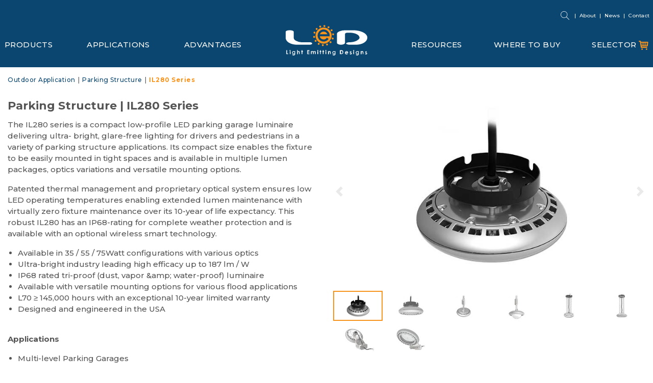

--- FILE ---
content_type: text/html; charset=UTF-8
request_url: https://lightemittingdesigns.com/product/outdoor/parking-structure/il280-series
body_size: 15109
content:
<!doctype html>
<html lang="en">
<head>
    <!-- Required meta tags -->
    <meta charset="utf-8">

    <meta name="viewport" content="width=device-width, initial-scale=1.0, shrink-to-fit=no">
    <link rel="shortcut icon" href="https://lightemittingdesigns.com/public/assets/img/favicon.ico">
    <link rel="canonical" href="https://lightemittingdesigns.com/product/outdoor/parking-structure/il280-series">

    <meta name="csrf-token" content="KAyPnKsUCYkg5kfdvPnIijab5s3S9guqMvGVSNeU">
    <link rel="preconnect" href="https://fonts.googleapis.com">
    <link rel="preconnect" href="https://fonts.gstatic.com" crossorigin>

    
    <link rel="stylesheet" href="https://fonts.googleapis.com/css?family=Montserrat:300,400,500,500i,600,600i,700,700i&display=swap&subset=cyrillic,cyrillic-ext,latin-ext">
    <link rel="stylesheet" href="https://lightemittingdesigns.com/public/assets/bootstrap/bootstrap.min.css">
    <link rel="stylesheet" href="https://cdnjs.cloudflare.com/ajax/libs/font-awesome/6.3.0/css/all.min.css">

    <script src="/cdn-cgi/scripts/7d0fa10a/cloudflare-static/rocket-loader.min.js" data-cf-settings="481f1688d22de5592fd107de-|49"></script><link rel="preload" href="https://lightemittingdesigns.com/public/assets/select2/css/select2.min.css" as="style" onload="this.onload=null;this.rel='stylesheet'">
    <noscript><link rel="stylesheet" href="https://lightemittingdesigns.com/public/assets/select2/css/select2.min.css"></noscript>

    <link rel="stylesheet" href="https://lightemittingdesigns.com/public/assets/css/style.css?v=1.3.73">

    <script src="https://ajax.googleapis.com/ajax/libs/jquery/3.3.1/jquery.min.js" type="481f1688d22de5592fd107de-text/javascript"></script>
    <script src="https://ajax.googleapis.com/ajax/libs/jqueryui/1.13.2/jquery-ui.min.js" type="481f1688d22de5592fd107de-text/javascript"></script>
        <script src="https://lightemittingdesigns.com/public/assets/select2/js/select2.min.js" type="481f1688d22de5592fd107de-text/javascript"></script>
    
                                                <title>Compact IP68-rated garage lights for parking structures</title>
                                    <meta name="description" content="10-year limited warranty LED parking garage lights for multi-level parking garages, underground parking garages, and carports.">
                                <meta property="og:image" content="https://lightemittingdesigns.com/public/assets/img/products/image20220531182526.jpg">
                        </head>

<body  id="single-product" >
<div class="pageWrap">
    <div id="omni_wrapper">
        <div id="off_canvas_container" class="d-md-none">
            <nav id="off_canvas_wrapper">
                <div class="off_canvas_header">
                    <div class="search_close_wrapper">
                        <div class="close_wrapper">
                            <div class="mobile-menu-close">
                                <span class="cree_light_blue">&times;</span>
                            </div>
                        </div>
                        <div class="search_input_wrapper">
                            <form id="search_mobile_form" action="https://lightemittingdesigns.com/search" method="get">
                                <div class="search_select_wrapper">
                                    <input type="text" name="q" placeholder="Search" value="">
                                </div>
                                <div class="close_wrapper">
                                    <button type="submit" class="search_submit" title="search">
                                        <i class="fas fa-search"></i>
                                    </button>
                                </div>
                                <div class="search_inputs">
                                    <input id="mobileSearchCollectionInput" type="hidden" name="searchCollection">
                                </div>
                            </form>
                        </div>
                    </div>
                </div>
                <div id="off_canvas_nav_container" class="oc_container">
                    <div class="oc_panel clearfix active current">
                        <div id="oc_main_nav" class="oc_tile active" data-title="Main Menu" data-response="main_nav">
                            <ul id="cree_main_nav" class="anim-container-flat" data-anim-delay="100" data-anim-reset="false">
                                <li class="oc_nav_link anim-element anim-fade-in anim-slide-right" data-target="products">
                                    <a href="#" tabindex="-1" aria-hidden="true">PRODUCTS</a>
                                    <i class="fas fa-solid fa-plus"></i>
                                </li>
                                <li class="oc_nav_link anim-element anim-fade-in anim-slide-right" data-target="applications">
                                    <a href="#" tabindex="-1" aria-hidden="true">APPLICATIONS</a>
                                    <i class="fas fa-solid fa-plus"></i>
                                </li>
                                <li class="anim-element anim-fade-in anim-slide-right">
                                    <a tabindex="-1" href="https://lightemittingdesigns.com/advantages/advanced-technology" aria-hidden="true">ADVANTAGES</a>
                                </li>
                                <li class="oc_nav_link anim-element anim-fade-in anim-slide-right" data-target="resources">
                                    <a href="#" tabindex="-1" aria-hidden="true">RESOURCES</a>
                                    <i class="fas fa-solid fa-plus"></i>
                                </li>
                                <li class="anim-element anim-fade-in anim-slide-right">
                                    <a href="https://lightemittingdesigns.com/where-to-buy" tabindex="-1" aria-hidden="true">WHERE TO BUY</a>
                                </li>
                                <li class="anim-element anim-fade-in anim-slide-right">
                                    <a tabindex="-1" href="https://lightemittingdesigns.com/addOrder" aria-hidden="true">SELECTOR <img width="19" height="18" src="https://lightemittingdesigns.com/public/assets/img/Layer_1.svg" alt="layer"></a>
                                </li>
                            </ul>
                            <div class="mobile-bottom-navigation-container">
                                <ul class="mobile-bottom-navigation-links">
                                    <li>
                                        <a href="https://lightemittingdesigns.com/about">About</a>
                                    </li>
                                    <li>
                                        <a href="https://lightemittingdesigns.com/news">News</a>
                                    </li>
                                    <li>
                                        <a href="https://lightemittingdesigns.com/contact">Contact</a>
                                    </li>
                                </ul>
                            </div>
                        </div>
                    </div>

                    <div class="oc_panel clearfix">
                        <div id="oc_products" class="oc_tile" data-response="products" data-title="Products">

                            <ul class="anim-container-flat" data-anim-delay="100" data-anim-reset="false">
                                <li class="oc_nav_link back_link anim-element anim-fade-in anim-slide-right img_link" data-target="main_nav">
                                    <i class="fas fa-chevron-left"></i>
                                    <a tabindex="-1" aria-hidden="true" href="#">Back</a>
                                </li>
                                                                    <li class=" anim-element anim-fade-in anim-slide-right ">
                                        <a tabindex="-1" aria-hidden="true" href="https://lightemittingdesigns.com/category/indoor-lighting">
                                            <div class="text_column">Indoor Application</div>
                                        </a>
                                        <i class="fas fa-solid fa-plus oc_nav_link img_link" data-target="indoor-lighting"></i>
                                    </li>
                                                                    <li class=" anim-element anim-fade-in anim-slide-right ">
                                        <a tabindex="-1" aria-hidden="true" href="https://lightemittingdesigns.com/category/outdoor">
                                            <div class="text_column">Outdoor Application</div>
                                        </a>
                                        <i class="fas fa-solid fa-plus oc_nav_link img_link" data-target="outdoor"></i>
                                    </li>
                                                                    <li class=" anim-element anim-fade-in anim-slide-right ">
                                        <a tabindex="-1" aria-hidden="true" href="https://lightemittingdesigns.com/category/extreme-application-lighting">
                                            <div class="text_column">Extreme Application</div>
                                        </a>
                                        <i class="fas fa-solid fa-plus oc_nav_link img_link" data-target="extreme-application-lighting"></i>
                                    </li>
                                                            </ul>
                        </div>
                        <div id="oc_applications" class="oc_tile" data-response="applications" data-title="Applications">
                            <ul class="anim-container-flat" data-anim-delay="300" data-anim-reset="false">
                                <li class="oc_nav_link back_link anim-element anim-fade-in anim-slide-right" data-target="main_nav">
                                    <i class="fas fa-chevron-left"></i>
                                    <a tabindex="-1" aria-hidden="true" href="#">Back</a>
                                </li>
                                                                    <li>
                                        <a tabindex="-1" aria-hidden="true" href="https://lightemittingdesigns.com/product/application/hazardous-areas">
                                            Hazardous Area
                                        </a>
                                    </li>
                                                                    <li>
                                        <a tabindex="-1" aria-hidden="true" href="https://lightemittingdesigns.com/product/application/corrosive-areas">
                                            Corrosive Area
                                        </a>
                                    </li>
                                                                    <li>
                                        <a tabindex="-1" aria-hidden="true" href="https://lightemittingdesigns.com/product/application/high-temperature">
                                            High Temperature
                                        </a>
                                    </li>
                                                                    <li>
                                        <a tabindex="-1" aria-hidden="true" href="https://lightemittingdesigns.com/product/application/food-beverage">
                                            Food &amp; Beverage
                                        </a>
                                    </li>
                                                                    <li>
                                        <a tabindex="-1" aria-hidden="true" href="https://lightemittingdesigns.com/product/application/industrial-warehouses">
                                            Industrial &amp; Warehouse
                                        </a>
                                    </li>
                                                                    <li>
                                        <a tabindex="-1" aria-hidden="true" href="https://lightemittingdesigns.com/product/application/farms-livestock">
                                            Farms &amp; Livestock
                                        </a>
                                    </li>
                                                                    <li>
                                        <a tabindex="-1" aria-hidden="true" href="https://lightemittingdesigns.com/product/application/sports-recreational">
                                            Sports &amp; Recreation
                                        </a>
                                    </li>
                                                                    <li>
                                        <a tabindex="-1" aria-hidden="true" href="https://lightemittingdesigns.com/product/application/roadway-tunnel">
                                            Roadway &amp; Tunnel
                                        </a>
                                    </li>
                                                                    <li>
                                        <a tabindex="-1" aria-hidden="true" href="https://lightemittingdesigns.com/product/application/parking-garage">
                                            Parking Garage
                                        </a>
                                    </li>
                                                                    <li>
                                        <a tabindex="-1" aria-hidden="true" href="https://lightemittingdesigns.com/product/application/billboard-signage">
                                            Billboard &amp; Signage
                                        </a>
                                    </li>
                                                                    <li>
                                        <a tabindex="-1" aria-hidden="true" href="https://lightemittingdesigns.com/product/application/canopies">
                                            Gas Station &amp; Canopy
                                        </a>
                                    </li>
                                                                    <li>
                                        <a tabindex="-1" aria-hidden="true" href="https://lightemittingdesigns.com/product/application/retail">
                                            Retail &amp; Supermarket
                                        </a>
                                    </li>
                                                            </ul>
                        </div>
                        <div id="oc_resources" class="oc_tile" data-response="resources" data-title="Resources">
                            <ul class="anim-container-flat" data-anim-delay="100" data-anim-reset="false">
                                <li class="oc_nav_link back_link anim-element anim-fade-in anim-slide-right" data-target="main_nav">
                                    <i class="fas fa-chevron-left"></i>
                                    <a tabindex="-1" aria-hidden="true" href="#">Back</a>
                                </li>
                                <li class="oc_nav_link anim-element anim-fade-in anim-slide-right img_link" data-target="tools">
                                    <a tabindex="-1" aria-hidden="true" href="#">
                                        <div class="text_column">Tools</div>
                                    </a>
                                    <i class="fas fa-solid fa-plus"></i>
                                </li>
                                <li class="oc_nav_link anim-element anim-fade-in anim-slide-right img_link" data-target="service">
                                    <a tabindex="-1" aria-hidden="true" href="#">
                                        <div class="text_column">Service &amp; Support</div>
                                    </a>
                                    <i class="fas fa-solid fa-plus"></i>
                                </li>
                                <li class="oc_nav_link anim-element anim-fade-in anim-slide-right img_link" data-target="experts">
                                    <a tabindex="-1" aria-hidden="true" href="#">
                                        <div class="text_column">Talk To Our Experts</div>
                                    </a>
                                    <i class="fas fa-solid fa-plus"></i>
                                </li>
                            </ul>
                        </div>
                    </div>

                    <div class="oc_panel clearfix">
                                                    <div class="oc_tile" data-response="indoor-lighting">
                                <ul class="anim-container-flat" data-anim-delay="100" data-anim-reset="false">
                                    <li class="oc_nav_link back_link anim-element anim-fade-in anim-slide-right" data-target="products">
                                        <i class="fas fa-chevron-left"></i>
                                        <a tabindex="-1" aria-hidden="true" href="#">Products</a>
                                    </li>
                                                                                                                        <li class="anim-element anim-fade-in anim-slide-right">
                                                <a tabindex="-1" aria-hidden="true" href="https://lightemittingdesigns.com/subcategory/indoor-lighting/troffers-office">
                                                    <div class="text_column">Troffers / Office</div>
                                                </a>
                                                <i class="fas fa-solid fa-plus oc_nav_link img_link" data-target="troffers-office"></i>
                                            </li>
                                                                                    <li class="anim-element anim-fade-in anim-slide-right">
                                                <a tabindex="-1" aria-hidden="true" href="https://lightemittingdesigns.com/subcategory/indoor-lighting/high-low-bay-retrofit">
                                                    <div class="text_column">High / Low Bay Retrofit</div>
                                                </a>
                                                <i class="fas fa-solid fa-plus oc_nav_link img_link" data-target="high-low-bay-retrofit"></i>
                                            </li>
                                                                                    <li class="anim-element anim-fade-in anim-slide-right">
                                                <a tabindex="-1" aria-hidden="true" href="https://lightemittingdesigns.com/subcategory/indoor-lighting/industrial-high-bay">
                                                    <div class="text_column">Industrial / High Bay</div>
                                                </a>
                                                <i class="fas fa-solid fa-plus oc_nav_link img_link" data-target="industrial-high-bay"></i>
                                            </li>
                                                                                    <li class="anim-element anim-fade-in anim-slide-right">
                                                <a tabindex="-1" aria-hidden="true" href="https://lightemittingdesigns.com/subcategory/indoor-lighting/linear-utility">
                                                    <div class="text_column">Linear Utility</div>
                                                </a>
                                                <i class="fas fa-solid fa-plus oc_nav_link img_link" data-target="linear-utility"></i>
                                            </li>
                                                                                                            </ul>
                            </div>
                                                    <div class="oc_tile" data-response="outdoor">
                                <ul class="anim-container-flat" data-anim-delay="100" data-anim-reset="false">
                                    <li class="oc_nav_link back_link anim-element anim-fade-in anim-slide-right" data-target="products">
                                        <i class="fas fa-chevron-left"></i>
                                        <a tabindex="-1" aria-hidden="true" href="#">Products</a>
                                    </li>
                                                                                                                        <li class="anim-element anim-fade-in anim-slide-right">
                                                <a tabindex="-1" aria-hidden="true" href="https://lightemittingdesigns.com/subcategory/outdoor/flood">
                                                    <div class="text_column">Flood</div>
                                                </a>
                                                <i class="fas fa-solid fa-plus oc_nav_link img_link" data-target="flood"></i>
                                            </li>
                                                                                    <li class="anim-element anim-fade-in anim-slide-right">
                                                <a tabindex="-1" aria-hidden="true" href="https://lightemittingdesigns.com/subcategory/outdoor/parking-structure">
                                                    <div class="text_column">Parking Structure</div>
                                                </a>
                                                <i class="fas fa-solid fa-plus oc_nav_link img_link" data-target="parking-structure"></i>
                                            </li>
                                                                                    <li class="anim-element anim-fade-in anim-slide-right">
                                                <a tabindex="-1" aria-hidden="true" href="https://lightemittingdesigns.com/subcategory/outdoor/roadway">
                                                    <div class="text_column">Roadway</div>
                                                </a>
                                                <i class="fas fa-solid fa-plus oc_nav_link img_link" data-target="roadway"></i>
                                            </li>
                                                                                    <li class="anim-element anim-fade-in anim-slide-right">
                                                <a tabindex="-1" aria-hidden="true" href="https://lightemittingdesigns.com/subcategory/outdoor/area-site">
                                                    <div class="text_column">Area / Site</div>
                                                </a>
                                                <i class="fas fa-solid fa-plus oc_nav_link img_link" data-target="area-site"></i>
                                            </li>
                                                                                    <li class="anim-element anim-fade-in anim-slide-right">
                                                <a tabindex="-1" aria-hidden="true" href="https://lightemittingdesigns.com/subcategory/outdoor/canopy-soffit">
                                                    <div class="text_column">Canopy / Soffit</div>
                                                </a>
                                                <i class="fas fa-solid fa-plus oc_nav_link img_link" data-target="canopy-soffit"></i>
                                            </li>
                                                                                    <li class="anim-element anim-fade-in anim-slide-right">
                                                <a tabindex="-1" aria-hidden="true" href="https://lightemittingdesigns.com/subcategory/outdoor/billboard-signage">
                                                    <div class="text_column">Bill Board / Signage</div>
                                                </a>
                                                <i class="fas fa-solid fa-plus oc_nav_link img_link" data-target="billboard-signage"></i>
                                            </li>
                                                                                    <li class="anim-element anim-fade-in anim-slide-right">
                                                <a tabindex="-1" aria-hidden="true" href="https://lightemittingdesigns.com/subcategory/outdoor/tunnel">
                                                    <div class="text_column">Tunnel</div>
                                                </a>
                                                <i class="fas fa-solid fa-plus oc_nav_link img_link" data-target="tunnel"></i>
                                            </li>
                                                                                    <li class="anim-element anim-fade-in anim-slide-right">
                                                <a tabindex="-1" aria-hidden="true" href="https://lightemittingdesigns.com/subcategory/outdoor/wall-mount">
                                                    <div class="text_column">Wall Mount</div>
                                                </a>
                                                <i class="fas fa-solid fa-plus oc_nav_link img_link" data-target="wall-mount"></i>
                                            </li>
                                                                                    <li class="anim-element anim-fade-in anim-slide-right">
                                                <a tabindex="-1" aria-hidden="true" href="https://lightemittingdesigns.com/subcategory/outdoor/high-mast">
                                                    <div class="text_column">High Mast</div>
                                                </a>
                                                <i class="fas fa-solid fa-plus oc_nav_link img_link" data-target="high-mast"></i>
                                            </li>
                                                                                    <li class="anim-element anim-fade-in anim-slide-right">
                                                <a tabindex="-1" aria-hidden="true" href="https://lightemittingdesigns.com/subcategory/outdoor/stadium-sports-arena">
                                                    <div class="text_column">Stadium / Sports Arena</div>
                                                </a>
                                                <i class="fas fa-solid fa-plus oc_nav_link img_link" data-target="stadium-sports-arena"></i>
                                            </li>
                                                                                                            </ul>
                            </div>
                                                    <div class="oc_tile" data-response="extreme-application-lighting">
                                <ul class="anim-container-flat" data-anim-delay="100" data-anim-reset="false">
                                    <li class="oc_nav_link back_link anim-element anim-fade-in anim-slide-right" data-target="products">
                                        <i class="fas fa-chevron-left"></i>
                                        <a tabindex="-1" aria-hidden="true" href="#">Products</a>
                                    </li>
                                                                                                                        <li class="anim-element anim-fade-in anim-slide-right">
                                                <a tabindex="-1" aria-hidden="true" href="https://lightemittingdesigns.com/subcategory/extreme-application-lighting/hazardous-area">
                                                    <div class="text_column">Hazardous Area</div>
                                                </a>
                                                <i class="fas fa-solid fa-plus oc_nav_link img_link" data-target="hazardous-area"></i>
                                            </li>
                                                                                    <li class="anim-element anim-fade-in anim-slide-right">
                                                <a tabindex="-1" aria-hidden="true" href="https://lightemittingdesigns.com/subcategory/extreme-application-lighting/food-processing">
                                                    <div class="text_column">Food Processing</div>
                                                </a>
                                                <i class="fas fa-solid fa-plus oc_nav_link img_link" data-target="food-processing"></i>
                                            </li>
                                                                                    <li class="anim-element anim-fade-in anim-slide-right">
                                                <a tabindex="-1" aria-hidden="true" href="https://lightemittingdesigns.com/subcategory/extreme-application-lighting/high-temperature">
                                                    <div class="text_column">High Temperature</div>
                                                </a>
                                                <i class="fas fa-solid fa-plus oc_nav_link img_link" data-target="high-temperature"></i>
                                            </li>
                                                                                    <li class="anim-element anim-fade-in anim-slide-right">
                                                <a tabindex="-1" aria-hidden="true" href="https://lightemittingdesigns.com/subcategory/extreme-application-lighting/corrosive-marine">
                                                    <div class="text_column">Corrosive / Marine</div>
                                                </a>
                                                <i class="fas fa-solid fa-plus oc_nav_link img_link" data-target="corrosive-marine"></i>
                                            </li>
                                                                                                            </ul>
                            </div>
                                                <div class="oc_tile" data-response="tools">
                            <ul class="anim-container-flat" data-anim-delay="100" data-anim-reset="false">
                                <li class="oc_nav_link back_link anim-element anim-fade-in anim-slide-right" data-target="resources">
                                    <i class="fas fa-chevron-left"></i>
                                    <a tabindex="-1" aria-hidden="true" href="#">Resources</a>
                                </li>
                                <li class="anim-element anim-fade-in anim-slide-right">
                                    <a tabindex="-1" aria-hidden="true" href="https://lightemittingdesigns.com/product-selector">Products Selector</a>
                                </li>
                                <li class="anim-element anim-fade-in anim-slide-right">
                                    <a tabindex="-1" aria-hidden="true" href="https://lightemittingdesigns.com/energy-calc">Energy Savings Calculator</a>
                                </li>
                                <li class="anim-element anim-fade-in anim-slide-right">
                                    <a tabindex="-1" aria-hidden="true" href="https://lightemittingdesigns.com/carbon">Carbon Footprint Calculator</a>
                                </li>
                                <li class="anim-element anim-fade-in anim-slide-right">
                                    <a tabindex="-1" aria-hidden="true" href="https://lightemittingdesigns.com/reqform/indoor-project-layout">Project Application Form</a>
                                </li>
                                <li class="anim-element anim-fade-in anim-slide-right">
                                    <a tabindex="-1" aria-hidden="true" href="https://lightemittingdesigns.com/public/files/Distributor-Profile-Form.pdf" target="_blank" title="Opens in a new window">Distributor Profile Form</a>
                                </li>
                                <li class="anim-element anim-fade-in anim-slide-right">
                                    <a tabindex="-1" aria-hidden="true" href="https://lightemittingdesigns.com/public/files/Credit-Application-Form.pdf" target="_blank" title="Opens in a new window">Credit Application Form</a>
                                </li>
                            </ul>
                        </div>
                        <div class="oc_tile" data-response="service">
                            <ul class="anim-container-flat" data-anim-delay="100" data-anim-reset="false">
                                <li class="oc_nav_link back_link anim-element anim-fade-in anim-slide-right" data-target="resources">
                                    <i class="fas fa-chevron-left"></i>
                                    <a tabindex="-1" aria-hidden="true" href="#">Resources</a>
                                </li>
                                <li class="anim-element anim-fade-in anim-slide-right">
                                    <a tabindex="-1" aria-hidden="true" href="https://lightemittingdesigns.com/reqform/indoor-lighting-layout">Lighting Layout Request</a>
                                </li>
                                <li class="anim-element anim-fade-in anim-slide-right">
                                    <a tabindex="-1" aria-hidden="true" href="https://lightemittingdesigns.com/reqform/custom-fabrication">Custom Fabrication Request</a>
                                </li>
                                <li class="anim-element anim-fade-in anim-slide-right">
                                    <a tabindex="-1" aria-hidden="true" href="https://lightemittingdesigns.com/reqform/project-financing">Project Financing Request</a>
                                </li>

                                <li class="anim-element anim-fade-in anim-slide-right">
                                    <a tabindex="-1" aria-hidden="true" href="https://lightemittingdesigns.com/warranty-claim">Warranty Claim Request</a>
                                </li>
                                <li class="anim-element anim-fade-in anim-slide-right">
                                    <a tabindex="-1" aria-hidden="true" href="https://lightemittingdesigns.com/public/files/led_sales_terms_and_conditions.pdf" target="_blank" title="Opens in a new window">Sales Terms & Conditions</a>
                                </li>
                            </ul>
                        </div>
                        <div class="oc_tile" data-response="experts">
                            <ul class="anim-container-flat" data-anim-delay="100" data-anim-reset="false">
                                <li class="oc_nav_link back_link anim-element anim-fade-in anim-slide-right" data-target="resources">
                                    <i class="fas fa-chevron-left"></i>
                                    <a tabindex="-1" aria-hidden="true" href="#">Resources</a>
                                </li>
                                <li class="anim-element anim-fade-in anim-slide-right">
                                    <a tabindex="-1" aria-hidden="true" href="https://lightemittingdesigns.com/reqform/sales-and-marketing">Sales and Marketing</a>
                                </li>
                                <li class="anim-element anim-fade-in anim-slide-right">
                                    <a tabindex="-1" aria-hidden="true" href="https://lightemittingdesigns.com/reqform/municipality">Municipality</a>
                                </li>
                                <li class="anim-element anim-fade-in anim-slide-right">
                                    <a tabindex="-1" aria-hidden="true" href="https://lightemittingdesigns.com/reqform/military">Military</a>
                                </li>
                                <li class="anim-element anim-fade-in anim-slide-right">
                                    <a tabindex="-1" aria-hidden="true" href="https://lightemittingdesigns.com/reqform/tech-support">Tech Support</a>
                                </li>
                            </ul>
                        </div>
                    </div>
                    <div class="oc_panel clearfix">
                                                                                                                        <div class="oc_tile" data-response="troffers-office">
                                        <ul class="anim-container-flat" data-anim-delay="100" data-anim-reset="false">
                                            <li class="oc_nav_link back_link anim-element anim-fade-in anim-slide-right" data-target="indoor-lighting">
                                                <i class="fas fa-chevron-left"></i>
                                                <a tabindex="-1" aria-hidden="true" href="#">Indoor Application</a>
                                            </li>
                                                                                                                                                <li class="anim-element anim-fade-in anim-slide-right">
                                                        <a tabindex="-1" href="https://lightemittingdesigns.com/product/indoor-lighting/troffers-office/clm60-series" aria-hidden="true">
                                                            CLM60 Series
                                                        </a>
                                                    </li>
                                                                                                                                    </ul>
                                    </div>
                                    
                                                                    <div class="oc_tile" data-response="high-low-bay-retrofit">
                                        <ul class="anim-container-flat" data-anim-delay="100" data-anim-reset="false">
                                            <li class="oc_nav_link back_link anim-element anim-fade-in anim-slide-right" data-target="indoor-lighting">
                                                <i class="fas fa-chevron-left"></i>
                                                <a tabindex="-1" aria-hidden="true" href="#">Indoor Application</a>
                                            </li>
                                                                                                                                                <li class="anim-element anim-fade-in anim-slide-right">
                                                        <a tabindex="-1" href="https://lightemittingdesigns.com/product/indoor-lighting/high-low-bay-retrofit/ilb-series" aria-hidden="true">
                                                            ILB Series
                                                        </a>
                                                    </li>
                                                                                                                                                                                                <li class="anim-element anim-fade-in anim-slide-right">
                                                        <a tabindex="-1" href="https://lightemittingdesigns.com/product/indoor-lighting/high-low-bay-retrofit/cb-series" aria-hidden="true">
                                                            CB Series
                                                        </a>
                                                    </li>
                                                                                                                                    </ul>
                                    </div>
                                    
                                                                    <div class="oc_tile" data-response="industrial-high-bay">
                                        <ul class="anim-container-flat" data-anim-delay="100" data-anim-reset="false">
                                            <li class="oc_nav_link back_link anim-element anim-fade-in anim-slide-right" data-target="indoor-lighting">
                                                <i class="fas fa-chevron-left"></i>
                                                <a tabindex="-1" aria-hidden="true" href="#">Indoor Application</a>
                                            </li>
                                                                                                                                                <li class="anim-element anim-fade-in anim-slide-right">
                                                        <a tabindex="-1" href="https://lightemittingdesigns.com/product/indoor-lighting/industrial-high-bay/lu-series" aria-hidden="true">
                                                            LU Series
                                                        </a>
                                                    </li>
                                                                                                                                                                                                <li class="anim-element anim-fade-in anim-slide-right">
                                                        <a tabindex="-1" href="https://lightemittingdesigns.com/product/indoor-lighting/industrial-high-bay/il-280-series" aria-hidden="true">
                                                            IL280 Series
                                                        </a>
                                                    </li>
                                                                                                                                                                                                <li class="anim-element anim-fade-in anim-slide-right">
                                                        <a tabindex="-1" href="https://lightemittingdesigns.com/product/indoor-lighting/industrial-high-bay/il3525-series" aria-hidden="true">
                                                            IL3525 Series
                                                        </a>
                                                    </li>
                                                                                                                                                                                                <li class="anim-element anim-fade-in anim-slide-right">
                                                        <a tabindex="-1" href="https://lightemittingdesigns.com/product/indoor-lighting/industrial-high-bay/il450-series" aria-hidden="true">
                                                            IL450 Series
                                                        </a>
                                                    </li>
                                                                                                                                                                                                                                </ul>
                                    </div>
                                    
                                                                    <div class="oc_tile" data-response="linear-utility">
                                        <ul class="anim-container-flat" data-anim-delay="100" data-anim-reset="false">
                                            <li class="oc_nav_link back_link anim-element anim-fade-in anim-slide-right" data-target="indoor-lighting">
                                                <i class="fas fa-chevron-left"></i>
                                                <a tabindex="-1" aria-hidden="true" href="#">Indoor Application</a>
                                            </li>
                                                                                                                                                <li class="anim-element anim-fade-in anim-slide-right">
                                                        <a tabindex="-1" href="https://lightemittingdesigns.com/product/indoor-lighting/linear-utility/lu-series" aria-hidden="true">
                                                            LU Series
                                                        </a>
                                                    </li>
                                                                                                                                                                                                                                </ul>
                                    </div>
                                    
                                                                                                                                                                                    <div class="oc_tile" data-response="flood">
                                        <ul class="anim-container-flat" data-anim-delay="100" data-anim-reset="false">
                                            <li class="oc_nav_link back_link anim-element anim-fade-in anim-slide-right" data-target="outdoor">
                                                <i class="fas fa-chevron-left"></i>
                                                <a tabindex="-1" aria-hidden="true" href="#">Outdoor Application</a>
                                            </li>
                                                                                                                                                <li class="anim-element anim-fade-in anim-slide-right">
                                                        <a tabindex="-1" href="https://lightemittingdesigns.com/product/outdoor/flood/il280-series" aria-hidden="true">
                                                            IL280 Series
                                                        </a>
                                                    </li>
                                                                                                                                                                                                <li class="anim-element anim-fade-in anim-slide-right">
                                                        <a tabindex="-1" href="https://lightemittingdesigns.com/product/outdoor/flood/il3525-series" aria-hidden="true">
                                                            IL3525 Series
                                                        </a>
                                                    </li>
                                                                                                                                                                                                <li class="anim-element anim-fade-in anim-slide-right">
                                                        <a tabindex="-1" href="https://lightemittingdesigns.com/product/outdoor/flood/il450-series" aria-hidden="true">
                                                            IL450 Series
                                                        </a>
                                                    </li>
                                                                                                                                    </ul>
                                    </div>
                                    
                                                                    <div class="oc_tile" data-response="parking-structure">
                                        <ul class="anim-container-flat" data-anim-delay="100" data-anim-reset="false">
                                            <li class="oc_nav_link back_link anim-element anim-fade-in anim-slide-right" data-target="outdoor">
                                                <i class="fas fa-chevron-left"></i>
                                                <a tabindex="-1" aria-hidden="true" href="#">Outdoor Application</a>
                                            </li>
                                                                                                                                                <li class="anim-element anim-fade-in anim-slide-right">
                                                        <a tabindex="-1" href="https://lightemittingdesigns.com/product/outdoor/parking-structure/lu-series" aria-hidden="true">
                                                            LU Series
                                                        </a>
                                                    </li>
                                                                                                                                                                                                <li class="anim-element anim-fade-in anim-slide-right">
                                                        <a tabindex="-1" href="https://lightemittingdesigns.com/product/outdoor/parking-structure/il280-series" aria-hidden="true">
                                                            IL280 Series
                                                        </a>
                                                    </li>
                                                                                                                                                                                                <li class="anim-element anim-fade-in anim-slide-right">
                                                        <a tabindex="-1" href="https://lightemittingdesigns.com/product/outdoor/parking-structure/il3525-series" aria-hidden="true">
                                                            IL3525 Series
                                                        </a>
                                                    </li>
                                                                                                                                                                                                                                </ul>
                                    </div>
                                    
                                                                    <div class="oc_tile" data-response="roadway">
                                        <ul class="anim-container-flat" data-anim-delay="100" data-anim-reset="false">
                                            <li class="oc_nav_link back_link anim-element anim-fade-in anim-slide-right" data-target="outdoor">
                                                <i class="fas fa-chevron-left"></i>
                                                <a tabindex="-1" aria-hidden="true" href="#">Outdoor Application</a>
                                            </li>
                                                                                                                                                <li class="anim-element anim-fade-in anim-slide-right">
                                                        <a tabindex="-1" href="https://lightemittingdesigns.com/product/outdoor/roadway/rwbe40-series" aria-hidden="true">
                                                            RWBE40 Series
                                                        </a>
                                                    </li>
                                                                                                                                                                                                <li class="anim-element anim-fade-in anim-slide-right">
                                                        <a tabindex="-1" href="https://lightemittingdesigns.com/product/outdoor/roadway/rwl3525-series" aria-hidden="true">
                                                            RWL3525 Series
                                                        </a>
                                                    </li>
                                                                                                                                                                                                <li class="anim-element anim-fade-in anim-slide-right">
                                                        <a tabindex="-1" href="https://lightemittingdesigns.com/product/outdoor/roadway/rwlii-series" aria-hidden="true">
                                                            RWLII Series
                                                        </a>
                                                    </li>
                                                                                                                                                                                                <li class="anim-element anim-fade-in anim-slide-right">
                                                        <a tabindex="-1" href="https://lightemittingdesigns.com/product/outdoor/roadway/rwl600-series" aria-hidden="true">
                                                            RWL600 Series
                                                        </a>
                                                    </li>
                                                                                                                                                                                                                                </ul>
                                    </div>
                                    
                                                                    <div class="oc_tile" data-response="area-site">
                                        <ul class="anim-container-flat" data-anim-delay="100" data-anim-reset="false">
                                            <li class="oc_nav_link back_link anim-element anim-fade-in anim-slide-right" data-target="outdoor">
                                                <i class="fas fa-chevron-left"></i>
                                                <a tabindex="-1" aria-hidden="true" href="#">Outdoor Application</a>
                                            </li>
                                                                                                                                                <li class="anim-element anim-fade-in anim-slide-right">
                                                        <a tabindex="-1" href="https://lightemittingdesigns.com/product/outdoor/area-site/cb-series" aria-hidden="true">
                                                            CB Series
                                                        </a>
                                                    </li>
                                                                                                                                                                                                <li class="anim-element anim-fade-in anim-slide-right">
                                                        <a tabindex="-1" href="https://lightemittingdesigns.com/product/outdoor/area-site/rwl3525-series" aria-hidden="true">
                                                            RWL3525 Series
                                                        </a>
                                                    </li>
                                                                                                                                                                                                <li class="anim-element anim-fade-in anim-slide-right">
                                                        <a tabindex="-1" href="https://lightemittingdesigns.com/product/outdoor/area-site/rwlii-series" aria-hidden="true">
                                                            RWLII Series
                                                        </a>
                                                    </li>
                                                                                                                                                                                                <li class="anim-element anim-fade-in anim-slide-right">
                                                        <a tabindex="-1" href="https://lightemittingdesigns.com/product/outdoor/area-site/rwl600-series" aria-hidden="true">
                                                            RWL600 Series
                                                        </a>
                                                    </li>
                                                                                                                                                                                                                                </ul>
                                    </div>
                                    
                                                                    <div class="oc_tile" data-response="canopy-soffit">
                                        <ul class="anim-container-flat" data-anim-delay="100" data-anim-reset="false">
                                            <li class="oc_nav_link back_link anim-element anim-fade-in anim-slide-right" data-target="outdoor">
                                                <i class="fas fa-chevron-left"></i>
                                                <a tabindex="-1" aria-hidden="true" href="#">Outdoor Application</a>
                                            </li>
                                                                                                                                                <li class="anim-element anim-fade-in anim-slide-right">
                                                        <a tabindex="-1" href="https://lightemittingdesigns.com/product/outdoor/canopy-soffit/lu-series" aria-hidden="true">
                                                            LU Series
                                                        </a>
                                                    </li>
                                                                                                                                                                                                <li class="anim-element anim-fade-in anim-slide-right">
                                                        <a tabindex="-1" href="https://lightemittingdesigns.com/product/outdoor/canopy-soffit/il280-series" aria-hidden="true">
                                                            IL280 Series
                                                        </a>
                                                    </li>
                                                                                                                                                                                                <li class="anim-element anim-fade-in anim-slide-right">
                                                        <a tabindex="-1" href="https://lightemittingdesigns.com/product/outdoor/canopy-soffit/il3525-series" aria-hidden="true">
                                                            IL3525 Series
                                                        </a>
                                                    </li>
                                                                                                                                                                                                                                </ul>
                                    </div>
                                    
                                                                    <div class="oc_tile" data-response="billboard-signage">
                                        <ul class="anim-container-flat" data-anim-delay="100" data-anim-reset="false">
                                            <li class="oc_nav_link back_link anim-element anim-fade-in anim-slide-right" data-target="outdoor">
                                                <i class="fas fa-chevron-left"></i>
                                                <a tabindex="-1" aria-hidden="true" href="#">Outdoor Application</a>
                                            </li>
                                                                                                                                                <li class="anim-element anim-fade-in anim-slide-right">
                                                        <a tabindex="-1" href="https://lightemittingdesigns.com/product/outdoor/billboard-signage/il3525-series" aria-hidden="true">
                                                            IL3525 Series
                                                        </a>
                                                    </li>
                                                                                                                                                                                                <li class="anim-element anim-fade-in anim-slide-right">
                                                        <a tabindex="-1" href="https://lightemittingdesigns.com/product/outdoor/billboard-signage/il450-series" aria-hidden="true">
                                                            IL450 Series
                                                        </a>
                                                    </li>
                                                                                                                                    </ul>
                                    </div>
                                    
                                                                    <div class="oc_tile" data-response="tunnel">
                                        <ul class="anim-container-flat" data-anim-delay="100" data-anim-reset="false">
                                            <li class="oc_nav_link back_link anim-element anim-fade-in anim-slide-right" data-target="outdoor">
                                                <i class="fas fa-chevron-left"></i>
                                                <a tabindex="-1" aria-hidden="true" href="#">Outdoor Application</a>
                                            </li>
                                                                                                                                                <li class="anim-element anim-fade-in anim-slide-right">
                                                        <a tabindex="-1" href="https://lightemittingdesigns.com/product/outdoor/tunnel/lx-series" aria-hidden="true">
                                                            LX Series
                                                        </a>
                                                    </li>
                                                                                                                                                                                                <li class="anim-element anim-fade-in anim-slide-right">
                                                        <a tabindex="-1" href="https://lightemittingdesigns.com/product/outdoor/tunnel/ilx3525-series" aria-hidden="true">
                                                            ILX3525 Series
                                                        </a>
                                                    </li>
                                                                                                                                                                                                <li class="anim-element anim-fade-in anim-slide-right">
                                                        <a tabindex="-1" href="https://lightemittingdesigns.com/product/outdoor/tunnel/ilx450-series" aria-hidden="true">
                                                            ILX450 Series
                                                        </a>
                                                    </li>
                                                                                                                                                                                                                                </ul>
                                    </div>
                                    
                                                                    <div class="oc_tile" data-response="wall-mount">
                                        <ul class="anim-container-flat" data-anim-delay="100" data-anim-reset="false">
                                            <li class="oc_nav_link back_link anim-element anim-fade-in anim-slide-right" data-target="outdoor">
                                                <i class="fas fa-chevron-left"></i>
                                                <a tabindex="-1" aria-hidden="true" href="#">Outdoor Application</a>
                                            </li>
                                                                                                                                                <li class="anim-element anim-fade-in anim-slide-right">
                                                        <a tabindex="-1" href="https://lightemittingdesigns.com/product/outdoor/wall-mount/il280-series" aria-hidden="true">
                                                            IL280 Series
                                                        </a>
                                                    </li>
                                                                                                                                                                                                <li class="anim-element anim-fade-in anim-slide-right">
                                                        <a tabindex="-1" href="https://lightemittingdesigns.com/product/outdoor/wall-mount/il3525-series" aria-hidden="true">
                                                            IL3525 Series
                                                        </a>
                                                    </li>
                                                                                                                                    </ul>
                                    </div>
                                    
                                                                    <div class="oc_tile" data-response="high-mast">
                                        <ul class="anim-container-flat" data-anim-delay="100" data-anim-reset="false">
                                            <li class="oc_nav_link back_link anim-element anim-fade-in anim-slide-right" data-target="outdoor">
                                                <i class="fas fa-chevron-left"></i>
                                                <a tabindex="-1" aria-hidden="true" href="#">Outdoor Application</a>
                                            </li>
                                                                                                                                                <li class="anim-element anim-fade-in anim-slide-right">
                                                        <a tabindex="-1" href="https://lightemittingdesigns.com/product/outdoor/high-mast/il450-series" aria-hidden="true">
                                                            IL450 Series
                                                        </a>
                                                    </li>
                                                                                                                                                                                                                                </ul>
                                    </div>
                                    
                                                                    <div class="oc_tile" data-response="stadium-sports-arena">
                                        <ul class="anim-container-flat" data-anim-delay="100" data-anim-reset="false">
                                            <li class="oc_nav_link back_link anim-element anim-fade-in anim-slide-right" data-target="outdoor">
                                                <i class="fas fa-chevron-left"></i>
                                                <a tabindex="-1" aria-hidden="true" href="#">Outdoor Application</a>
                                            </li>
                                                                                                                                                <li class="anim-element anim-fade-in anim-slide-right">
                                                        <a tabindex="-1" href="https://lightemittingdesigns.com/product/outdoor/stadium-sports-arena/il450-series" aria-hidden="true">
                                                            IL450 Series
                                                        </a>
                                                    </li>
                                                                                                                                                                                                                                </ul>
                                    </div>
                                    
                                                                                                                                                                                    <div class="oc_tile" data-response="hazardous-area">
                                        <ul class="anim-container-flat" data-anim-delay="100" data-anim-reset="false">
                                            <li class="oc_nav_link back_link anim-element anim-fade-in anim-slide-right" data-target="extreme-application-lighting">
                                                <i class="fas fa-chevron-left"></i>
                                                <a tabindex="-1" aria-hidden="true" href="#">Extreme Application</a>
                                            </li>
                                                                                                                                                <li class="anim-element anim-fade-in anim-slide-right">
                                                        <a tabindex="-1" href="https://lightemittingdesigns.com/product/extreme-application-lighting/hazardous-area/lx-series" aria-hidden="true">
                                                            LX Series
                                                        </a>
                                                    </li>
                                                                                                                                                                                                <li class="anim-element anim-fade-in anim-slide-right">
                                                        <a tabindex="-1" href="https://lightemittingdesigns.com/product/extreme-application-lighting/hazardous-area/ilx280-series" aria-hidden="true">
                                                            ILX280 Series
                                                        </a>
                                                    </li>
                                                                                                                                                                                                <li class="anim-element anim-fade-in anim-slide-right">
                                                        <a tabindex="-1" href="https://lightemittingdesigns.com/product/extreme-application-lighting/hazardous-area/ilx3525-series" aria-hidden="true">
                                                            ILX3525 Series
                                                        </a>
                                                    </li>
                                                                                                                                                                                                <li class="anim-element anim-fade-in anim-slide-right">
                                                        <a tabindex="-1" href="https://lightemittingdesigns.com/product/extreme-application-lighting/hazardous-area/ilx450-series" aria-hidden="true">
                                                            ILX450 Series
                                                        </a>
                                                    </li>
                                                                                                                                                                                                                                                                                                                            </ul>
                                    </div>
                                    
                                                                    <div class="oc_tile" data-response="food-processing">
                                        <ul class="anim-container-flat" data-anim-delay="100" data-anim-reset="false">
                                            <li class="oc_nav_link back_link anim-element anim-fade-in anim-slide-right" data-target="extreme-application-lighting">
                                                <i class="fas fa-chevron-left"></i>
                                                <a tabindex="-1" aria-hidden="true" href="#">Extreme Application</a>
                                            </li>
                                                                                                                                                <li class="anim-element anim-fade-in anim-slide-right">
                                                        <a tabindex="-1" href="https://lightemittingdesigns.com/product/extreme-application-lighting/food-processing/lx-series" aria-hidden="true">
                                                            LX Series
                                                        </a>
                                                    </li>
                                                                                                                                                                                                                                                                                            <li class="anim-element anim-fade-in anim-slide-right">
                                                        <a tabindex="-1" href="https://lightemittingdesigns.com/product/extreme-application-lighting/food-processing/ilx340-series" aria-hidden="true">
                                                            ILX340 Series
                                                        </a>
                                                    </li>
                                                                                                                                                                                                <li class="anim-element anim-fade-in anim-slide-right">
                                                        <a tabindex="-1" href="https://lightemittingdesigns.com/product/extreme-application-lighting/food-processing/ilx3525-series" aria-hidden="true">
                                                            ILX3525 Series
                                                        </a>
                                                    </li>
                                                                                                                                                                                                <li class="anim-element anim-fade-in anim-slide-right">
                                                        <a tabindex="-1" href="https://lightemittingdesigns.com/product/extreme-application-lighting/food-processing/ilx450-series" aria-hidden="true">
                                                            ILX450 Series
                                                        </a>
                                                    </li>
                                                                                                                                                                                                                                                                                                                            </ul>
                                    </div>
                                    
                                                                    <div class="oc_tile" data-response="high-temperature">
                                        <ul class="anim-container-flat" data-anim-delay="100" data-anim-reset="false">
                                            <li class="oc_nav_link back_link anim-element anim-fade-in anim-slide-right" data-target="extreme-application-lighting">
                                                <i class="fas fa-chevron-left"></i>
                                                <a tabindex="-1" aria-hidden="true" href="#">Extreme Application</a>
                                            </li>
                                                                                                                                                <li class="anim-element anim-fade-in anim-slide-right">
                                                        <a tabindex="-1" href="https://lightemittingdesigns.com/product/extreme-application-lighting/high-temperature/ilx280-series" aria-hidden="true">
                                                            ILX280 Series
                                                        </a>
                                                    </li>
                                                                                                                                                                                                <li class="anim-element anim-fade-in anim-slide-right">
                                                        <a tabindex="-1" href="https://lightemittingdesigns.com/product/extreme-application-lighting/high-temperature/ilx3525-series" aria-hidden="true">
                                                            ILX3525 Series
                                                        </a>
                                                    </li>
                                                                                                                                                                                                <li class="anim-element anim-fade-in anim-slide-right">
                                                        <a tabindex="-1" href="https://lightemittingdesigns.com/product/extreme-application-lighting/high-temperature/ilx450-series" aria-hidden="true">
                                                            ILX450 Series
                                                        </a>
                                                    </li>
                                                                                                                                                                                                                                                                                                                            </ul>
                                    </div>
                                    
                                                                    <div class="oc_tile" data-response="corrosive-marine">
                                        <ul class="anim-container-flat" data-anim-delay="100" data-anim-reset="false">
                                            <li class="oc_nav_link back_link anim-element anim-fade-in anim-slide-right" data-target="extreme-application-lighting">
                                                <i class="fas fa-chevron-left"></i>
                                                <a tabindex="-1" aria-hidden="true" href="#">Extreme Application</a>
                                            </li>
                                                                                                                                                <li class="anim-element anim-fade-in anim-slide-right">
                                                        <a tabindex="-1" href="https://lightemittingdesigns.com/product/extreme-application-lighting/corrosive-marine/ilx340-series" aria-hidden="true">
                                                            ILX340 Series
                                                        </a>
                                                    </li>
                                                                                                                                                                                                <li class="anim-element anim-fade-in anim-slide-right">
                                                        <a tabindex="-1" href="https://lightemittingdesigns.com/product/extreme-application-lighting/corrosive-marine/rwx600-series" aria-hidden="true">
                                                            RWX600 Series
                                                        </a>
                                                    </li>
                                                                                                                                    </ul>
                                    </div>
                                    
                                                                                                        </div>
                </div>
            </nav>
        </div>
        <div id="main_content_wrapper">
            <header class="bglg">
                <div class="container">
                    <div class="fl1">
                        <div class="header_search">
                            <form action="https://lightemittingdesigns.com/search" method="get">
                                <div class="search_select_wrapper">
                                    <input type="text" name="q" placeholder="Search" value="">
                                </div>





                            </form>
                        </div>
                        <button class="header-search-btn" type="button">
                            <img class="t-light" src="https://lightemittingdesigns.com/public/assets/img/search-light.svg" alt="search">
                            <img class="t-dark" src="https://lightemittingdesigns.com/public/assets/img/search.svg" alt="search">
                        </button>
                        <span>|</span>
                        <a href="https://lightemittingdesigns.com/about">About</a>
                        <span>|</span>
                        <a href="https://lightemittingdesigns.com/news">News</a>
                        <span>|</span>
                        <a href="https://lightemittingdesigns.com/contact">Contact</a>
                    </div>
                </div>
                <div class="header-navbar-container">
                    <div class="container">
                        <nav class="header-navbar navbar navbar-expand-md navbar-dark">
                            <div class="navbar-collapse collapse w-100 order-1 order-md-0 dual-collapse2">
                                <ul class="navbar-nav ml-auto" id="nav1">
                                    <li class="spip">
                                        <input type="text" placeholder="Search" class="srch">
                                    </li>
                                    <li class="nav-item active">
                                        <span class="nav-link" id="op" data-mega-menu="products">
                                            PRODUCTS <i class="d-none fas fa-angle-down"></i>
                                        </span>
                                    </li>
                                    <li class="nav-item active">
                                        <span class="nav-link" id="mlr" data-mega-menu="applications">APPLICATIONS <i class="d-none fas fa-angle-down"></i></span>
                                    </li>
                                    <li class="nav-item active">
                                        <a href="https://lightemittingdesigns.com/advantages/advanced-technology" class="nav-link">ADVANTAGES</a>
                                    </li>

                                </ul>
                            </div>
                            <div class="mx-auto order-0" itemscope itemtype="http://schema.org/Organization">
                                <meta itemprop="telephone" content="1-855-4533776">
                                <a itemprop="url" class="navbar-brand mx-auto " href="https://lightemittingdesigns.com" >
                                                                        <img itemprop="logo" class="brnd" src=" https://lightemittingdesigns.com/public/assets/img/logo/logo.svg" alt="logo">
                                </a>
                            </div>
                            <button class="mobile-menu-toggle navbar-toggler" title="Menu" type="button" id="nav-icon2">
                                <span></span>
                                <span></span>
                                <span></span>
                                <span></span>
                                <span></span>
                                <span></span>
                            </button>
                            <div class="navbar-collapse collapse w-100 order-3 dual-collapse2">
                                <ul class="navbar-nav" id="nav2">
                                    <li class="nav-item">
                                        <span class="nav-link active" id="op2" data-mega-menu="resources">RESOURCES <i class="d-none fas fa-angle-down"></i></span>
                                    </li>
                                    <li class="nav-item active">
                                        <a href="https://lightemittingdesigns.com/where-to-buy" class="nav-link">WHERE TO BUY</a>
                                    </li>
                                    <li class="nav-item active">
                                        <a href="https://lightemittingdesigns.com/addOrder" class="nav-link">
                                            SELECTOR
                                            <img src="https://lightemittingdesigns.com/public/assets/img/Layer_1.svg" height="18" alt="layer">
                                        </a>
                                    </li>
                                    <li class="aer">
                                        <a href="https://lightemittingdesigns.com/about" class="dn">About</a>
                                        <a href="https://lightemittingdesigns.com/news" class="dn">News</a>
                                        <a href="https://lightemittingdesigns.com/contact" class="dn">Contact</a>
                                    </li>
                                </ul>
                            </div>
                        </nav>
                    </div>
                </div>
            </header>
            <div class="bglg-dummy"></div>
            <div id="mega_menus">
                <div data-name="products" class="mega_menu mega_menu1 clearfix">
                    <div class="mega_menu_table">

                        <div class="category-products category-products--small">





                            <div class="container">
                                <div id="mm-product-categories" class="sub_categories mb-3 mt-4">
                                    <div class="row">
                                        <div class="p-0 col-xl-10">
                                            <div class="row">
                                                                                                    <div class="col-4">
                                                        <div class="product_a">
                                                            <h5 class="mb-4">
                                                                <a class="font-weight-bold" href="https://lightemittingdesigns.com/category/indoor-lighting">
                                                                    Indoor Application
                                                                </a>
                                                            </h5>

                                                                                                                                                                                                <a data-img="https://lightemittingdesigns.com/public/assets/img/product_sub_category/image20230805123112.jpg" class="mm-products-category" href="https://lightemittingdesigns.com/subcategory/indoor-lighting/troffers-office">
                                                                        Troffers / Office
                                                                    </a>
                                                                                                                                    <a data-img="https://lightemittingdesigns.com/public/assets/img/product_sub_category/image20230805123159.jpg" class="mm-products-category" href="https://lightemittingdesigns.com/subcategory/indoor-lighting/high-low-bay-retrofit">
                                                                        High / Low Bay Retrofit
                                                                    </a>
                                                                                                                                    <a data-img="https://lightemittingdesigns.com/public/assets/img/product_sub_category/image20230805123208.jpg" class="mm-products-category" href="https://lightemittingdesigns.com/subcategory/indoor-lighting/industrial-high-bay">
                                                                        Industrial / High Bay
                                                                    </a>
                                                                                                                                    <a data-img="https://lightemittingdesigns.com/public/assets/img/product_sub_category/image20230805123218.jpg" class="mm-products-category" href="https://lightemittingdesigns.com/subcategory/indoor-lighting/linear-utility">
                                                                        Linear Utility
                                                                    </a>
                                                                                                                                                                                    </div>
                                                    </div>
                                                                                                    <div class="col-4">
                                                        <div class="product_a">
                                                            <h5 class="mb-4">
                                                                <a class="font-weight-bold" href="https://lightemittingdesigns.com/category/outdoor">
                                                                    Outdoor Application
                                                                </a>
                                                            </h5>

                                                                                                                                                                                                <a data-img="https://lightemittingdesigns.com/public/assets/img/product_sub_category/image20230805123228.jpg" class="mm-products-category" href="https://lightemittingdesigns.com/subcategory/outdoor/flood">
                                                                        Flood
                                                                    </a>
                                                                                                                                    <a data-img="https://lightemittingdesigns.com/public/assets/img/product_sub_category/image20230805123252.jpg" class="mm-products-category" href="https://lightemittingdesigns.com/subcategory/outdoor/parking-structure">
                                                                        Parking Structure
                                                                    </a>
                                                                                                                                    <a data-img="https://lightemittingdesigns.com/public/assets/img/product_sub_category/image20230805123309.jpg" class="mm-products-category" href="https://lightemittingdesigns.com/subcategory/outdoor/roadway">
                                                                        Roadway
                                                                    </a>
                                                                                                                                    <a data-img="https://lightemittingdesigns.com/public/assets/img/product_sub_category/image20230805123326.jpg" class="mm-products-category" href="https://lightemittingdesigns.com/subcategory/outdoor/area-site">
                                                                        Area / Site
                                                                    </a>
                                                                                                                                    <a data-img="https://lightemittingdesigns.com/public/assets/img/product_sub_category/image20230805123338.jpg" class="mm-products-category" href="https://lightemittingdesigns.com/subcategory/outdoor/canopy-soffit">
                                                                        Canopy / Soffit
                                                                    </a>
                                                                                                                                    <a data-img="https://lightemittingdesigns.com/public/assets/img/product_sub_category/image20230805123444.jpg" class="mm-products-category" href="https://lightemittingdesigns.com/subcategory/outdoor/billboard-signage">
                                                                        Bill Board / Signage
                                                                    </a>
                                                                                                                                    <a data-img="https://lightemittingdesigns.com/public/assets/img/product_sub_category/image20230805123457.jpg" class="mm-products-category" href="https://lightemittingdesigns.com/subcategory/outdoor/tunnel">
                                                                        Tunnel
                                                                    </a>
                                                                                                                                    <a data-img="https://lightemittingdesigns.com/public/assets/img/product_sub_category/image20230805123510.jpg" class="mm-products-category" href="https://lightemittingdesigns.com/subcategory/outdoor/wall-mount">
                                                                        Wall Mount
                                                                    </a>
                                                                                                                                    <a data-img="https://lightemittingdesigns.com/public/assets/img/product_sub_category/image20230805123521.jpg" class="mm-products-category" href="https://lightemittingdesigns.com/subcategory/outdoor/high-mast">
                                                                        High Mast
                                                                    </a>
                                                                                                                                    <a data-img="https://lightemittingdesigns.com/public/assets/img/product_sub_category/image20230805123533.jpg" class="mm-products-category" href="https://lightemittingdesigns.com/subcategory/outdoor/stadium-sports-arena">
                                                                        Stadium / Sports Arena
                                                                    </a>
                                                                                                                                                                                    </div>
                                                    </div>
                                                                                                    <div class="col-4">
                                                        <div class="product_a">
                                                            <h5 class="mb-4">
                                                                <a class="font-weight-bold" href="https://lightemittingdesigns.com/category/extreme-application-lighting">
                                                                    Extreme Application
                                                                </a>
                                                            </h5>

                                                                                                                                                                                                <a data-img="https://lightemittingdesigns.com/public/assets/img/product_sub_category/image20230805123551.jpg" class="mm-products-category" href="https://lightemittingdesigns.com/subcategory/extreme-application-lighting/hazardous-area">
                                                                        Hazardous Area
                                                                    </a>
                                                                                                                                    <a data-img="https://lightemittingdesigns.com/public/assets/img/product_sub_category/image20230805123606.jpg" class="mm-products-category" href="https://lightemittingdesigns.com/subcategory/extreme-application-lighting/food-processing">
                                                                        Food Processing
                                                                    </a>
                                                                                                                                    <a data-img="https://lightemittingdesigns.com/public/assets/img/product_sub_category/image20230805123617.jpg" class="mm-products-category" href="https://lightemittingdesigns.com/subcategory/extreme-application-lighting/high-temperature">
                                                                        High Temperature
                                                                    </a>
                                                                                                                                    <a data-img="https://lightemittingdesigns.com/public/assets/img/product_sub_category/image20230805123629.jpg" class="mm-products-category" href="https://lightemittingdesigns.com/subcategory/extreme-application-lighting/corrosive-marine">
                                                                        Corrosive / Marine
                                                                    </a>
                                                                                                                                                                                    </div>
                                                    </div>
                                                                                            </div>
                                        </div>
                                        <div class="p-0 d-none d-xl-block col-xl-2 text-center navbarProductImage">
                                                                                    </div>
                                    </div>
                                </div>
                            </div>
                        </div>
                    </div>
                </div>
                <div data-name="applications" class="mega_menu mega_menu2 accordion_content">
                    <div class="row">




                    </div>
                    <div class="row">
                        <div class="col-12">
                                                                                                                                                                <div class="imflx2 imflx">
                                
                                <div class="nkar0">
                                    <a href="https://lightemittingdesigns.com/product/application/hazardous-areas">
                                        <img loading="lazy" src="https://lightemittingdesigns.com/public/assets/img/application/image20220328200334.png" alt="application 0" class="img-fluid d-block mx-auto mw-120">
                                        <p class="text-center">Hazardous Area</p>
                                    </a>
                                </div>
                                                                                                                            
                                <div class="nkar1">
                                    <a href="https://lightemittingdesigns.com/product/application/corrosive-areas">
                                        <img loading="lazy" src="https://lightemittingdesigns.com/public/assets/img/application/image20220328200549.png" alt="application 1" class="img-fluid d-block mx-auto mw-120">
                                        <p class="text-center">Corrosive Area</p>
                                    </a>
                                </div>
                                                                                                                            
                                <div class="nkar2">
                                    <a href="https://lightemittingdesigns.com/product/application/high-temperature">
                                        <img loading="lazy" src="https://lightemittingdesigns.com/public/assets/img/application/image20220506150109.png" alt="application 2" class="img-fluid d-block mx-auto mw-120">
                                        <p class="text-center">High Temperature</p>
                                    </a>
                                </div>
                                                                                                                            
                                <div class="nkar3">
                                    <a href="https://lightemittingdesigns.com/product/application/food-beverage">
                                        <img loading="lazy" src="https://lightemittingdesigns.com/public/assets/img/application/image20220328200435.png" alt="application 3" class="img-fluid d-block mx-auto mw-120">
                                        <p class="text-center">Food &amp; Beverage</p>
                                    </a>
                                </div>
                                                                                                                                        </div>
                                                                                                                                                                    <div class="imflx4 imflx">
                                
                                <div class="nkar4">
                                    <a href="https://lightemittingdesigns.com/product/application/industrial-warehouses">
                                        <img loading="lazy" src="https://lightemittingdesigns.com/public/assets/img/application/image20220328195026.png" alt="application 4" class="img-fluid d-block mx-auto mw-120">
                                        <p class="text-center">Industrial &amp; Warehouse</p>
                                    </a>
                                </div>
                                                                                                                            
                                <div class="nkar5">
                                    <a href="https://lightemittingdesigns.com/product/application/farms-livestock">
                                        <img loading="lazy" src="https://lightemittingdesigns.com/public/assets/img/application/image20220328200513.png" alt="application 5" class="img-fluid d-block mx-auto mw-120">
                                        <p class="text-center">Farms &amp; Livestock</p>
                                    </a>
                                </div>
                                                                                                                            
                                <div class="nkar6">
                                    <a href="https://lightemittingdesigns.com/product/application/sports-recreational">
                                        <img loading="lazy" src="https://lightemittingdesigns.com/public/assets/img/application/image20220328195142.png" alt="application 6" class="img-fluid d-block mx-auto mw-120">
                                        <p class="text-center">Sports &amp; Recreation</p>
                                    </a>
                                </div>
                                                                                                                            
                                <div class="nkar7">
                                    <a href="https://lightemittingdesigns.com/product/application/roadway-tunnel">
                                        <img loading="lazy" src="https://lightemittingdesigns.com/public/assets/img/application/image20220328200236.png" alt="application 7" class="img-fluid d-block mx-auto mw-120">
                                        <p class="text-center">Roadway &amp; Tunnel</p>
                                    </a>
                                </div>
                                                                                                                                        </div>
                                                                                                                                                                    <div class="imflx6 imflx">
                                
                                <div class="nkar8">
                                    <a href="https://lightemittingdesigns.com/product/application/parking-garage">
                                        <img loading="lazy" src="https://lightemittingdesigns.com/public/assets/img/application/image20220426182730.png" alt="application 8" class="img-fluid d-block mx-auto mw-120">
                                        <p class="text-center">Parking Garage</p>
                                    </a>
                                </div>
                                                                                                                            
                                <div class="nkar9">
                                    <a href="https://lightemittingdesigns.com/product/application/billboard-signage">
                                        <img loading="lazy" src="https://lightemittingdesigns.com/public/assets/img/application/image20220328195737.png" alt="application 9" class="img-fluid d-block mx-auto mw-120">
                                        <p class="text-center">Billboard &amp; Signage</p>
                                    </a>
                                </div>
                                                                                                                            
                                <div class="nkar10">
                                    <a href="https://lightemittingdesigns.com/product/application/canopies">
                                        <img loading="lazy" src="https://lightemittingdesigns.com/public/assets/img/application/image20220328200153.png" alt="application 10" class="img-fluid d-block mx-auto mw-120">
                                        <p class="text-center">Gas Station &amp; Canopy</p>
                                    </a>
                                </div>
                                                                                                                            
                                <div class="nkar11">
                                    <a href="https://lightemittingdesigns.com/product/application/retail">
                                        <img loading="lazy" src="https://lightemittingdesigns.com/public/assets/img/application/image20220328195825.png" alt="application 11" class="img-fluid d-block mx-auto mw-120">
                                        <p class="text-center">Retail &amp; Supermarket</p>
                                    </a>
                                </div>
                                                                                                                                        </div>
                                                            
                        </div>
                    </div>
                </div>
                <div data-name="resources" class="mega_menu mega_menu3 accordion_content">
                    <div class="row">




                    </div>

                    <div class="row">
                        <div class="container">
                            <div class="py-4">
                            <div class="row">
                                <div class="col-4">
                                    <h5 class="d-flex align-items-center">
                                        <div><img src="https://lightemittingdesigns.com/public/assets/img/tools.png" alt="tools" height="40"></div>
                                        <div class="pl-3">Tools</div>
                                    </h5>
                                    <p class="mt-3"><a href="https://lightemittingdesigns.com/product-selector">Products Selector</a></p>
                                    <p><a href="https://lightemittingdesigns.com/energy-calc">Energy Savings Calculator</a></p>
                                    <p><a href="https://lightemittingdesigns.com/carbon">Carbon Footprint Calculator</a></p>
                                    <p>
                                        <a href="https://lightemittingdesigns.com/reqform/indoor-project-layout">Project Application Form</a>
                                    </p>
                                    <p>
                                        <a href="https://lightemittingdesigns.com/public/files/Distributor-Profile-Form.pdf" target="_blank" title="Opens in a new window">Distributor Profile Form</a>
                                    </p>
                                    <p>
                                        <a href="https://lightemittingdesigns.com/public/files/Credit-Application-Form.pdf" target="_blank" title="Opens in a new window">Credit Application Form</a>
                                    </p>
                                                                    </div>
                                <div class="col-4" id="bord">
                                    <h5 class="d-flex align-items-center">
                                        <div><img src="https://lightemittingdesigns.com/public/assets/img/Service-and-support.png" alt="Service-and-support" height="40"></div>
                                        <div class="pl-3">Service and support</div>
                                    </h5>
                                    <p class="mt-3"><a href="https://lightemittingdesigns.com/reqform/indoor-lighting-layout" onclick="if (!window.__cfRLUnblockHandlers) return false; return reqForm.openForm('indoorLightingLayoutForm')" data-cf-modified-481f1688d22de5592fd107de-="">Lighting Layout Request</a></p>
                                    <p><a href="https://lightemittingdesigns.com/reqform/custom-fabrication" onclick="if (!window.__cfRLUnblockHandlers) return false; return reqForm.openForm('customFabricationForm')" data-cf-modified-481f1688d22de5592fd107de-="">Custom Fabrication Request</a></p>
                                    <p><a href="https://lightemittingdesigns.com/reqform/project-financing" onclick="if (!window.__cfRLUnblockHandlers) return false; return reqForm.openForm('projectFinancingForm')" data-cf-modified-481f1688d22de5592fd107de-="">Project Financing Request</a></p>


                                    <p><a href="https://lightemittingdesigns.com/warranty-claim">Warranty Claim Request</a></p>
                                    <p><a href="https://lightemittingdesigns.com/public/files/led_sales_terms_and_conditions.pdf" target="_blank" title="Opens in a new window">Sales Terms & Conditions</a></p>
                                </div>
                                <div class="col-4">
                                    <h5 class="d-flex align-items-center">
                                        <div><img src="https://lightemittingdesigns.com/public/assets/img/Document.svg" alt="Document" height="30"></div>
                                        <div class="pl-3">Talk To Our Experts</div>
                                    </h5>
                                    <p class="mt-4"><a href="https://lightemittingdesigns.com/reqform/sales-and-marketing">Sales and Marketing</a></p>
                                    <p><a href="https://lightemittingdesigns.com/reqform/municipality">Municipality</a></p>
                                    <p><a href="https://lightemittingdesigns.com/reqform/military">Military</a></p>
                                    <p><a href="https://lightemittingdesigns.com/reqform/tech-support">Tech Support</a></p>
                                                                            <p><a href="https://lightemittingdesigns.com/public/assets/product_docs/LeD-2024-Catalog.pdf" target="_blank" title="Opens in a new window">Product Catalog</a></p>
                                                                    </div>
                            </div>
                            </div>
                        </div>
                    </div>
                </div>
            </div>
        </div>
    </div>
    <main>
                    <div >
            <div class="container-fluid bck">
                <div class="container top breadcrumb-section">
                    <div class="row">
                        <div class="col-sm-12 vern1">
                                                            <a href="https://lightemittingdesigns.com/category/outdoor" style="color: #0A466F;"><span>Outdoor Application</span></a>

                                |
                                                                    <a href="https://lightemittingdesigns.com/subcategory/outdoor/parking-structure" style="color: #0A466F;"><span>Parking Structure</span></a>
                                                                |
                                                        <span class="spw" style="color: #F7941D; font-weight: bold;">IL280 Series</span>
                        </div>
                    </div>
                </div>
                <div class="container">

                    <div class="row pt-3" id="bckc">
                        <div class="col-md-6">
                                                                                                <h1 >Parking Structure | IL280 Series</h1>
                                                            
                            <div >
                                <p>The IL280 series is a compact low-profile LED parking garage luminaire delivering ultra- bright, glare-free lighting for drivers and pedestrians in a variety of parking structure applications. Its compact size enables the fixture to be easily mounted in tight spaces and is available in multiple lumen packages, optics variations and versatile mounting options.</p>
<p>Patented thermal management and proprietary optical system ensures low LED operating temperatures enabling extended lumen maintenance with virtually zero fixture maintenance over its 10-year of life expectancy. This robust IL280 has an IP68-rating for complete weather protection and is available with an optional wireless smart technology.</p>

                                <div>
                                    <ul>
<li>
<p class="MsoNormal" style="display: inline !important;"><span lang="EN-ZA">Available in 35 / 55 / 75Watt configurations with various optics</span></p>
</li>
<li><span lang="EN-ZA">Ultra-bright industry leading high efficacy up to 187 lm / W</span></li>
<li>IP68 rated tri-proof (dust, vapor &amp;amp; water-proof) luminaire</li>
<li>Available with versatile mounting options for various flood applications</li>
<li><span lang="EN-ZA">L70 &ge; 145,000 hours with an exceptional 10-year limited warranty</span></li>
<li><span lang="EN-ZA">Designed and engineered in the USA</span></li>
</ul>
<br />
<p><strong>Applications</strong>&nbsp;</p>
<ul>
<li>Multi-level Parking Garages</li>
<li>Underground Parking Garage</li>
<li>Carports &amp; Garages</li>
</ul>
                                </div>
                            </div>
                            
                        </div>
                        <div class="col-md-6">

                            <!--Carousel Wrapper-->
                            <div id="carousel-thumb" class="carousel slide" data-ride="carousel" itemscope itemtype="http://schema.org/ImageGallery">
                                <!--Slides-->
                                <div class="position-relative">
                                    <div class="carousel-inner" role="listbox">
                                        <div class="carousel-item active" itemprop="associatedMedia" itemscope="" itemtype="http://schema.org/ImageObject">
                                            <img src="https://lightemittingdesigns.com/public/assets/img/products/image20220531182526.jpg" class="img-fluid w-100" alt="IL280 Series" title="">
                                            <meta itemprop="contentUrl" content="https://lightemittingdesigns.com/public/assets/img/products/image20220531182526.jpg">
                                            <link itemprop="image" href="https://lightemittingdesigns.com/public/assets/img/products/image20220531182526.jpg">
                                        </div>

                                                                                    <div class="carousel-item" itemprop="associatedMedia" itemscope="" itemtype="http://schema.org/ImageObject">
                                                <img src="https://lightemittingdesigns.com/public/assets/img/products/image202205311825262.jpg.jpg" class="img-fluid w-100" alt="gallery image">
                                                <meta itemprop="contentUrl" content="https://lightemittingdesigns.com/public/assets/img/products/image202205311825262.jpg.jpg">
                                                <link itemprop="image" href="https://lightemittingdesigns.com/public/assets/img/products/image202205311825262.jpg.jpg">
                                            </div>
                                                                                    <div class="carousel-item" itemprop="associatedMedia" itemscope="" itemtype="http://schema.org/ImageObject">
                                                <img src="https://lightemittingdesigns.com/public/assets/img/products/image202205311825263.jpg.jpg" class="img-fluid w-100" alt="gallery image">
                                                <meta itemprop="contentUrl" content="https://lightemittingdesigns.com/public/assets/img/products/image202205311825263.jpg.jpg">
                                                <link itemprop="image" href="https://lightemittingdesigns.com/public/assets/img/products/image202205311825263.jpg.jpg">
                                            </div>
                                                                                    <div class="carousel-item" itemprop="associatedMedia" itemscope="" itemtype="http://schema.org/ImageObject">
                                                <img src="https://lightemittingdesigns.com/public/assets/img/products/image202205311825264.jpg.jpg" class="img-fluid w-100" alt="gallery image">
                                                <meta itemprop="contentUrl" content="https://lightemittingdesigns.com/public/assets/img/products/image202205311825264.jpg.jpg">
                                                <link itemprop="image" href="https://lightemittingdesigns.com/public/assets/img/products/image202205311825264.jpg.jpg">
                                            </div>
                                                                                    <div class="carousel-item" itemprop="associatedMedia" itemscope="" itemtype="http://schema.org/ImageObject">
                                                <img src="https://lightemittingdesigns.com/public/assets/img/products/image202205311825265.jpg.jpg" class="img-fluid w-100" alt="gallery image">
                                                <meta itemprop="contentUrl" content="https://lightemittingdesigns.com/public/assets/img/products/image202205311825265.jpg.jpg">
                                                <link itemprop="image" href="https://lightemittingdesigns.com/public/assets/img/products/image202205311825265.jpg.jpg">
                                            </div>
                                                                                    <div class="carousel-item" itemprop="associatedMedia" itemscope="" itemtype="http://schema.org/ImageObject">
                                                <img src="https://lightemittingdesigns.com/public/assets/img/products/image202205311825266.jpg.jpg" class="img-fluid w-100" alt="gallery image">
                                                <meta itemprop="contentUrl" content="https://lightemittingdesigns.com/public/assets/img/products/image202205311825266.jpg.jpg">
                                                <link itemprop="image" href="https://lightemittingdesigns.com/public/assets/img/products/image202205311825266.jpg.jpg">
                                            </div>
                                                                                    <div class="carousel-item" itemprop="associatedMedia" itemscope="" itemtype="http://schema.org/ImageObject">
                                                <img src="https://lightemittingdesigns.com/public/assets/img/products/image202205311825267.jpg.jpg" class="img-fluid w-100" alt="gallery image">
                                                <meta itemprop="contentUrl" content="https://lightemittingdesigns.com/public/assets/img/products/image202205311825267.jpg.jpg">
                                                <link itemprop="image" href="https://lightemittingdesigns.com/public/assets/img/products/image202205311825267.jpg.jpg">
                                            </div>
                                                                                    <div class="carousel-item" itemprop="associatedMedia" itemscope="" itemtype="http://schema.org/ImageObject">
                                                <img src="https://lightemittingdesigns.com/public/assets/img/products/image202206031810088.jpg.jpg" class="img-fluid w-100" alt="gallery image">
                                                <meta itemprop="contentUrl" content="https://lightemittingdesigns.com/public/assets/img/products/image202206031810088.jpg.jpg">
                                                <link itemprop="image" href="https://lightemittingdesigns.com/public/assets/img/products/image202206031810088.jpg.jpg">
                                            </div>
                                                                            </div>
                                    <!--/.Slides-->
                                    <!--Controls-->
                                    <a class="carousel-control-prev" href="#carousel-thumb" role="button" data-slide="prev">
                                        <span class="carousel-control-prev-icon" aria-hidden="true"></span>
                                        <span class="sr-only">Previous</span>
                                    </a>
                                    <a class="carousel-control-next" href="#carousel-thumb" role="button" data-slide="next">
                                        <span class="carousel-control-next-icon" aria-hidden="true"></span>
                                        <span class="sr-only">Next</span>
                                    </a>
                                    <!--/.Controls-->
                                </div>
                                
                                <ol class="carousel-indicators indic">
                                    <li data-target="#carousel-thumb" data-slide-to="0" class="active carli1 h-auto" style="text-indent: unset">
                                        <img src="https://lightemittingdesigns.com/public/assets/img/products/image20220531182526.jpg" alt="IL280 Series" title="" class="w-100"></li>

                                                                            <li data-target="#carousel-thumb"  data-slide-to="1" class="carli2 h-auto" style="text-indent: unset"><img
                                                    src="https://lightemittingdesigns.com/public/assets/img/products/product_thumbnails/image202205311825262.jpg.jpg" alt="gallery image" class="w-100"></li>
                                                                                                                    <li data-target="#carousel-thumb"  data-slide-to="2" class="carli3 h-auto" style="text-indent: unset"><img
                                                    src="https://lightemittingdesigns.com/public/assets/img/products/product_thumbnails/image202205311825263.jpg.jpg" alt="gallery image" class="w-100"></li>
                                                                                                                    <li data-target="#carousel-thumb"  data-slide-to="3" class="carli4 h-auto" style="text-indent: unset"><img
                                                    src="https://lightemittingdesigns.com/public/assets/img/products/product_thumbnails/image202205311825264.jpg.jpg" alt="gallery image" class="w-100"></li>
                                                                                                                    <li data-target="#carousel-thumb"  data-slide-to="4" class="carli5 h-auto" style="text-indent: unset"><img
                                                    src="https://lightemittingdesigns.com/public/assets/img/products/product_thumbnails/image202205311825265.jpg.jpg" alt="gallery image" class="w-100"></li>
                                                                                                                    <li data-target="#carousel-thumb"  data-slide-to="5" class="carli6 h-auto" style="text-indent: unset"><img
                                                    src="https://lightemittingdesigns.com/public/assets/img/products/product_thumbnails/image202205311825266.jpg.jpg" alt="gallery image" class="w-100"></li>
                                                                                                                    <li data-target="#carousel-thumb"  data-slide-to="6" class="carli7 h-auto" style="text-indent: unset"><img
                                                    src="https://lightemittingdesigns.com/public/assets/img/products/product_thumbnails/image202205311825267.jpg.jpg" alt="gallery image" class="w-100"></li>
                                                                                                                    <li data-target="#carousel-thumb"  data-slide-to="7" class="carli8 h-auto" style="text-indent: unset"><img
                                                    src="https://lightemittingdesigns.com/public/assets/img/products/product_thumbnails/image202206031810088.jpg.jpg" alt="gallery image" class="w-100"></li>
                                                                                                            </ol>

                            </div>
                            <!--/.Carousel Wrapper-->
                        </div>
                    </div>
                </div>

                <div class="container">
                    <div class="row">
                        <div class="col-sm-12">
                            <div class="top_icons">
                                                                    <div style="margin-bottom: 0 !important;">
                                        <p style="margin-bottom: 0 !important;">
                                            <a href="#">
                                                <img src="https://lightemittingdesigns.com/public/assets/img/topIcons/image20230411112440.svg" alt="top icon" class="img-fluid rec" style="margin: 0 !important; min-width: 75px;">
                                            </a>
                                        </p>
                                        <h3 class="top_icon_title">10 Years <br/>Warranty</h3>
                                    </div>
                                                                    <div style="margin-bottom: 0 !important;">
                                        <p style="margin-bottom: 0 !important;">
                                            <a href="#">
                                                <img src="https://lightemittingdesigns.com/public/assets/img/topIcons/image20230411122803.svg" alt="top icon" class="img-fluid rec" style="margin: 0 !important; min-width: 75px;">
                                            </a>
                                        </p>
                                        <h3 class="top_icon_title">Smart <br/>Control</h3>
                                    </div>
                                                                    <div style="margin-bottom: 0 !important;">
                                        <p style="margin-bottom: 0 !important;">
                                            <a href="#">
                                                <img src="https://lightemittingdesigns.com/public/assets/img/topIcons/image20230411112509.svg" alt="top icon" class="img-fluid rec" style="margin: 0 !important; min-width: 75px;">
                                            </a>
                                        </p>
                                        <h3 class="top_icon_title">Wet <br/>Location</h3>
                                    </div>
                                                                    <div style="margin-bottom: 0 !important;">
                                        <p style="margin-bottom: 0 !important;">
                                            <a href="#">
                                                <img src="https://lightemittingdesigns.com/public/assets/img/topIcons/image20230411112632.svg" alt="top icon" class="img-fluid rec" style="margin: 0 !important; min-width: 75px;">
                                            </a>
                                        </p>
                                        <h3 class="top_icon_title">Impact <br/>Resistance</h3>
                                    </div>
                                                            </div>
                        </div>
                    </div>
                </div>

                <div class="container">
                    <div class="row">
                        <div class="col-sm-12">
                            <div class="serbts">
                                <button class="serbt serbt1">DOCUMENTATION</button>
                                <button class="serbt serbt2">Product selector</button>
                                                                                                <hr style="margin: 0; background: #F7941D; position: relative; top: -1px;">
                            </div>

                            <form action="select">
                                <div class="__select" data-state="">
                                    <div class="__select__title" data-default="Option 0">DOCUMENTATION</div>
                                    <div class="__select__content">
                                        <input id="singleSelect" class="__select__input" type="radio" name="singleSelect" >
                                        <label for="singleSelect" class="__select__label"></label>
                                        <input id="singleSelect0" class="__select__input" type="radio" name="singleSelect" >
                                        <label for="singleSelect0" class="__select__label serbt1">DOCUMENTATION</label>
                                        <input id="singleSelect1" class="__select__input" type="radio" name="singleSelect" >
                                        <label for="singleSelect1" class="__select__label serbt2">Product selector</label>
                                        <input id="singleSelect2" class="__select__input" type="radio" name="singleSelect" >
                                        <label for="singleSelect2" class="__select__label serbt3">Case studies</label>
                                        <input id="singleSelect3" class="__select__input" type="radio" name="singleSelect" >
                                                                            </div>
                                </div>
                            </form>
                        </div>
                    </div>



                </div>
            </div>

            <div class="container-fluid bckw">
                <div class="container">
                    <div class="row">
                        <div class="col-sm-12">
                                                                                                                                                                                                                                                                                                                                                                                                                                                                                                                                                                                                                                                                                                                                                                                                                                                                                                                                                                                                                                                                                                                                                                                                                                                                                                                                                                                                                                                                                                                                                                                                                                                                                                                                                                                                                                                                                                                                                                                            
                                                                                                <button class="accordion ">Catalog &amp; Product Summary <span class="lasup">Last Updated</span></button>
                                    <div class="panel">
                                                                                                                                                                            <p class="panpe">
                                                    <a href="https://lightemittingdesigns.com/public/assets/product_docs/LeD-2023-Catalog.pdf" target="_blank">
                                                                                                                    <img src="https://lightemittingdesigns.com/public/assets/img/PDF.svg" alt="pdf" class="pd1">
                                                                                                                Light Emitting Designs 2023 Catalog
                                                    </a>
                                                    <span class="apr">2023-04-24</span>
                                                </p>
                                                                                                                                                                                                                                                                                                                                                                                                                                                                                                                                                                                                                                                                                                                                                                                                                                                                                                                                                                                                                                                                                                                                                                                                                                <p class="panpe">
                                                    <a href="https://lightemittingdesigns.com/public/assets/product_docs/IL280-Parking-Structure-Product-Summary.pdf" target="_blank">
                                                                                                                    <img src="https://lightemittingdesigns.com/public/assets/img/PDF.svg" alt="pdf" class="pd1">
                                                                                                                Product Summary: IL280 Parking Structure
                                                    </a>
                                                    <span class="apr">2024-06-11</span>
                                                </p>
                                                                                                                                                                                                                                                                                                                                                                                                                                                                                                                                                                                                                                                                                                                                                                                                                                                                                                                                                                                                                                                                                                                                                                                                                                                                                                                                                                                                                                                                                                                                                                                                                                                                                                                                                                                                                                                                                                                                                                                                                                                                                                                                                                                                                                                                                                                                                                                                                                                                                                                                                                                                                                                                                                                                                                                                                                                                                                                                                                                                                                                                                                                                        </div>
                                                                                                                                <button class="accordion ">Specification &amp; Data Sheets <span class="lasup">Last Updated</span></button>
                                    <div class="panel">
                                                                                                                                                                                                                                                                                                                                                                                                                                                                                                                                                                                                                                                                                                                                                                                                                                                                                                                                                                                                                                                                                                                                                                                                                                                                                                                                                                                                                                                                                                                                                                                                                                                                                                                                                                                                                                                                                                                                                                                                                                                                                                                                                                                                                                                                                                                                                                                                                                                                                                                                                                                                                                                                                                                                                                                                                                                                                                                                                                                                                                                                                                                                                                                                                                                                                                                                                                                                                                                                                                                                                                                                                                                                                                                                                                                                                                                                                                                                                                                                                                                                                                                                                                                                    <p class="panpe">
                                                    <a href="https://lightemittingdesigns.com/public/assets/product_docs/IL280-Parking-Structure-Data-Sheet-35W.pdf" target="_blank">
                                                                                                                    <img src="https://lightemittingdesigns.com/public/assets/img/PDF.svg" alt="pdf" class="pd1">
                                                                                                                Data Sheet: IL280 Parking Structure 35W
                                                    </a>
                                                    <span class="apr">2024-06-11</span>
                                                </p>
                                                                                                                                                                                <p class="panpe">
                                                    <a href="https://lightemittingdesigns.com/public/assets/product_docs/IL280-Parking-Structure-Data-Sheet-55W.pdf" target="_blank">
                                                                                                                    <img src="https://lightemittingdesigns.com/public/assets/img/PDF.svg" alt="pdf" class="pd1">
                                                                                                                Data Sheet: IL280 Parking Structure 55W
                                                    </a>
                                                    <span class="apr">2024-06-11</span>
                                                </p>
                                                                                                                                                                                <p class="panpe">
                                                    <a href="https://lightemittingdesigns.com/public/assets/product_docs/IL280-Parking-Structure-Data-Sheet-75W.pdf" target="_blank">
                                                                                                                    <img src="https://lightemittingdesigns.com/public/assets/img/PDF.svg" alt="pdf" class="pd1">
                                                                                                                Data Sheet: IL280 Parking Structure 75W
                                                    </a>
                                                    <span class="apr">2024-06-11</span>
                                                </p>
                                                                                                                                                                                                                                                                                                                                                                                                                                                                                                                                                                                                                                                                                                                                                                                                                                                                                                                                                                                                                                                                                                                                                                                                                                                                                                                                                                                                                                                                                                                                                                                                                                                                                                                                                                                                                                                                                                                                                                                                                                                                                                                                                                                                                                                                                                                                                                                                                                                                                                                                                                                                                                                                                                                                                                                                                                                                                                                                                                                                                                                                                                                                                                                                                                                                                                                                                                                                                                                                                                                                                                                                                                                                                                                                                                                                                                                                                                                                                                                                                                                                                                                                                                                                                                                                                                                                                                                                                                                                                                                                                                                                                                                                                                                                                                                                                                                                                                                                                                                                                                                                                                                                                                                                                                                                                                                                                                                                                                                                                                                                                                                                                                                                                                                                                                                                                                                                                                                                                                                                                                                                                                                                                                                                                                                                                                                                                                                                                                                                                                                                                                                                                                                                                                                                                                                                                                                                                                                                                                                                                                                                                                                                                                                                                                                                                                                                                                                                                                                                                                                                                                                                                                                                                                                                                                                                                                                                                                                                                                                                                                                                                                                                                                                                                                                                                                                                                                                                                                                                                                                                                                                                                                                                                                                                                                                                                                                                                                                                                                                                                                                                                                                                                                                                                                                                                                                                                                                                                                                                                                                                                                                                                                                                                                                                                                                                                                                                                                                                                                                                                                                                                                                                                                                                                                                                                                                                                                                                                                                                                                                                                                                                                                                                                                                                                                                                                                                                                                                                                                                                                                                                                                                                                                                                                                                                                                                                                                                                                                                                                                                                                                                                                                                                                                                                                                                                                                                                                                                                                                                                                                                                                                                                                                                                                                                                                                                            </div>
                                                                                                                                                                                                                                                                                                                                                                                                                                                                                                                                                                                                                                                                                                                                                                                                                                                                                                                                                                                                                                                                                                                                                                                                                                                                                                                                                                                                                                                                                                                                                                                                                                                                                                                                                                                                                                                                                                                                                                                                                                                                                                                                                                                                                                                                                                                                                                                                                                                                                                                                                                                                                                                                                                                                                                                                                                                                                                                                                                                                                                                                                                                                                                                                                                                                                                                                                                                                                                                                                                                                                                                                                                                                                                                                                                                                                                                                                                                                                                                                                                                                                                                                                                                                                                                                                                                                                                                                                                                                                                                                                                                                                                                                                                                                                                                                                                                                                                                                                                                                                                                                                                                                                                                                                                                                                                                                                                                                                                                                                                                                                                                                                                                                                                                                                                                                                                                                                                                                                                                                                                                    <button class="accordion ">Lumen Maintenance Factor (LMF) <span class="lasup">Last Updated</span></button>
                                    <div class="panel">
                                                                                                                                                                                                                                                                                                                                                                                                                                                                                                                            <p class="panpe">
                                                    <a href="https://lightemittingdesigns.com/public/assets/product_docs/IL280-Series-Lumen-Maintenance-Factor.pdf" target="_blank">
                                                                                                                    <img src="https://lightemittingdesigns.com/public/assets/img/PDF.svg" alt="pdf" class="pd1">
                                                                                                                Lumen Maintenance Factor: IL280 Series
                                                    </a>
                                                    <span class="apr">2023-05-13</span>
                                                </p>
                                                                                                                                                                                                                                                                                                                                                                                                                                                                                                                                                                                                                                                                                                                                                                                                                                                                                                                                                                                                                                                                                                                                                                                                                                                                                                    </div>
                                                                                                                                <button class="accordion ">Electrical &amp; Dimming Specifications <span class="lasup">Last Updated</span></button>
                                    <div class="panel">
                                                                                                                                                                                                                                                                                                                                                                                                                                                                                                                            <p class="panpe">
                                                    <a href="https://lightemittingdesigns.com/public/assets/product_docs/IL280-Series-Electrical-&amp;-Dimming.pdf" target="_blank">
                                                                                                                    <img src="https://lightemittingdesigns.com/public/assets/img/PDF.svg" alt="pdf" class="pd1">
                                                                                                                Electrical &amp; Dimming Specification: IL280 Series
                                                    </a>
                                                    <span class="apr">2023-12-03</span>
                                                </p>
                                                                                                                                                                                                                                                                                                                                                                                                                                                                                                                                                                                                                                                                                                                                                                                                                                                                                                                                                                                                                                                                                                                                                                                                                                                                                                                                                                                                                                                                            </div>
                                                                                                                                                                                                                                                                                                                                                                                                                                                                                                                                                                                                                                                                                                                                                                                                                                                                                                                                                                                                                                                                                                                                                                                                                                                                                                                                                                                                                                                                                                                                                                                                                                                                                                                                                                                                                                                                                                                                                                                                                                                                                                                                                                                                                                                                                                                                                <button class="accordion ">Warranty Statement <span class="lasup">Last Updated</span></button>
                                    <div class="panel">
                                                                                                                                                                                                                                                                                                                                                                                                                                                                                                                            <p class="panpe">
                                                    <a href="https://lightemittingdesigns.com/public/assets/product_docs/IL280-Series-Warranty-Statement.pdf" target="_blank">
                                                                                                                    <img src="https://lightemittingdesigns.com/public/assets/img/PDF.svg" alt="pdf" class="pd1">
                                                                                                                Warranty Statement: IL280 Series
                                                    </a>
                                                    <span class="apr">2023-05-13</span>
                                                </p>
                                                                                                                                                                                                                                                                                                                                                                                                                                                                                                                                                                                                                                                                                                                                                                                                                                                                                                                                                                                                                                                                                                                                                                                                                </div>
                                                                                        <button class="accordion " style="margin-bottom: 7px;">Safety & Compliance</button>
                            <div class="panel d-flex product-icons">
                                    
                                        <p class="panpe" style="margin-bottom: 0 !important; padding-left: 7px;">
                                            <a href="#">
                                                <img src="https://lightemittingdesigns.com/public/assets/img/icons/image20220509162748.jpg" alt="product ic" class="img-fluid rec" style="margin: 0 !important;">
                                            </a>
                                        </p>
    
                                    
                                        <p class="panpe" style="margin-bottom: 0 !important; padding-left: 7px;">
                                            <a href="#">
                                                <img src="https://lightemittingdesigns.com/public/assets/img/icons/image20220512204618.jpg" alt="product ic" class="img-fluid rec" style="margin: 0 !important;">
                                            </a>
                                        </p>
    
                                    
                                        <p class="panpe" style="margin-bottom: 0 !important; padding-left: 7px;">
                                            <a href="#">
                                                <img src="https://lightemittingdesigns.com/public/assets/img/icons/image20220512204641.jpg" alt="product ic" class="img-fluid rec" style="margin: 0 !important;">
                                            </a>
                                        </p>
    
                                    
                                        <p class="panpe" style="margin-bottom: 0 !important; padding-left: 7px;">
                                            <a href="#">
                                                <img src="https://lightemittingdesigns.com/public/assets/img/icons/image20220509173425.jpg" alt="product ic" class="img-fluid rec" style="margin: 0 !important;">
                                            </a>
                                        </p>
    
                                    
                                        <p class="panpe" style="margin-bottom: 0 !important; padding-left: 7px;">
                                            <a href="#">
                                                <img src="https://lightemittingdesigns.com/public/assets/img/icons/image20220512204948.jpg" alt="product ic" class="img-fluid rec" style="margin: 0 !important;">
                                            </a>
                                        </p>
    
                                    
                                        <p class="panpe" style="margin-bottom: 0 !important; padding-left: 7px;">
                                            <a href="#">
                                                <img src="https://lightemittingdesigns.com/public/assets/img/icons/image20220512205009.jpg" alt="product ic" class="img-fluid rec" style="margin: 0 !important;">
                                            </a>
                                        </p>
    
                                    
                                        <p class="panpe" style="margin-bottom: 0 !important; padding-left: 7px;">
                                            <a href="#">
                                                <img src="https://lightemittingdesigns.com/public/assets/img/icons/image20220509203534.jpg" alt="product ic" class="img-fluid rec" style="margin: 0 !important;">
                                            </a>
                                        </p>
    
                                    
                                        <p class="panpe" style="margin-bottom: 0 !important; padding-left: 7px;">
                                            <a href="#">
                                                <img src="https://lightemittingdesigns.com/public/assets/img/icons/image20220512173721.jpg" alt="product ic" class="img-fluid rec" style="margin: 0 !important;">
                                            </a>
                                        </p>
    
                                    
                                        <p class="panpe" style="margin-bottom: 0 !important; padding-left: 7px;">
                                            <a href="#">
                                                <img src="https://lightemittingdesigns.com/public/assets/img/icons/image20230225100110.jpg" alt="product ic" class="img-fluid rec" style="margin: 0 !important;">
                                            </a>
                                        </p>
    
                                    
                                        <p class="panpe" style="margin-bottom: 0 !important; padding-left: 7px;">
                                            <a href="#">
                                                <img src="https://lightemittingdesigns.com/public/assets/img/icons/image20220509201517.jpg" alt="product ic" class="img-fluid rec" style="margin: 0 !important;">
                                            </a>
                                        </p>
    
                                    
                                        <p class="panpe" style="margin-bottom: 0 !important; padding-left: 7px;">
                                            <a href="#">
                                                <img src="https://lightemittingdesigns.com/public/assets/img/icons/image20220512195552.jpg" alt="product ic" class="img-fluid rec" style="margin: 0 !important;">
                                            </a>
                                        </p>
    
                                                            </div>
                        </div>
                    </div>
                </div>
            </div>

            <div class="container-fluid bckw2">
                <div id="productSelector">
                    <div id="productSelectorSection">
                        <div id="productSelectorPrototype" class="d-none">
    <div class="section container-fluid product-selector d-flex section" id="product-selector-prototypeID" data-id="prototypeID">
        <div class="d-flex align-items-center justify-content-center"><span class="closeBtn close-img" onclick="if (!window.__cfRLUnblockHandlers) return false; productSelector.removeProduct('prototypeID')" data-cf-modified-481f1688d22de5592fd107de-=""></span></div>
        <div class="container pl-0">
            <div class="row groupprototypeID">
                <div class="_productNum col col-12">Product <span class="ecProductNum" id="rf-productNum-prototypeID">prototypeID</span></div>
                <div class="col-xs-12 col-sm-12 col-md-9 col-lg-9 col-xl-9 product_selector_items" style="padding-left: 0.7rem; padding-right: 20px;">
                    <div class="part_number_part">
                        <label for="location-prototypeID" class="form-label d-block">Application</label>
                                                    <span class="el-input-imitation">Outdoor Application</span>
                            <input id="location-prototypeID" type="hidden" value="2" name="location[prototypeID]" data-id="prototypeID">
                                            </div>
                    <div class="description ">
                        <label for="application-prototypeID" class="form-label d-block">Category</label>
                                                    <span class="el-input-imitation">Parking Structure</span>
                            <input id="application-prototypeID" type="hidden" value="7" name="application[prototypeID]" data-id="prototypeID">
                                            </div>



                    <div class="">
                        <label for="model-prototypeID" class="form-label d-block">Model</label>
                                                    <span class="el-input-imitation">IL280 Series</span>
                            <input data-pattern="3-2-2-1" data-part-no="IL28" data-desc="IL280 LED Parking Light" data-image="image20220611152228.jpg" id="model-prototypeID" type="hidden" value="70" name="model[prototypeID]" data-id="prototypeID">
                                            </div>

                                            <div class="opacity-0">
                            <label for="modelOption-socket-prototypeID" class="form-label">Socket</label>
                                                        <select id="modelOption-socket-prototypeID" name="socket[prototypeID]" class="psSelect2 psOption" data-type="socket" data-id="prototypeID">
                                <option value="0" selected>Select Socket</option>
                            </select>
                                                    </div>
                                            <div class="opacity-0">
                            <label for="modelOption-wattage-prototypeID" class="form-label">Wattage</label>
                                                            <div id="ec-ledWattsContCol-wattage-prototypeID" class="section row" style="padding: 0">
                                    <div class="option-parent col-8 p-0">
                                                        <select id="modelOption-wattage-prototypeID" name="wattage[prototypeID]" class="psSelect2 psOption" data-type="wattage" data-id="prototypeID">
                                <option value="0" selected>Select Wattage</option>
                            </select>
                                                                </div>
                                    <div id="ec-ledWattsCustomCol-wattage-prototypeID" class="d-none col col-4 justify-content-end" style="padding-left: 4px; padding-right: 4px;">
                                        <input class="form-control intNumber" type="number" step="1" min="0" name="led_watts_custom[prototypeID]" id="ec-ledWattsCustom-wattage-prototypeID" style="max-width: 57px; font: normal normal normal 12px/15px Montserrat; color: #555555;">
                                    </div>
                                </div>
                                                    </div>
                                            <div class="opacity-0">
                            <label for="modelOption-length_wattage-prototypeID" class="form-label">Wattage &amp; Length</label>
                                                            <div id="ec-ledWattsContCol-length_wattage-prototypeID" class="section row" style="padding: 0">
                                    <div class="option-parent col-8 p-0">
                                                        <select id="modelOption-length_wattage-prototypeID" name="length_wattage[prototypeID]" class="psSelect2 psOption" data-type="length_wattage" data-id="prototypeID">
                                <option value="0" selected>Select Wattage &amp; Length</option>
                            </select>
                                                                </div>
                                    <div id="ec-ledWattsCustomCol-length_wattage-prototypeID" class="d-none col col-4 justify-content-end" style="padding-left: 4px; padding-right: 4px;">
                                        <input class="form-control intNumber" type="number" step="1" min="0" name="led_watts_custom[prototypeID]" id="ec-ledWattsCustom-length_wattage-prototypeID" style="max-width: 57px; font: normal normal normal 12px/15px Montserrat; color: #555555;">
                                    </div>
                                </div>
                                                    </div>
                                            <div class="opacity-0">
                            <label for="modelOption-voltage-prototypeID" class="form-label">Voltage</label>
                                                        <select id="modelOption-voltage-prototypeID" name="voltage[prototypeID]" class="psSelect2 psOption" data-type="voltage" data-id="prototypeID">
                                <option value="0" selected>Select Voltage</option>
                            </select>
                                                    </div>
                                            <div class="opacity-0">
                            <label for="modelOption-wiring-prototypeID" class="form-label">Wiring</label>
                                                        <select id="modelOption-wiring-prototypeID" name="wiring[prototypeID]" class="psSelect2 psOption" data-type="wiring" data-id="prototypeID">
                                <option value="0" selected>Select Wiring</option>
                            </select>
                                                    </div>
                                            <div class="opacity-0">
                            <label for="modelOption-optics-prototypeID" class="form-label">Optics</label>
                                                        <select id="modelOption-optics-prototypeID" name="optics[prototypeID]" class="psSelect2 psOption" data-type="optics" data-id="prototypeID">
                                <option value="0" selected>Select Optics</option>
                            </select>
                                                    </div>
                                            <div class="opacity-0">
                            <label for="modelOption-pitch-prototypeID" class="form-label">Pitch</label>
                                                        <select id="modelOption-pitch-prototypeID" name="pitch[prototypeID]" class="psSelect2 psOption" data-type="pitch" data-id="prototypeID">
                                <option value="0" selected>Select Pitch</option>
                            </select>
                                                    </div>
                                            <div class="opacity-0">
                            <label for="modelOption-cct-prototypeID" class="form-label">CCT</label>
                                                        <select id="modelOption-cct-prototypeID" name="cct[prototypeID]" class="psSelect2 psOption" data-type="cct" data-id="prototypeID">
                                <option value="0" selected>Select CCT</option>
                            </select>
                                                    </div>
                                            <div class="opacity-0">
                            <label for="modelOption-driver_control-prototypeID" class="form-label">Driver &amp; Control</label>
                                                        <select id="modelOption-driver_control-prototypeID" name="driver_control[prototypeID]" class="psSelect2 psOption" data-type="driver_control" data-id="prototypeID">
                                <option value="0" selected>Select Driver &amp; Control</option>
                            </select>
                                                    </div>
                                            <div class="opacity-0">
                            <label for="modelOption-mounting-prototypeID" class="form-label">Mounting</label>
                                                        <select id="modelOption-mounting-prototypeID" name="mounting[prototypeID]" class="psSelect2 psOption" data-type="mounting" data-id="prototypeID">
                                <option value="0" selected>Select Mounting</option>
                            </select>
                                                    </div>
                                            <div class="opacity-0">
                            <label for="modelOption-series-prototypeID" class="form-label">Series</label>
                                                        <select id="modelOption-series-prototypeID" name="series[prototypeID]" class="psSelect2 psOption" data-type="series" data-id="prototypeID">
                                <option value="0" selected>Select Series</option>
                            </select>
                                                    </div>
                    
                    <div class="part_number_part">
                        <p class="selector-label">Part No</p>
                        <p class="form-control selector-text m-0" id="part-no-prototypeID"></p>
                        <input type="hidden" name="part_no[prototypeID]" id="part-no-inp-prototypeID">
                    </div>
                    <div class="description">
                        <p class="selector-label ">Description</p>
                        <p class="form-control selector-text m-0" id="description-prototypeID"></p>
                        <input type="hidden" name="description[prototypeID]" id="description-inp-prototypeID">
                    </div>
                    <div class="note-comment-part">
                        <p class=" selector-label ">Note</p>
                        <p class="form-control font-italic selector-text m-0" id="note-prototypeID"></p>
                        <input type="hidden" name="note[prototypeID]" id="note-inp-prototypeID">
                    </div>
                </div>
                <div class="col-xs-12 col-sm-12 col-md-3 col-lg-3 col-xl-3 quantity-part pl-0 mt-0">
                    <input type="hidden" id="model-img-def-prototypeID">
                    <div style="padding-top: 26px; display: grid; align-items: stretch;">
                        <img src="/assets/img/product_selector/model/image20220611073044.jpg" height="300" alt="model" id="model-img-prototypeID" class="opacity-0">
                        <input type="hidden" id="model-img-inp-prototypeID" name="product_image[prototypeID]">
                    </div>
                    <div class="opacity-0 ml-md-auto" id="quantity-show-prototypeID" style="padding-top: 20px; max-width: 285px; width: 100%;">
                        <label for="quantity-prototypeID" class="form-label d-block text-center">Quantity</label>
                        <input type="text" id="quantity-prototypeID" data-selector-quantity name="quantity[prototypeID]" class="form-control text-center" value="">
                    </div>
                </div>

                <div class="col-xs-12 col-sm-12 col-md-9 col-lg-9 col-xl-9 product_selector_items" style="padding-top: 20px; padding-left: 0.7rem; padding-right: 20px;">
                    <div class="note-comment-part ">
                        <label for="comment-prototypeID" class=" selector-label ">Comment</label>
                        <textarea class="form-control font-italic" id="comment-prototypeID" name="comment[prototypeID]" placeholder="Tell Us Your Request"></textarea>
                    </div>
                    <input type="hidden" name="product_keys[prototypeID]">
                </div>
            </div>
        </div>
    </div>
</div>

<form id="add-order-form">
    <input type="hidden" name="_token" value="KAyPnKsUCYkg5kfdvPnIijab5s3S9guqMvGVSNeU"></form>

<div class="product-selector-block container-fliud">
    <div class="container btn-cont">
        <div class="row product-selector-page-buttons">
            <div class="col-md-12 d-flex justify-content-between product-selector-buttons-col">
                <div class="hp hp1">
                    <a class="text-uppercase add_new_product" onclick="if (!window.__cfRLUnblockHandlers) return false; productSelector.addNewProduct()" href="#" data-cf-modified-481f1688d22de5592fd107de-=""><img src="https://lightemittingdesigns.com/public/assets/img/product_selector/icon-plus-round_211877.svg" height="23" alt="plus">New Product</a>
                </div>
                <div class="hp hp2">
                    <a class="text-uppercase" onclick="if (!window.__cfRLUnblockHandlers) return false; productSelector.order.add()" href="#" data-cf-modified-481f1688d22de5592fd107de-="">Add To Selector<img src="https://lightemittingdesigns.com/public/assets/img/product_selector/Layer_1.svg" height="18" alt="layer"></a>
                </div>
            </div>
        </div>
    </div>
</div>
                    </div>
                </div>

                <script src="https://lightemittingdesigns.com/public/assets/js/product_selector.js?t=1768981698" type="481f1688d22de5592fd107de-text/javascript"></script>
                <script type="481f1688d22de5592fd107de-text/javascript">productSelector.initOneTime(true, 78);</script>
            </div>


            <div class="container-fluid bckw3">
                <div class="container">

                                        
                    <div class="row">
                        <div class="col-sm-12 nkgi">
                                                                                </div>
                    </div>
                </div>
            </div>


            <div class="container-fluid bckw4">
                <div class="container">
                                        <div class="video-tab">
                        <div class="row ">
                            <div class="col-sm-12 mb-5 video">
                                <iframe width="560" height="349" src="" frameborder="0" allow="accelerometer; autoplay; clipboard-write; encrypted-media; gyroscope; picture-in-picture" allowfullscreen></iframe>
                            </div>
                        </div>
                    </div>
                    <div class="all-videos">
                                            </div>
                </div>
            </div>

        </div>
        </main>

    <div class="container-fluid">
        <div class="row bgc">
            <div class="col-12">
                <div class="container">
                    <div class="row">
                                                                                    <div class="col-xl-3 col-lg-3 col-md-6 col-sm-6 col-6 text-center py-3">
                                    <h4><a href="https://lightemittingdesigns.com/energy-calc">Energy<br>Calculator</a></h4>
                                    <a href="https://lightemittingdesigns.com/energy-calc" >
                                        <img src="https://lightemittingdesigns.com/public/assets/img/homepage_icons/image20220517132312.png" class="img-fluid" height="100" width="81" alt="Energy Calculator">
                                        <img src="https://lightemittingdesigns.com/public/assets/img/homepage_icons/hover_image20220517132312.png" class="img-fluid d-none" height="100" width="81" alt="Energy Calculator">
                                    </a>
                                </div>
                                                            <div class="col-xl-3 col-lg-3 col-md-6 col-sm-6 col-6 text-center py-3">
                                    <h4><a href="https://lightemittingdesigns.com/carbon">Carbon<br>Calculator</a></h4>
                                    <a href="https://lightemittingdesigns.com/carbon" >
                                        <img src="https://lightemittingdesigns.com/public/assets/img/homepage_icons/image20220517132729.png" class="img-fluid" height="100" width="81" alt="Carbon Calculator">
                                        <img src="https://lightemittingdesigns.com/public/assets/img/homepage_icons/hover_image20220517132729.png" class="img-fluid d-none" height="100" width="81" alt="Carbon Calculator">
                                    </a>
                                </div>
                                                            <div class="col-xl-3 col-lg-3 col-md-6 col-sm-6 col-6 text-center py-3">
                                    <h4><a href="https://lightemittingdesigns.com/product-selector">Product <br>Selector</a></h4>
                                    <a href="https://lightemittingdesigns.com/product-selector" >
                                        <img src="https://lightemittingdesigns.com/public/assets/img/homepage_icons/image20220517132805.png" class="img-fluid" height="100" width="81" alt="Product Selector">
                                        <img src="https://lightemittingdesigns.com/public/assets/img/homepage_icons/hover_image20220517132805.png" class="img-fluid d-none" height="100" width="81" alt="Product Selector">
                                    </a>
                                </div>
                                                            <div class="col-xl-3 col-lg-3 col-md-6 col-sm-6 col-6 text-center py-3">
                                    <h4><a href="https://lightemittingdesigns.com/public/assets/product_docs/LeD-2024-Catalog.pdf">Product<br>Catalog</a></h4>
                                    <a href="https://lightemittingdesigns.com/public/assets/product_docs/LeD-2024-Catalog.pdf"  target="_blank" title="Opens in a new window" >
                                        <img src="https://lightemittingdesigns.com/public/assets/img/homepage_icons/image20220517132832.png" class="img-fluid" height="100" width="81" alt="Product Catalog">
                                        <img src="https://lightemittingdesigns.com/public/assets/img/homepage_icons/hover_image20220517132832.png" class="img-fluid d-none" height="100" width="81" alt="Product Catalog">
                                    </a>
                                </div>
                                                                        </div>
                </div>
            </div>
        </div>
    </div>

    
    <div class="container-fluid bgo" id="footer">
        <div class="row py-4">
            <div class="container">
                <div class="row">

                    <div class="col-md-3 col-sm-12 col-12">
                        <ul class="level_root vertical">

            <li data-id="20" class="menu_item">
    <a href="#">
        <span class="menu-icon"></span>
        <span class="menu-title">Products</span>
    </a>
            <ul class="
        level_1
        onClick
        bottom">
                            <li data-id="17" class="menu_item">
    <a href="https://lightemittingdesigns.com/category/indoor-lighting">
        <span class="menu-icon"></span>
        <span class="menu-title">Indoor Lighting</span>
    </a>
    </li>
                            <li data-id="18" class="menu_item">
    <a href="https://lightemittingdesigns.com/category/outdoor">
        <span class="menu-icon"></span>
        <span class="menu-title">Outdoor Lighting</span>
    </a>
    </li>
                            <li data-id="19" class="menu_item">
    <a href="https://lightemittingdesigns.com/category/extreme-application-lighting">
        <span class="menu-icon"></span>
        <span class="menu-title">Extreme Application Lighting</span>
    </a>
    </li>
                    </ul>
    </li>
    </ul>
                    </div>

                    <div class="col-md-3 col-sm-12 col-12">
                        <ul class="level_root vertical">

                            <li data-id="20" class="menu_item">
                                <a href="#">
                                    <span class="menu-icon"></span>
                                    <span class="menu-title">Applications</span>
                                </a>
                                <ul class="level_1 onClick bottom">
                                                                            <li data-id="17" class="menu_item">
                                            <a href="https://lightemittingdesigns.com/product/application/hazardous-areas">
                                                <span class="menu-icon"></span>
                                                <span class="menu-title">Hazardous Area</span>
                                            </a>
                                        </li>
                                                                            <li data-id="17" class="menu_item">
                                            <a href="https://lightemittingdesigns.com/product/application/corrosive-areas">
                                                <span class="menu-icon"></span>
                                                <span class="menu-title">Corrosive Area</span>
                                            </a>
                                        </li>
                                                                            <li data-id="17" class="menu_item">
                                            <a href="https://lightemittingdesigns.com/product/application/high-temperature">
                                                <span class="menu-icon"></span>
                                                <span class="menu-title">High Temperature</span>
                                            </a>
                                        </li>
                                                                            <li data-id="17" class="menu_item">
                                            <a href="https://lightemittingdesigns.com/product/application/food-beverage">
                                                <span class="menu-icon"></span>
                                                <span class="menu-title">Food &amp; Beverage</span>
                                            </a>
                                        </li>
                                                                            <li data-id="17" class="menu_item">
                                            <a href="https://lightemittingdesigns.com/product/application/industrial-warehouses">
                                                <span class="menu-icon"></span>
                                                <span class="menu-title">Industrial &amp; Warehouse</span>
                                            </a>
                                        </li>
                                                                            <li data-id="17" class="menu_item">
                                            <a href="https://lightemittingdesigns.com/product/application/farms-livestock">
                                                <span class="menu-icon"></span>
                                                <span class="menu-title">Farms &amp; Livestock</span>
                                            </a>
                                        </li>
                                                                            <li data-id="17" class="menu_item">
                                            <a href="https://lightemittingdesigns.com/product/application/sports-recreational">
                                                <span class="menu-icon"></span>
                                                <span class="menu-title">Sports &amp; Recreation</span>
                                            </a>
                                        </li>
                                                                            <li data-id="17" class="menu_item">
                                            <a href="https://lightemittingdesigns.com/product/application/roadway-tunnel">
                                                <span class="menu-icon"></span>
                                                <span class="menu-title">Roadway &amp; Tunnel</span>
                                            </a>
                                        </li>
                                                                            <li data-id="17" class="menu_item">
                                            <a href="https://lightemittingdesigns.com/product/application/parking-garage">
                                                <span class="menu-icon"></span>
                                                <span class="menu-title">Parking Garage</span>
                                            </a>
                                        </li>
                                                                            <li data-id="17" class="menu_item">
                                            <a href="https://lightemittingdesigns.com/product/application/billboard-signage">
                                                <span class="menu-icon"></span>
                                                <span class="menu-title">Billboard &amp; Signage</span>
                                            </a>
                                        </li>
                                                                            <li data-id="17" class="menu_item">
                                            <a href="https://lightemittingdesigns.com/product/application/canopies">
                                                <span class="menu-icon"></span>
                                                <span class="menu-title">Gas Station &amp; Canopy</span>
                                            </a>
                                        </li>
                                                                            <li data-id="17" class="menu_item">
                                            <a href="https://lightemittingdesigns.com/product/application/retail">
                                                <span class="menu-icon"></span>
                                                <span class="menu-title">Retail &amp; Supermarket</span>
                                            </a>
                                        </li>
                                                                    </ul>
                            </li>
                        </ul>
                    </div>

                    <div class="col-md-3 col-sm-12 col-12">
                        <ul class="level_root vertical">

            <li data-id="9" class="menu_item">
    <a href="#">
        <span class="menu-icon"></span>
        <span class="menu-title">Resources</span>
    </a>
            <ul class="
        level_1
        onClick
        bottom">
                            <li data-id="8" class="menu_item">
    <a href="https://lightemittingdesigns.com/product-selector">
        <span class="menu-icon"></span>
        <span class="menu-title">Products Selector</span>
    </a>
    </li>
                            <li data-id="10" class="menu_item">
    <a href="https://lightemittingdesigns.com/energy-calc">
        <span class="menu-icon"></span>
        <span class="menu-title">Energy Savings Calculator</span>
    </a>
    </li>
                            <li data-id="11" class="menu_item">
    <a href="https://lightemittingdesigns.com/carbon">
        <span class="menu-icon"></span>
        <span class="menu-title">Carbon Footprint Calculator</span>
    </a>
    </li>
                            <li data-id="33" class="menu_item">
    <a href="https://lightemittingdesigns.com/reqform/indoor-lighting-layout">
        <span class="menu-icon"></span>
        <span class="menu-title">Project Application Form</span>
    </a>
    </li>
                            <li data-id="34" class="menu_item">
    <a href="https://lightemittingdesigns.com/public/files/Distributor-Profile-Form.pdf">
        <span class="menu-icon"></span>
        <span class="menu-title">Distributor Profile Form</span>
    </a>
    </li>
                            <li data-id="35" class="menu_item">
    <a href="https://lightemittingdesigns.com/public/files/Credit-Application-Form.pdf">
        <span class="menu-icon"></span>
        <span class="menu-title">Credit Application Form</span>
    </a>
    </li>
                            <li data-id="12" class="menu_item">
    <a href="https://lightemittingdesigns.com/reqform/indoor-lighting-layout">
        <span class="menu-icon"></span>
        <span class="menu-title">Lighting Layout Request</span>
    </a>
    </li>
                            <li data-id="24" class="menu_item">
    <a href="https://lightemittingdesigns.com/reqform/custom-fabrication">
        <span class="menu-icon"></span>
        <span class="menu-title">Custom Fabrication Request</span>
    </a>
    </li>
                            <li data-id="13" class="menu_item">
    <a href="https://lightemittingdesigns.com/reqform/project-financing">
        <span class="menu-icon"></span>
        <span class="menu-title">Project Financing Request</span>
    </a>
    </li>
                            <li data-id="25" class="menu_item">
    <a href="https://lightemittingdesigns.com/warranty-claim">
        <span class="menu-icon"></span>
        <span class="menu-title">Warranty Claim Request</span>
    </a>
    </li>
                            <li data-id="14" class="menu_item">
    <a href="https://lightemittingdesigns.com/files/led_sales_terms_and_conditions.pdf">
        <span class="menu-icon"></span>
        <span class="menu-title">Sales Terms &amp; Conditions</span>
    </a>
    </li>
                            <li data-id="26" class="menu_item">
    <a href="https://lightemittingdesigns.com/reqform/sales-and-marketing">
        <span class="menu-icon"></span>
        <span class="menu-title">Sales and Marketing</span>
    </a>
    </li>
                            <li data-id="27" class="menu_item">
    <a href="https://lightemittingdesigns.com/reqform/municipality">
        <span class="menu-icon"></span>
        <span class="menu-title">Municipality</span>
    </a>
    </li>
                            <li data-id="28" class="menu_item">
    <a href="https://lightemittingdesigns.com/reqform/military">
        <span class="menu-icon"></span>
        <span class="menu-title">Military</span>
    </a>
    </li>
                            <li data-id="29" class="menu_item">
    <a href="https://lightemittingdesigns.com/reqform/tech-support">
        <span class="menu-icon"></span>
        <span class="menu-title">Tech Support</span>
    </a>
    </li>
                    </ul>
    </li>
    </ul>
                    </div>

                    <div class="col-md-3 col-sm-12 col-12">
                                                                                    <h5 class="hhng">Talk to Our Experts</h5>
                                <a class="contactNav" href="tel:1-855-4533776">
                                    <p>
                                        <img width="31" height="31" src="https://lightemittingdesigns.com/public/assets/img/iconfinder_phone1_172517.svg" alt="phone">
                                        <img width="13" height="13" src="https://lightemittingdesigns.com/public/assets/img/iconfinder_arrow-right_227601.svg" alt="arrow right" class="slaq">
                                        <span> US &amp; Canada 1-855-4LEDPRO</span>
                                    </p>
                                </a>
                                <p>
                                    <img width="31" height="31" src="https://lightemittingdesigns.com/public/assets/img/iconfinder_phone1_172517.svg" alt="phone">
                                    <img width="13" height="13" src="https://lightemittingdesigns.com/public/assets/img/iconfinder_arrow-right_227601.svg" alt="arrow right" class="slaq">
                                    <span> International +1 818 563 3940</span>
                                </p>
                                <a class="contactNav" href="https://lightemittingdesigns.com/contact">
                                    <img width="32" height="44" src="https://lightemittingdesigns.com/public/assets/img/catalog-white.png" alt="catalog white" class="catt">
                                    <span> Request a Catalog</span>
                                </a>
                                                                                                        <p>
                                <a class="contactNav" href="https://lightemittingdesigns.com/public/assets/product_docs/LeD-2024-Catalog.pdf" target="_blank" title="Opens in a new window">
                                    <img width="32" height="44" src="https://lightemittingdesigns.com/public/assets/img/catalog-white.png" alt=" catalog white" class="catt">
                                    <span> Download catalog</span>
                                </a>
                            </p>
                        
                        <div class="icons">
                                                                                                <div class="ic">
                                        <a href="https://www.facebook.com/ledinc" target="_blank" title="Opens in a new window">
                                            <img width="50" height="50" src="https://lightemittingdesigns.com/public/assets/img/homepage_social/image20220320193648.svg" alt="social icon" class="imag">
                                            <img width="50" height="50" src="https://lightemittingdesigns.com/public/assets/img/homepage_social/second_image20220320193648.svg" alt="social second icon" class="secondImage d-none">
                                        </a>
                                    </div>
                                                                    <div class="ic">
                                        <a href="https://twitter.com/LEDInc?lang=en" target="_blank" title="Opens in a new window">
                                            <img width="50" height="50" src="https://lightemittingdesigns.com/public/assets/img/homepage_social/image20241004075850.svg" alt="social icon" class="imag">
                                            <img width="50" height="50" src="https://lightemittingdesigns.com/public/assets/img/homepage_social/second_image20241004075850.svg" alt="social second icon" class="secondImage d-none">
                                        </a>
                                    </div>
                                                                    <div class="ic">
                                        <a href="https://www.linkedin.com/company/2477325" target="_blank" title="Opens in a new window">
                                            <img width="50" height="50" src="https://lightemittingdesigns.com/public/assets/img/homepage_social/image20220320194414.svg" alt="social icon" class="imag">
                                            <img width="50" height="50" src="https://lightemittingdesigns.com/public/assets/img/homepage_social/second_image20220320194414.svg" alt="social second icon" class="secondImage d-none">
                                        </a>
                                    </div>
                                                                    <div class="ic">
                                        <a href="https://www.youtube.com/channel/UCsL-5uV6KuTPmSE4PfALBCg" target="_blank" title="Opens in a new window">
                                            <img width="50" height="50" src="https://lightemittingdesigns.com/public/assets/img/homepage_social/image20220320194550.svg" alt="social icon" class="imag">
                                            <img width="50" height="50" src="https://lightemittingdesigns.com/public/assets/img/homepage_social/second_image20220320194550.svg" alt="social second icon" class="secondImage d-none">
                                        </a>
                                    </div>
                                                                                    </div>


                    </div>
                </div>
            </div>
        </div>
    </div>

    <div class="container-fluid bgob py-3">
        <div class="row">
            <div class="container">
                <div class="row">
                    <div class="col-sm-12">
                        <span>© 2026 All rights reserved.</span>
                        <span class="gic">|</span>
                        <span>Privacy Policy</span>
                        <span class="gic">|</span>
                        <a target="_blank" href="https://lightemittingdesigns.com/public/files/led_sales_terms_and_conditions.pdf" title="Opens in a new window">Terms & Conditions</a>
                    </div>
                </div>
            </div>
        </div>
    </div>

</div>


<link rel="stylesheet" type="text/css" href="https://lightemittingdesigns.com/public/vendor/cookie-consent/css/cookie-consent.css">


<script src="https://cdnjs.cloudflare.com/ajax/libs/popper.js/1.14.7/umd/popper.min.js" integrity="sha384-UO2eT0CpHqdSJQ6hJty5KVphtPhzWj9WO1clHTMGa3JDZwrnQq4sF86dIHNDz0W1" crossorigin="anonymous" type="481f1688d22de5592fd107de-text/javascript"></script>
<script src="https://stackpath.bootstrapcdn.com/bootstrap/4.3.1/js/bootstrap.min.js" integrity="sha384-JjSmVgyd0p3pXB1rRibZUAYoIIy6OrQ6VrjIEaFf/nJGzIxFDsf4x0xIM+B07jRM" crossorigin="anonymous" type="481f1688d22de5592fd107de-text/javascript"></script>
<script src="https://lightemittingdesigns.com/public/assets/js/script.min.js?v=1.24" type="481f1688d22de5592fd107de-text/javascript"></script>
    <script src="https://lightemittingdesigns.com/public/assets/js/single_product.js" defer type="481f1688d22de5592fd107de-text/javascript"></script>
    <script type="481f1688d22de5592fd107de-text/javascript">
        $('document').ready(function() {
            let items = $('body').find('.panpe').find('.apr');
            let width = 0;
            for(let i = items.length - 1; i >= 0; i--) {
                if(width < $(items[i]).width())
                    width = $(items[i]).width();
            }
            $('body').find('.panpe').find('.apr').width(width);

        });
    </script>

<!-- Google tag (gtag.js) -->
<script async src="https://www.googletagmanager.com/gtag/js?id=G-0MSE2E1L4K" type="481f1688d22de5592fd107de-text/javascript"></script>
<script type="481f1688d22de5592fd107de-text/javascript">
    window.dataLayer = window.dataLayer || [];
    function gtag(){dataLayer.push(arguments);}
    gtag('js', new Date());

    gtag('config', 'G-0MSE2E1L4K');
</script>

<div role="dialog" aria-describedby="lcc-modal-alert-desc" aria-modal="true" class="lcc-modal lcc-modal--alert js-lcc-modal js-lcc-modal-alert d-none"
     data-cookie-key="__cookie_consent"
     data-cookie-value-analytics="2"
     data-cookie-value-marketing="3"
     data-cookie-value-both="true"
     data-cookie-value-none="false"
     data-cookie-expiration-days="365"
     data-gtm-event="cookie_refresh"
     data-ignored-paths="">

    <div class="lcc-modal__content d-flex align-items-center justify-content-between">
        
        <p id="lcc-modal-alert-desc" class="lcc-text mb-0 text-white">
            Your experience on this site will be improved by allowing cookies  <a href="https://lightemittingdesigns.com/privacy-policy">Cookie Policy</a>
        </p>
        <button type="button" class="lcc-button js-lcc-accept">
            Allow cookies        </button>
    </div>
    
</div>

<div role="dialog" aria-labelledby="lcc-modal-settings-label" aria-describedby="lcc-modal-settings-desc" aria-modal="true" class="lcc-modal lcc-modal--settings js-lcc-modal js-lcc-modal-settings d-none">
    <button class="lcc-modal__close js-lcc-settings-toggle" type="button">
        <span class="lcc-u-sr-only">
            Close        </span>
        &times;
    </button>
    <div class="lcc-modal__content">
        <div class="lcc-modal__content">
            <h2 id="lcc-modal-settings-label" class="lcc-modal__title">
                Cookie settings            </h2>
            <p id="lcc-modal-settings-desc" class="lcc-text">
                Our website keeps three levels of cookies. You can adjust your preferences at any time. If you want more information about what cookies are and which cookies we collect, please read our <a href="https://lightemittingdesigns.com/privacy-policy">cookie policy</a>.            </p>
            <div class="lcc-modal__section lcc-u-text-center">
                <button type="button" class="lcc-button js-lcc-accept">
                    Accept all cookies                </button>
            </div>
            <div class="lcc-modal__section">
                <label for="lcc-checkbox-essential" class="lcc-label">
                    <input type="checkbox" id="lcc-checkbox-essential" disabled="disabled" checked="checked">
                    <span>Functional cookies</span>
                </label>
                <p class="lcc-text">
                    are essential cookies that ensure that the website functions properly and that your preferences (e.g. language, region) are saved.                </p>
            </div>
            <div class="lcc-modal__section">
                <label for="lcc-checkbox-analytics" class="lcc-label">
                    <input type="checkbox" id="lcc-checkbox-analytics">
                    <span>Analytical cookies</span>
                </label>
                <p class="lcc-text">
                    allow us to analyse website use and to improve the visitor's experience.                </p>
            </div>
            <div class="lcc-modal__section">
                <label for="lcc-checkbox-marketing" class="lcc-label">
                    <input type="checkbox" id="lcc-checkbox-marketing">
                    <span>Marketing cookies</span>
                </label>
                <p class="lcc-text">
                    allow us to personalise your experience and to send you relevant content and offers, on this website and other websites.                </p>
            </div>
        </div>
    </div>
    <div class="lcc-modal__actions">
        <button type="button" class="lcc-button lcc-button--link js-lcc-settings-toggle">
            Cancel        </button>
        <button type="button" class="lcc-button js-lcc-settings-save">
            Save        </button>
    </div>
</div>

<div class="lcc-backdrop js-lcc-backdrop d-none"></div>
<script type="481f1688d22de5592fd107de-text/javascript" src="https://lightemittingdesigns.com/public/vendor/cookie-consent/js/cookie-consent.js"></script>
<script src="/cdn-cgi/scripts/7d0fa10a/cloudflare-static/rocket-loader.min.js" data-cf-settings="481f1688d22de5592fd107de-|49" defer></script><script defer src="https://static.cloudflareinsights.com/beacon.min.js/vcd15cbe7772f49c399c6a5babf22c1241717689176015" integrity="sha512-ZpsOmlRQV6y907TI0dKBHq9Md29nnaEIPlkf84rnaERnq6zvWvPUqr2ft8M1aS28oN72PdrCzSjY4U6VaAw1EQ==" data-cf-beacon='{"version":"2024.11.0","token":"8af311fa49d1434ea74ac7cb2c2ddb30","r":1,"server_timing":{"name":{"cfCacheStatus":true,"cfEdge":true,"cfExtPri":true,"cfL4":true,"cfOrigin":true,"cfSpeedBrain":true},"location_startswith":null}}' crossorigin="anonymous"></script>
</body>
</html>


--- FILE ---
content_type: text/css
request_url: https://lightemittingdesigns.com/public/assets/css/style.css?v=1.3.73
body_size: 24729
content:
body, html {
    font-family: "Montserrat", sans-serif;
    width: 100%;
    height: 100%;
}

.pageWrap {
    min-height: 101%;
}

.nav-link {
    font-size: 15px;
    color: #FFFFFF;
    font-family: "Montserrat", sans-serif;
    font-weight: 500;
    letter-spacing: 0.38px;
    position: relative;
    top: 5px;
    transition: all 0.2s linear !important;
}

@media (min-width: 768px) {
    header.animation {
        animation: log 0.5s forwards linear;
        transition: all 0.8s !important;
    }
}

#home_slideshow #image_slideshow {
    height: 560px;
    object-fit: cover;
}

.mw-120 {
    max-width: 120px
}

.home-product-desc {
    width: 80%;
    margin: 0 auto;
}

.home_slideshow_cup,
#home_slideshow {
    height: 560px;
}

@media (max-width: 991px) {
    #home_slideshow #image_slideshow .slide .slide_bg {
        margin-bottom: 50px;
    }

    .home_slideshow_cup,
    #home_slideshow #image_slideshow, #home_slideshow {
        height: auto;
    }
}

@media (max-width: 1199px) {
    #home_slideshow #image_slideshow .slide .slide_bg {
        margin-bottom: 70px;
    }

    .home_slideshow_cup,
    #home_slideshow #image_slideshow, #home_slideshow {
        min-height: 300px;
    }
}

.bglg {
    background: #0A466F;
    border-bottom: 2px solid #ffffff;
    position: fixed;
    width: 100% !important;
    top: 0;
    z-index: 9999;
    height: 134px;
    max-width: 100vw;
}

/*.off-canvas-open .bglg {*/
/*    position: unset;*/
/*}*/

body #omni_wrapper #main_content_wrapper {
    position: relative;
    z-index: 9999;
}

.off-canvas-open .bglg-dummy {
    display: none;
}

.bglg-dummy {
    height: 134px;
}

.for-contact {
    display: grid;
    grid-template-columns: 1fr 1fr;
    grid-column-gap: 40px;
}

.attach-doc {
    margin-left: unset !important;
}

#subcategory-page a.with-transition:hover img {
    transform: scale(1.1);
}

* {
    box-sizing: border-box;
}

a:hover {
    text-decoration: none !important;
}

.bglg .fl1 {
    display: flex;
    justify-content: flex-end;
    align-items: center;
    margin-top: 16px;
    margin-bottom: 16px;
    transition: all 0.3s ease-out;
    min-height: 28px;
}

.bglg .fl1 a {
    color: #FFFFFF;
    text-decoration: none;
    font-size: 10px;
    margin-left: 7px;
    margin-right: 7px;
    letter-spacing: 0.25px;
    transition: all 0.2s linear;
    font-family: "Montserrat", sans-serif;
    font-weight: 500;
}

.bglg .fl1 span {
    color: #FFFFFF;
    font-size: 10px;
    font-family: "Montserrat", sans-serif;
    font-weight: 500;
}

.bglg .fl1 input {
    height: 25px;
    width: 171px;
    letter-spacing: 0.25px;
    font-size: 10px;
    padding-left: 7px;
    border: 0;
    outline: none;
    /*background: url(../img/search.svg) no-repeat scroll 147px 3px;*/
    background-color: #fff;
    padding-right: 25px;
}

.bglg .fl1 input::placeholder {
    font-family: "Montserrat", sans-serif;
    font-weight: 400;
}

#single-product .carousel-control-next {
    position: absolute !important;
    justify-content: flex-end;
}

#single-product .carousel-control-next .carousel-control-next-icon {
    background-image: url(../img/arrows/right_arrow.svg)
}

#single-product .carousel-control-prev {
    position: absolute !important;
    justify-content: flex-start;
}

#single-product #carouselExampleIndicators4 .slq {
    justify-content: center !important;
}

#single-product .carousel-control-prev .carousel-control-prev-icon {
    background-image: url(../img/arrows/left_arrow.svg)
}

.navbar {
    margin: 0 !important;
    padding: 0 !important;
    position: relative;
    min-height: 50px;
    margin-bottom: 20px;
    border: 1px solid transparent
}

.navbar-brand {
    position: relative;
    bottom: 15px;
}

.navbar-brand img {
    transition: transform 0.3s !important;
    width: 160px;
    height: 60px;
}

#off_canvas_nav_container ul {
    padding-left: 0;
}

#mrl {
    margin-left: 3vw;
    margin-right: 3vw;
}

#mlr {
    margin-left: 3vw;
    margin-right: 3vw;
    cursor: pointer;
}

#nav-icon2 {
    width: 50px;
    height: 20px;
    transform: rotate(0deg);
    transition: 0.5s ease-in-out;
    cursor: pointer;
    left: 0;
}

#nav-icon2 span {
    display: block;
    position: absolute;
    height: 3px;
    width: 35%;
    background: #F7941D;
    opacity: 1;
    transform: rotate(0deg);
    transition: 0.3s ease-in-out;
}

#nav-icon2 span:nth-child(even) {
    left: 35%;
}

#nav-icon2 span:nth-child(odd) {
    left: 0px;
}

#nav-icon2 span:nth-child(1), #nav-icon2 span:nth-child(2) {
    top: 0px;
}

#nav-icon2 span:nth-child(3), #nav-icon2 span:nth-child(4) {
    top: 7px;
}

#nav-icon2 span:nth-child(5), #nav-icon2 span:nth-child(6) {
    top: 14px;
}

#nav-icon2.open span:nth-child(1), #nav-icon2.open span:nth-child(6) {
    -webkit-transform: rotate(45deg);
    -moz-transform: rotate(45deg);
    -o-transform: rotate(45deg);
    transform: rotate(45deg);
}

#nav-icon2.open span:nth-child(2), #nav-icon2.open span:nth-child(5) {
    -webkit-transform: rotate(-45deg);
    -moz-transform: rotate(-45deg);
    -o-transform: rotate(-45deg);
    transform: rotate(-45deg);
}

#nav-icon2.open span:nth-child(1) {
    left: 5px;
    top: 0px;
}

#nav-icon2.open span:nth-child(2) {
    left: calc(45% - 5px);
    top: 0px;
}

#nav-icon2.open span:nth-child(3) {
    left: -50%;
    opacity: 0;
}

#nav-icon2.open span:nth-child(4) {
    left: 100%;
    opacity: 0;
}

#nav-icon2.open span:nth-child(5) {
    left: 5px;
    top: 12px;
}

#nav-icon2.open span:nth-child(6) {
    left: calc(45% - 5px);
    top: 12px;
}

.navbar-toggler {
    outline: none !important;
    border: none !important;
    position: absolute;
    top: 27px;
    right: 20px;
    margin: 0;
    padding: 0;
}

.spip .srch {
    height: 50px;
    width: 100%;
    font-size: 15px;
    padding-left: 10px;
    border: none;
    border-top: 1px solid #dadada;
    outline: none;
    background: url(../img/iconfinder_basics-19_296814.svg) no-repeat scroll 98% 15px;
    background-color: #fff;
    padding-right: 35px;
    position: relative;
    top: 5px;
}

.aer {
    flex-direction: column;
    margin-top: 20px;
    display: none;
}

.aer .dn {
    color: #555555;
    text-decoration: none;
    font-size: 13px;
    transition: all 0.2s linear;
    font-family: "adobe-clean", sans-serif;
    margin-top: 10px;
    font-weight: 500;
}

.aer .dn:hover, .bglg .fl1 a:hover, .nav-link:hover {
    color: #fa9b27 !important;
}

.nav-item {
    position: relative;
    top: 0;
}

.nav-item::before {
    content: "";
    position: absolute;
    top: 4.5px;
    left: 0px;
    height: 1px !important;
    width: 100%;
    background-color: #dadada !important;
    z-index: 10;
    display: none;
}

#aft::after {
    content: "";
    position: absolute;
    bottom: -4.5px;
    left: 0px;
    height: 1px !important;
    width: 100%;
    background-color: #dadada !important;
    z-index: 10;
    display: none;
}

.d1, .d4, .d6 {
    display: inline-block;
    font-size: 18px;
    position: relative;
    top: 3px;
    width: 14px;
    height: 18px;
}

#lft3, #lft2 {
    display: none;
    font-size: 16px;
    position: relative;
    top: 0.5px;
    width: 14px;
    height: 18px;
}

.vern1 {
    background-color: #F7941D;
    display: flex;
    justify-content: center;
    align-items: center;
    min-height: 45px;
    color: #ffffff;
    font-size: 20px !important;
    font-family: "Montserrat", sans-serif;
    letter-spacing: 0.5px;
    font-weight: 500;
}

#single-product .breadcrumb-section .vern1,
#sub_category .breadcrumb-section .vern2,
.cookie-policy .breadcrumb-section .vern1 {
    background-color: transparent;
    justify-content: flex-start;
    color: #555555;
    font-size: 12px !important;
    font-weight: 500;
}

#single-product .breadcrumb-section .vern1 span,
#sub_category .breadcrumb-section .vern2 a span,
.cookie-policy .breadcrumb-section .vern1 span {
    margin-right: 5px;
}

#single-product .breadcrumb-section .vern1 a:not(:first-child) span,
#single-product .breadcrumb-section .vern1 .spw,
#sub_category .breadcrumb-section .vern2 .spw,
.cookie-policy .breadcrumb-section .vern1 .spw {
    margin-left: 5px;
}

.cookie-policy.container-fluid {
    background-color: transparent;
}

.vern1 h4 a {
    color: #ffffff;
    font-family: "Montserrat", sans-serif;
    letter-spacing: 0.5px;
    cursor: pointer;
}

.fl2 {
    display: grid;
    grid-template-columns: repeat(5, 1fr);
    grid-gap: 20px;
    padding: 30px 15px;
    flex-direction: row;
    flex-wrap: nowrap;
    width: 100%;
    background-color: #FFFFFF;
    font-family: "Montserrat", sans-serif;
}

.fl2 .a1 {
    flex-direction: column;
    width: 135px;
    margin-right: 40px;
    transition: all 0.2s linear;
}

.fl2 .a2 {
    flex-direction: column;
    width: 125px;
    margin-right: 40px;
}

.product_a {
    margin-right: 40px;
}

.product_a span {
    display: block;
    letter-spacing: 0.4px;
    color: #555555;
    font-size: 16px;
    line-height: 30px;
    cursor: pointer;
    font-weight: 500;
}

.fl2 .a3 {
    flex-direction: column;
    width: 160px;
    margin-right: 40px;
}

.fl2 .a4 {
    flex-direction: column;
    width: 140px;
    margin-right: 40px;
}

.fl2 .a5 {
    flex-direction: column;
    width: 200px;
    margin-right: 40px;
}

.fl3, .fl4 {
    padding: 30px;
    display: flex;
    flex-direction: row;
    flex-wrap: nowrap;
    width: 100%;
    background-color: #FFFFFF;
    font-family: "Montserrat", sans-serif;
}

.fl3 .b1 {
    display: flex;
    flex-direction: column;
    width: 135px;
    margin-right: 40px;
    margin-left: 8vw;
    transition: all 0.2s linear;
}

.fl3 .b2 {
    display: flex;
    flex-direction: column;
    width: 175px;
    margin-right: 40px;
}

.fl3 .b3 {
    display: flex;
    flex-direction: column;
    width: 160px;
    margin-right: 30px;
}

.fl3 .b4 {
    display: flex;
    flex-direction: column;
    width: 190px;
    margin-right: 40px;
}

.fl3 .b5 {
    display: flex;
    flex-direction: column;
    width: 200px;
    margin-right: 40px;
}

.fl3 .b6 {
    display: flex;
    flex-direction: column;
    width: 155px;
    margin-right: 50px;
    margin-left: 8vw;
    transition: all 0.2s linear;
}

.fl3 .b7 {
    display: flex;
    flex-direction: column;
    width: 140px;
    margin-right: 50px;
}

.fl3 .b8 {
    display: flex;
    flex-direction: column;
}

.vern3 {
    background-color: #EBEBEB;
    display: flex;
    justify-content: center;
    align-items: center;
    height: 50px;
    color: #5E5E5E;
    font-size: 23px;
    font-family: "Montserrat", sans-serif;
    letter-spacing: 1px;
}

/*{*/
/*    padding: 30px;*/
/*    display: flex;*/
/*    flex-direction: row;*/
/*    flex-wrap: nowrap;*/
/*    width: 100%;*/
/*    background-color: #FFFFFF;*/
/*    font-family: "Montserrat", sans-serif;*/
/*}*/

.fl4 .c1 {
    display: flex;
    flex-direction: column;
    width: 165px;
    margin-right: 40px;
    margin-left: 8vw;
    transition: all 0.2s linear;
}

.fl4 .c2 {
    display: flex;
    flex-direction: column;
    width: 165px;
    margin-right: 60px;
}

.fl4 .c3 {
    display: flex;
    flex-direction: column;
    width: 180px;
    margin-right: 30px;
}

.fl4 .c3 h5, .fl2 .a1 h5, .fl2 .a1 h5 a, .product_a h5 a, .fl2 .a2 h5, .fl2 .a2 h5 a, .fl2 .a3 h5, .fl2 .a3 h5 a,
.fl2 .a4 h5, .fl2 .a4 h5 a, .fl2 .a5 h5, .fl2 .a5 h5 a, .fl3 .b1 h5, .fl3 .b2 h5, .fl3 .b3 h5, .fl3 .b4 h5,
.fl3 .b5 h5, .fl3 .b6 h5, .fl3 .b7 h5, .fl3 .b8 h5, .fl4 .c1 h5, .fl4 .c2 h5 {
    letter-spacing: 0.45px;
    color: #F7941D;
    cursor: pointer;
    font-size: 18px !important;
    font-weight: 500;
}

.fl4 .c3 span, .fl2 .a1 span, .fl2 .a2 span, .fl2 .a3 span, .fl2 .a4 span, .fl2 .a5 span, .fl3 .b1 span,
.fl3 .b2 span, .fl3 .b3 span, .fl3 .b4 span, .fl3 .b5 span, .fl3 .b6 span, .fl3 .b7 span, .fl3 .b8 span, .fl4 .c1 span, .fl4 .c2 span {
    letter-spacing: 0.4px;
    color: #555555;
    font-size: 16px;
    line-height: 30px;
    cursor: pointer;
    font-weight: 500;
}

.mega_menu1 span {
    transition: all 0.2s linear;
}


.mega_menu {
    padding-top: 134px;
    background-color: #fff;
    position: fixed;
    width: 100%;
    padding-bottom: 50px;
    top: 0;
    z-index: 9996;
    display: none;
}

.mega_menu .col-xl-4 {
    padding-right: 0.5rem;
    padding-left: 0.5rem;
}

.page-case-studies .col-md-7, .page-case-studies .col-md-5 {
    padding-right: 0.5rem;
    padding-left: 0.5rem;
}

.mega_menu3 {
    padding-bottom: 50px;
}

.mega_menu.show {
    display: block;
}


.mega_menu3 h5 {
    color: #F7941D;
    font-size: 18px;
    letter-spacing: 0.45px;
    padding-left: 50px;
    font-weight: 500;
}

.mega_menu3 p, .mega_menu3 p a {
    color: #555555;
    font-size: 16px;
    letter-spacing: 0.4px;
    cursor: pointer;
    margin: 7px 0;
    transition: all 0.2s linear;
    padding-left: 50px;
    font-weight: 500;
}

.mega_menu3 p a {
    padding-left: 0 !important;
}

.mega_menu3 p:hover, .mega_menu3 p a:hover {
    color: #F7941D;
    margin-left: 10px;
}

.mega_menu3 #bord {
    border-right: 1px solid #C7C7C7;
    border-left: 1px solid #C7C7C7;
}




.brnd {
    transition: all 0.6s !important;
}

#lft {
    font-size: 16px;
    position: relative;
    top: 0.5px;
    display: none;
    width: 14px;
    height: 18px;
}

.imflx2 {
    display: flex;
    justify-content: center;
    align-items: center;
    flex-direction: row;
    flex-wrap: nowrap;
    padding-top: 15px;
    background-color: #FFFFFF;
    font-family: "Montserrat", sans-serif;
}

.header-navbar-container {
    bottom: 0;
    position: absolute;
    width: 100%;
}

.header-navbar {
    align-items: end;
}

.header-navbar .navbar-nav .nav-link {
    padding-bottom: 22px;
}

.imflx2 {
    display: flex;
    justify-content: center;
    align-items: center;
    flex-direction: row;
    flex-wrap: nowrap;
    background-color: #FFFFFF;
    font-family: "Montserrat", sans-serif;
}

.imflx2 div, .imflx1 div {
    max-width: 198px;
    display: flex;
    justify-content: center;
    width: 100%;
    transition: all 0.2s linear;
}

.imflx3, .imflx {
    display: flex;
    justify-content: center;
    align-items: center;
    flex-direction: row;
    flex-wrap: nowrap;
    padding-bottom: 0;
    background-color: #FFFFFF;
    font-family: "Montserrat", sans-serif;
}

.imflx3 .nkar12, .imflx4 .nkar14, .imflx2 .nkar7, .imflx2 .nkar9, .imflx1 .nkar4, .imflx1 .nkar2 {
    margin: 0 40px;
    cursor: pointer;
}

.imflx4 .nkar15, .imflx3 .nkar11 {
    cursor: pointer;
    position: relative;
    top: 12px;
}

.imflx3 div {
    width: 100%;
    max-width: 198px;
    transition: all 0.2s linear;
}

.empty-bottom {
    height: 120px;
}

.imflx3 div:hover p,
.imflx4 div:hover p,
.imflx6 div:hover p,
.imflx1 div:hover p,
.imflx2 div:hover p {
    transition: all 0.2s linear;
    color: #F7941D;
}

.home-second {
    margin-top: 40px;
}

body .home-second .container {
    padding: 0 10px !important;
}

@media (min-width: 768px) {
    .home-second {
        margin-top: 90px;
        margin-bottom: 100px;
    }

    .desktop_title {
        display: block;
    }

    .mobile_title {
        display: none;
    }

}

@media (max-width: 767px) {

    body #addOrder .info .row {
        grid-template-columns: repeat(2, 1fr);
    }

    #addOrder form > .container {
        margin-top: 20px !important;
    }

    .section_table + section img {
        width: 100%;
    }

    #addOrder form > .container section:not(.section_table) {
        border-bottom: 1px solid #CCCCCC;
        margin-bottom: 20px;
    }

    #addOrder form .section_table + section p {
        margin-bottom: 5px;
        color: #555555 !important;
        font-family: "Montserrat", sans-serif;
        font-weight: 500;
    }

    .desktop_title {
        display: none;
    }

    .mobile_title {
        display: block;
        color: #F7941D;
        font-size: 18px;
        font-family: "Montserrat", sans-serif;
        font-weight: 700;
        letter-spacing: 0.45px;
    }

    #sub_category main .container.my-3.py-5 ~ .container.my-3.py-5 {
        border-top: 1px solid #cacaca86;
    }

    #sub_category main .container.my-3.py-5 {
        margin-bottom: 1.4rem !important;
        padding-top: 1.4rem !important;
    }

    #single-product .__select__content {
        background-color: #fff;
        box-shadow: 0px 3px 10px -2px rgba(83, 84, 85, 0.37);
        color: #555555;
    }

    #single-product .serbt1 {
        background-color: #F7941D;
        color: #fff;
        border: 1px solid #fff;
        box-shadow: none;
    }
}

@media (max-width: 580px) {
    .lcc-button.js-lcc-accept {
        min-width: 115px;
        margin-left: 10px;
    }
}

#home_slideshow .content_slideshow_container {
    font-family: "Montserrat", sans-serif;
    position: absolute;
    bottom: 0;
    left: 0;
    right: 0;
    /*width: 583px;*/
    /*height: 276px;*/
    /*border-top: 4px solid #F7941D;*/
    /*padding: 40px;*/
    overflow: hidden;
}

.carousel-control-buttons .col-12 > div {
    width: 583px;
    padding: 40px;
}

#content_slideshow h2 {
    font-weight: bold;
    font-size: 36px;
    color: #555555;
    letter-spacing: 2px;
    text-transform: none;
}

@keyframes hash {
    from {
        left: 400px;
        opacity: 0;
    }
    to {
        left: 0;
        opacity: 1;
    }
}

#content_slideshow p {
    font-weight: 500;
    font-size: 24px;
    letter-spacing: 0.35px;
    color: #555555;
    margin-top: 15px;
    margin-bottom: 15px;
    line-height: 1.2;
}

@keyframes pe {
    from {
        left: 400px;
        opacity: 0;
    }
    to {
        left: 0;
        opacity: 1;
    }
}

#home_slideshow .button {
    text-align: center;
    font-size: 14px;
    width: 172px;
    height: 41px;
    background-color: #f7951d;
    letter-spacing: 0.35px;
    font-weight: 500;
    outline: none;
    border: none;
    color: #FFFFFF;
    border: 1px solid #f7951d;
    display: flex;
    justify-content: center;
    align-items: center;
}

.ox:hover,
.ox3:hover,
#lcc-modal-alert-desc a,
.ox2:hover {
    color: #f7941d;
}

.cookie-policy h3, .cookie-policy h4 {
    font-weight: 500;
    font-family: "Montserrat", sans-serif;
    letter-spacing: 0.55px;
    color: #555555;
}

.cookie-policy p {
    font-size: 15px;
    font-weight: 500;
    font-family: "Montserrat", sans-serif;
    letter-spacing: 0.55px;
    color: #555555;
}

#home_slideshow .button:hover {
    background-color: #FFFFFF;
    color: #f7951d;
}

@keyframes but {
    from {
        left: 200px;
        opacity: 0;
    }
    to {
        left: 0;
        opacity: 1;
    }
}

.carousel .lll {
    height: 31px !important;
    width: 35px !important;
    top: 70% !important;
    left: calc(50% - 291.5px) !important;
    opacity: 1 !important;
    background-color: #C6C6C6 !important;
    display: flex !important;
    justify-content: center !important;
    align-items: center !important;
    transition: all 0.1s linear;
}

.carousel .rrr {
    height: 31px !important;
    width: 35px !important;
    top: 70% !important;
    right: calc(50% - 291.5px) !important;
    opacity: 1 !important;
    background-color: #C6C6C6 !important;
    display: flex !important;
    justify-content: center !important;
    align-items: center !important;
    transition: all 0.1s linear;
}

.carousel .rrr:hover, .carousel .lll:hover {
    background-color: #a1a1a1 !important;
}

.carousel .rrr .ts4, .carousel .lll .ts4 {
    width: 14px;
    height: 14px;
    position: relative;
    top: -2px;
}

.imd {
    font-family: "Montserrat", sans-serif;
    font-size: 14px;
    font-weight: 500;
    letter-spacing: 0.35px;
    color: #555555;
}

.bgc {
    background-color: #0A466F;
}

.bgc h4 a {
    font-family: "Montserrat", sans-serif;
    font-size: 18px;
    font-weight: 400;
    letter-spacing: 0.45px;
    color: #FFFFFF;
}

.bgc .py-3:hover a img:last-child {
    display: block !important;
}

.ful h6 {
    text-align: center;
    font-family: "Montserrat", sans-serif;
    font-weight: 400;
    font-size: 18px;
    letter-spacing: 0.45px;
    color: #F7941D;
}

.ful p {
    text-align: center;
    font-family: "Montserrat", sans-serif;
    font-weight: 500;
    font-size: 14px;
    letter-spacing: 0.35px;
    color: #555555;
}

.ful .brl {
    padding-left: 20px;
    padding-right: 20px;
}

.ful img {
    transition: transform 500ms ease 0ms;
    will-change: transform;
    z-index: -1;
    position: relative;
}

.ful a:hover img {
    transform: scale(1.2);
}

.ful .ful-img {
    transition: transform 500ms ease 0ms;
    will-change: transform;
    z-index: -1;
    position: relative;
    display: block;
    width: 100%;
    height: 100%;
    background-size: contain;
}

.ful .ful-img::after {
    content: "";
    display: block;
    padding-top: 100%;
}

.ful a:hover .ful-img {
    transform: scale(1.2);
}

.ful .brr {
    padding-left: 20px;
    padding-right: 20px;
}

.ful .brlr {
    border-left: 1px solid #cacaca86;
    border-right: 1px solid #cacaca86;
    padding-left: 20px;
    padding-right: 20px;
}

.icons {
    display: flex;
    align-items: center;
}

.icons .ic a {
    display: flex;
    flex-direction: row;
    align-items: center;
    cursor: pointer;
}

.icons .ic:hover .imag {
    display: none;
}

.icons .ic:hover .secondImage {
    display: block !important;
}

.icons .ic img {
    margin-right: 20px;

}

.icons .ic .imag4 {
    margin-right: 28px !important;
    position: relative;
    right: -5px;
}

.bgo h5, #footer .col-md-3 > ul > li > a {
    font-size: 20px;
    font-family: "Montserrat", sans-serif;
    font-weight: 400;
    letter-spacing: 1px;
    color: #0A466F;
    margin-bottom: 25px;
    display: block;
    pointer-events: none;
    line-height: normal;
}

.bgo main, #footer .col-md-3 > ul > li > ul li {
    margin: 10px 0;
}

.bgo main a, #footer .col-md-3 > ul > li > ul li a {
    cursor: pointer;
    text-decoration: none;
    font-family: "Montserrat", sans-serif;
    font-weight: 400;
    font-size: 14px;
    letter-spacing: 0.7px;
    color: #FFFFFF;
    transition: all 0.2s linear;
}

.bgo main a:hover, #footer .col-md-3 > ul > li > ul li a:hover {
    padding-left: 10px;
    color: #555555;
}

.bgo p {
    font-weight: 700;
    font-family: "Montserrat", sans-serif;
    font-size: 14px;
    letter-spacing: 0.7px;
    color: #FFFFFF;
    cursor: pointer;
    margin: 30px 0;
}

.bgo .contactNav {
    font-weight: 700;
    font-family: "Montserrat", sans-serif;
    font-size: 14px;
    letter-spacing: 0.7px;
    color: #FFFFFF;
    cursor: pointer;
    margin: 30px 0;
}

.bgo p .slaq {
    position: relative;
    left: -20px;
    top: -5px;
}

.bgo .catt {
    margin-right: 18px;
}

.bgob {
    border-top: 1px solid #FFFFFF;
    background-color: #F7941D;
}

.bgob .col-sm-12 {
    padding-top: 20px !important;
    padding-bottom: 20px !important;
}

.bgob span, .bgob a {
    font-family: "Montserrat", sans-serif;
    font-size: 14px;
    font-weight: 300;
    letter-spacing: 0.7px;
    color: #FFFFFF;
    border-bottom: 1px solid transparent;
}

.bgob a:hover {
    border-bottom: 1px solid rgba(255, 255, 255, 0.3)
}

.bgob .gic {
    font-size: 16px;
    font-family: inherit;
    font-weight: 400;
    margin: 0 20px;
}

#prod {
    display: grid;
    grid-template-columns: repeat(4, 1fr);
    flex-direction: row;
    flex-wrap: wrap;
    justify-content: space-around;
    align-items: center;
}

.par, .par h5 a {
    font-family: "Montserrat", sans-serif;
    font-size: 18px;
    font-weight: 500;
    letter-spacing: 0.45px;
    color: #F7941D;
    margin: 20px 25px;
    cursor: pointer;
}

.par h5 a {
    display: block;
    margin: 20px auto;
}

#par5 {
    position: relative;
    top: 10px;
}

.lev {
    position: absolute;
    left: 0;
    top: 9px;
    letter-spacing: 0.3px;
    font-size: 12px;
    font-weight: 500;
    margin: 0;
    margin-left: 10vw;
    cursor: pointer;
}

.tit {
    display: flex;
    font-size: 12px;
    flex-direction: row;
    margin: 0;
}

.noscroll {
    position: fixed !important;
    overflow-y: scroll
}

.maj h5 {
    color: #F7941D;
    font-size: 18px;
    font-family: "Montserrat", sans-serif;
    font-weight: 700;
    letter-spacing: 0.45px;
    position: relative;
    bottom: 30px;
}

.maj .p55 {
    color: #555555;
    font-size: 14px;
    font-family: "Montserrat", sans-serif;
    font-weight: 700;
    letter-spacing: 0.35px;
}

.maj .p38 {
    color: #F7941D;
    font-size: 14px;
    font-family: "Montserrat", sans-serif;
    font-weight: 400;
    letter-spacing: 0.35px;
    cursor: pointer;
}

.maj p {
    font-family: "Montserrat", sans-serif;
    font-weight: 500;
    letter-spacing: 0.35px;
    color: #555555;
    font-size: 15px;
}

.maj button {
    font-family: "Montserrat", sans-serif;
    font-size: 14px;
    font-weight: 500;
    letter-spacing: 0.35px;
    outline: none;
    border: none;
    color: #FFFFFF;
    background-color: #F7941D;
    width: 172px;
    height: 41px;
    margin-top: 70px;
}

.maj a {
    display: flex;
    justify-content: center;
    align-items: center;
    font-family: "Montserrat", sans-serif;
    font-size: 14px;
    font-weight: 500;
    letter-spacing: 0.35px;
    outline: none;
    border: none;
    color: #FFFFFF;
    background-color: #F7941D;
    width: 172px;
    height: 41px;
    margin-top: 50px;
}

.maj::after {
    content: "";
    position: absolute;
    top: -25px;
    left: 0px;
    width: 1px;
    height: 100%;
    background-color: #cacaca86;
}

.ox, .ox2, .ox3 {
    position: fixed;
    right: 20px;
    top: 215px;
    font-size: 30px;
    cursor: pointer;
    z-index: 2;
    color: #0A466F;
}

.orng {
    color: #F7941D !important;
}

.bck {
    background-color: #F0F0F0;
    /*margin-top: -32px;*/
    /*padding-top: 32px !important;*/
    padding-top: 1rem;
}

.bck main {
    color: #555555;
    letter-spacing: 0.3px;
    font-size: 12px;
    font-family: "Montserrat", sans-serif;
    font-weight: 500;
    margin: 15px 0;
}

.bck main span {
    cursor: pointer;
    transition: all 0.1s linear;
}

body#single-product .bckw {
    padding-bottom: 120px !important;
}

.bck #bckc {
    padding-bottom: 25px;
}

.bck #bckc h1 {
    color: #555555;
    font-size: 22px;
    font-weight: 700;
    font-family: "Montserrat", sans-serif;
}

.bck #bckc p {
    color: #555555;
    font-size: 15px;
    font-weight: 500;
    font-family: "Montserrat", sans-serif;
    margin-top: 13px;
}

.bck #bckc ul, .bck #bckc ul a {
    color: #555555;
    font-size: 15px;
    font-weight: 500;
    font-family: "Montserrat", sans-serif;
    margin: 0 0 0 20px;
    padding: 0;
}

#single-product .carousel-indicators {
    top: 100% !important;
    margin-top: 15px !important;
}

#single-product .bckw3 .carousel-indicators {
    top: 0 !important;
    bottom: unset !important;
    justify-content: flex-end;
    right: 8%;
}

#single-product .bckw3 .carousel-indicators li:not(.active) {
    background-color: rgba(255, 255, 255, .7);
}

#subcategory-page img.with-transition {
    -webkit-transition: all .3s linear !important;
    -moz-transition: all .3s linear !important;
    -o-transition: all .3s linear !important;
    transition: all .3s linear !important;
}

#single-product .bckw3 .carousel-inner img {
    height: 405px;
    object-fit: cover;
}

.indic {
    width: 100% !important;
    margin: 0 !important;
    padding: 0 !important;
    display: grid;
    grid-template-columns: repeat(6, 1fr);
    grid-row-gap: 10px;
    grid-column-gap: 10px;
}

.indic li {

    height: 60px;
    width: 100%;
    margin: 10px;
    border: 0;
    opacity: 0.7;
    background-color: #fff !important;
    background-position: center;
    background-repeat: no-repeat;
    background-size: contain;
    margin: 0;
}

.serbt {
    letter-spacing: 0.35px;
    color: #fff;
    text-transform: uppercase;
    outline: none !important;
    border: 1px solid #FFFFFF;
    border-bottom: none !important;
    font-size: 14px;
    background-color: #F7941D;
    padding: 10px;
    font-family: "Montserrat", sans-serif;
    font-weight: 500;
    margin-right: 5px;
    position: relative;
    z-index: 2;
    transition: 0.5s;
}

.serbt:not(.activeTab):hover {
    box-shadow: inset 0 0 0 2em #F7941D;
    color: #fff;
}

/*button.serbt:before {
    content: "";
    border-radius: 0.1875rem;
    position: absolute;
    z-index: -1;
    top: 0;
    bottom: 0;
    left: 0;
    right: 0;
    background: rgba(196, 105, 7, 0.3);
    -webkit-transform: scaleX(0);
    -ms-transform: scaleX(0);
    transform: scaleX(0);
    -webkit-transform-origin: 50%;
    -ms-transform-origin: 50%;
    transform-origin: 50%;
    transition-property: -webkit-transform;
    transition-property: transform;
    transition-property: transform, -webkit-transform;
    transition-duration: .3s;
    transition-timing-function: ease-out;
}

.serbt:hover:before {
    -webkit-transform: scaleX(1);
    -ms-transform: scaleX(1);
    transform: scaleX(1);
}*/

.accordion {
    background-color: #F0F0F0;
    cursor: pointer;
    outline: none !important;
    padding: 10px;
    width: 100%;
    border: none;
    text-align: left;
    font-size: 14px;
    transition: 0.4s;
    letter-spacing: 0.35px;
    color: #555555;
    font-family: "Montserrat", sans-serif;
    font-weight: 500;
    margin-bottom: 2px;
}

.accordion .lasup {
    position: absolute;
    right: 100px;
}

.activ, .accordion:hover {
    color: #fff;
    background-color: #F7941D;
}

.panel {
    padding: 0;
    background-color: white;
    max-height: 0;
    overflow: hidden;
    transition: max-height 0.2s ease-out;
}

body .bckw {
    background-color: #FFFFFF;
    padding: 0;
    padding-top: 45px !important;
    padding-bottom: 80px !important;
}

body .bckw2, body .bckw3, body .bckw4 {
    background-color: #FFFFFF;
    display: none;
    padding: 0;
    padding-top: 45px !important;
    padding-bottom: 80px !important;
}

#single-product #carouselExampleIndicators .carousel-control-next,
#single-product #carouselExampleIndicators .carousel-control-prev {
    position: absolute !important;
}

.accordion:after {
    content: "❯";
    float: right;
    transform: rotate(90deg);
    font-weight: bolder;
}

.activ:after {
    content: "✖";
    float: right;
    font-weight: bolder;
}

.bckw3 .carousel-indicators .active {
    border: 2px solid #fff;
    background-clip: unset;
}

.panpe .apr {
    float: right;
    margin-right: 108px;
    margin-top: 6px;
}

.panpe .pd1 {
    margin-left: 20px;
    margin-right: 40px;
    cursor: pointer;
}

.panpe .pd2 {
    padding-bottom: 2px;
    margin-left: 20px;
    margin-right: 40px;
    cursor: pointer;
}

.rec {
    cursor: pointer;
    margin-left: 20px;
    margin-right: 10px;
    padding-bottom: 4px;
}

.panpe2, .panpe {
    letter-spacing: 0.33px;
    color: #555555;
    font-size: 13px;
    font-weight: 500;
    font-family: "Montserrat", sans-serif;
    border-bottom: 1px solid #F0F0F0;
    margin-bottom: 4px;
}

.panpe2 a, .panpe a {
    text-decoration: none;
    color: #555555;
    font-weight: 500;
}

.serbt1 {
    background-color: #FFFFFF;
    color: #F7941D;
    border: 1px solid #F7941D;
}

.slq {
    height: 35px;
    width: 31px;
    background-color: #C6C6C6;
    top: 50%;
    color: #FFFFFF;
    display: flex;
    justify-content: center;
}

.slq2 {
    height: 35px;
    width: 31px;
    background-color: #C6C6C6;
    top: 168px;
    color: #FFFFFF;
}

.colaj h5 {
    letter-spacing: 0.45px;
    color: #F7941D;
    font-size: 18px;
    font-family: "Montserrat", sans-serif;
    font-weight: 500;
    margin-bottom: 10px;
}

.colaj p {
    letter-spacing: 0.33px;
    color: #555555;
    font-size: 13px;
    font-family: "Montserrat", sans-serif;
    font-weight: 500;
}

.colaj h6 {
    letter-spacing: 0.33px;
    color: #555555;
    font-size: 13px;
    font-family: "Montserrat", sans-serif;
    font-weight: 500;
    margin-bottom: 25px;
}

.colaj a {
    letter-spacing: 0.33px;
    color: #F7941D;
    font-size: 13px;
    font-family: "Montserrat", sans-serif;
    font-weight: 500;
    text-decoration: none;
}

#single-product .colaj h6,
#single-product .colaj p,
#single-product .colaj a {
    font-size: 15px;
}

#single-product .nkgi p {
    font-size: 13px;
}

#single-product .nkgi .nkgir {
    width: 190px;
    margin-right: 0;
}

#single-product .nkgi {
    display: grid;
    grid-template-columns: repeat(6, 1fr);
    grid-column-gap: 15px;
}

.nkgi {
    display: flex;
    flex-direction: row;
    flex-wrap: wrap;
    margin-top: 20px;
}

.nkgi p {
    letter-spacing: 0.4px;
    color: #555555;
    font-size: 16px;
    font-family: "Montserrat", sans-serif;
    font-weight: 500;
    text-align: center;
    transition: all 0.2s linear;
}

.nkgi .nkgir {
    width: 192px;
    margin-right: 30px;
    cursor: pointer;
}

.video {
    position: relative;
    padding-bottom: 56.25%;
    height: 0;
}

.video iframe {
    position: absolute;
    top: 0;
    left: 0;
    width: 100%;
    height: 100%;
}

.indo {
    margin-right: 0px !important;
    margin-left: 0 !important;
    margin-bottom: 0 !important;
    left: inherit !important;
    align-items: center;
}

.indo2 {
    margin-right: 40px !important;
    margin-left: 0 !important;
    margin-bottom: 0 !important;
    left: inherit !important;
}

.carl, .carl2 {
    width: 12px !important;
    height: 12px !important;
    border-radius: 50% !important;
}

.__select {
    position: relative;
    width: 230px;
    height: 40px;
    margin: 0 auto;
    top: 17px;
    display: none;
}

.__select[data-state=active] .__select__title::before {
    transform: translate(-3px, -50%) rotate(-45deg);
}

.__select[data-state=active] .__select__title::after {
    transform: translate(3px, -50%) rotate(45deg);
}

.__select[data-state=active] .__select__label + .__select__input + .__select__label {
    max-height: 40px;
    border-top-width: 1px;
}

.__select__title {
    display: flex;
    align-items: center;
    width: 100%;
    height: 100%;
    letter-spacing: 0.35px;
    color: #fff;
    text-transform: uppercase;
    outline: none !important;
    border: 1px solid #FFFFFF;
    font-size: 16px;
    background-color: #F7941D;
    padding: 10px;
    font-family: "Montserrat", sans-serif;
    font-weight: 500;
    cursor: pointer;
    box-shadow: 0px 3px 10px -2px rgba(83, 84, 85, 0.37);
}

.__select__title::before, .__select__title::after {
    content: "";
    position: absolute;
    right: 16px;
    display: block;
    width: 10px;
    height: 2px;
    transition: all 0.3s ease-out;
    background-color: #F0F0F0;
    transform: translate(-3px, -50%) rotate(45deg);
}

.__select__title::after {
    transform: translate(3px, -50%) rotate(-45deg);
}

.__select__content {
    position: absolute;
    display: flex;
    flex-direction: column;
    width: 100%;
    letter-spacing: 0.35px;
    color: #FFFFFF;
    text-transform: uppercase;
    outline: none !important;
    font-size: 14px;
    background-color: #F7941D;
    font-family: "Montserrat", sans-serif;
    font-weight: 500;
    cursor: pointer;
    opacity: 0;
    z-index: 8;
}

.__select[data-state=active] .__select__content {
    opacity: 1;
}

.__select__input {
    display: none;
    margin: 0;
}

.__select__label {
    display: flex;
    align-items: center;
    width: 100%;
    height: 40px;
    max-height: 0;
    padding: 0 16px;
    transition: all 0.2s ease-out;
    cursor: pointer;
    overflow: hidden;
    margin: 0;
}

.__select__label + input + .__select__label {
    border-top: 0 solid #ffffff;
}

.__select__label:hover {
    background-color: #F0F0F0 !important;
    color: #FFFFFF !important;
}

.hp h6 {
    font-weight: 700;
    font-size: 18px;
    font-family: "Montserrat", sans-serif;
    color: #F7941D;
    margin-bottom: 20px;
}

.hp p {
    font-weight: 500;
    font-size: 13px;
    font-family: "Montserrat", sans-serif;
    letter-spacing: 0.33px;
    color: #555555;
}

.hp a {
    color: #F7941D;
    text-decoration: none;
}

.hashp p {
    letter-spacing: 0.7px;
    color: #555555;
    font-size: 14px;
    font-weight: 700;
    font-family: "Montserrat", sans-serif;
}

.hashpe h5, .hashp h5 {
    letter-spacing: 0.45px;
    color: #F7941D;
    font-size: 18px;
    font-weight: 700;
    font-family: "Montserrat", sans-serif;
    margin-bottom: 20px;
}

.hashpe label {
    display: block;
    font-size: 14px;
    font-weight: 600;
    font-family: "Montserrat", sans-serif;
    letter-spacing: -0.65px;
    color: #F7941D;
    margin-bottom: 8px !important;
    margin-left: 13px;
}

select + .select2-container.select2-container--default .select2-selection--single {
    margin-top: 0 !important;
}

.hashpe input[type=text], .hashpe [type=email], .hashpe select:not(.select2-single), .form-group textarea {
    height: 34px;
    border: 1px solid #ccc;
    margin-top: 0px;
    margin-bottom: 6px;
    resize: vertical;
    outline: none !important;
    border: 1px solid #CCCCCC;
    padding-left: 13px;
    font: normal normal normal 12px/15px Montserrat;
    letter-spacing: 0.28px;
    border-radius: unset !important;
    color: #555555;
    font-weight: 500;
}

select.select2-single, select.psSelect2 {
    font-family: "Montserrat", sans-serif;
    background-color: #fff;
    border: 1px solid #CCCCCC;
    height: 34px;
    margin-top: 0px !important;
    max-width: 100%;
    width: 100%;
    outline: unset;
    box-sizing: border-box;
    cursor: pointer;
    display: block;
    padding-left: 5px;
    padding-right: 20px;
    overflow: hidden;
    text-overflow: ellipsis;
    white-space: nowrap;
    color: #555555 !important;
    border-radius: 0;
    font-weight: 500;
}

.select2-container .select2-selection--single .select2-selection__rendered {
    height: 100% !important;
    display: flex !important;
    align-items: center;
}

.hashpe .textarea-requirment textarea {
    max-width: 340px !important;
    height: 75px;
}

.radio-label, label span {
    font-size: 11px;
    font-weight: 500;
    font-family: Montserrat;
    letter-spacing: 0.28px;
    color: #555555;
}

.hashpe input[type=submit] {
    background-color: #F7941D;
    color: #FFFFFF;
    width: 120px;
    height: 41px;
    border: none;
    outline: none !important;
    cursor: pointer;
    font-size: 14px;
    font-weight: 500;
    font-family: "Montserrat", sans-serif;
}

.hashpe input[type=reset] {
    background-color: #67686C;
    color: #FFFFFF;
    width: 120px;
    height: 41px;
    border: none;
    outline: none !important;
    cursor: pointer;
    font-size: 14px;
    font-weight: 500;
    font-family: "Montserrat", sans-serif;
    margin-right: 20px;
    margin-top: 40px;
}

.sel-project, .sells-no, .sells {
    display: grid;
    grid-template-columns: 1fr 1fr 1fr 1fr;
    grid-column-gap: 25px !important;
}

.corrosive {
    display: grid;
    grid-template-columns: 1fr 1fr 1fr 1fr 1fr;
}

.form-check {
    padding-left: 0 !important;
    padding-bottom: 30px;
}

.sells1 {
    display: grid;
    grid-template-columns: 1fr 1fr 1fr 1fr;
    grid-column-gap: 25px;
}

.form-check-input {
    position: relative;
    margin-top: .3rem;
    margin-left: 0.25rem !important;
}


.form_checking_input {
    position: relative;
    margin-top: 0 !important;
    margin-left: -0.25rem;
}

.form-check-label1 {
    padding-left: 1.25rem !important;
}

.shop i {
    color: #FFFFFF;
    position: fixed;
    top: 155px;
    right: 10px;
    font-size: 18px;
    background-color: #F7941D;
    width: 55px;
    height: 55px;
    border: 3px solid #FFFFFF;
    border-radius: 50%;
    cursor: pointer;
    display: flex;
    justify-content: center;
    align-items: center;
}

.overlay {
    position: absolute;
    top: 0;
    bottom: 0;
    left: 0;
    right: 0;
    height: 100%;
    width: 100%;
    opacity: 0.85;
    background-color: #F7941D;
    display: flex;
    justify-content: center;
    align-items: center;
    flex-direction: column;
}

.overlay h1 {
    color: #FFFFFF;
    font-size: 32px;
    letter-spacing: 0.8px;
    font-family: "Montserrat", sans-serif;
    font-weight: 400;
    width: 398px;
    text-align: center;
    margin-bottom: 60px;
    opacity: 1;
}

.overlay p {
    letter-spacing: 0.35px;
    color: #FFFFFF;
    font-size: 14px;
    font-family: "Montserrat", sans-serif;
    font-weight: 500;
    width: 580px;
    text-align: center;
    opacity: 1;
}

.postiki {
    position: sticky !important;
    top: 134px;
    border-bottom: 1px solid #CACACA;
    background-color: #FFFFFF;
    z-index: 2;
}

.postiki .text {
    display: flex;
    justify-content: center;
    align-items: center;
}

.postiki .def {
    display: flex;
    justify-content: center;
    align-items: center;
    padding-left: 15px;
    padding-right: 15px;
    height: 50px;
    font-family: "Montserrat", sans-serif;
    font-size: 15px;
    font-weight: 700;
    letter-spacing: 0.38px;
    color: #555555;
    transition: all 0.2s linear;
    text-decoration: none;
    text-align: center;
}

.defor1, .defor3 {
    border-right: 1px solid #CACACA;
    border-left: 1px solid #CACACA;
}

.def.active {
    color: #F7941D !important;
}

.defor4 {
    border-right: 1px solid #CACACA;
}

.nkfl {
    display: flex;
    flex-direction: row;
    flex-wrap: nowrap;
    justify-content: space-around;
    align-items: center;
    margin-bottom: 2px;
}

.titl {
    letter-spacing: 0.45px;
    color: #F7941D;
    cursor: pointer;
    font-size: 18px;
    font-weight: 700;
    font-family: "Montserrat", sans-serif;
    text-align: center;
    margin-bottom: 30px;
}

.cent {
    box-shadow: 0px 3px 6px #00000029;
    padding: 15px;
    margin: auto;
    margin-bottom: 20px;
    margin-top: 0;
}

#offices .plf > .row .col-md-4.aftbf h5 + img {
    margin-bottom: 9px;
}

#offices main {
    margin-bottom: 150px;
}

#offices .plf > .row .col-md-4.aftbf .sub_title {
    padding: 30px 15px 10px;
    margin: auto;
    margin-bottom: 20px;
    margin-top: 0;
    font-size: 18px;
    font-weight: 700;
    color: #F7941D;
}

#offices .plf > .row .col-md-4.aftbf .sub_title span {
    border-bottom: 1px solid #F7941D;
}

.cent h6 {
    font-size: 12px;
    font-weight: 700;
    font-family: "Montserrat", sans-serif;
    letter-spacing: 0.6px;
    color: #F7941D;
    margin-bottom: 10px;
}

.cent p, .cent a {
    font-size: 11px;
    font-weight: 500;
    font-family: "Montserrat", sans-serif;
    letter-spacing: 0.55px;
    color: #555555;
    line-height: 20px;
    margin: 0;
}

.aftbf::before {
    content: "";
    position: absolute;
    width: 0.8px;
    height: calc(100% - 50px);
    left: 0;
    top: 50px;
    background-color: #e0e0e0;
}

.aftbf::after {
    content: "";
    position: absolute;
    width: 0.8px;
    height: calc(100% - 50px);
    right: 0;
    top: 50px;
    background-color: #e0e0e0;
}

.lorem {
    font-size: 15px;
    font-weight: 500;
    font-family: "Montserrat", sans-serif;
    letter-spacing: 0.55px;
    color: #555555;
}

.nkrw {
    width: 83%;
}

#carbon-calc, #energy-calc {
    margin: 0;
    width: 100%;
}

#carbon-calc .main h1, #energy-calc .main h1 {
    font-size: 25px;
    font-weight: 500;
    text-align: center;
    color: #555555;
}

#calculator {
    margin: 0 auto;
}

#general-info fieldset, #traditional-lighting fieldset, #led-lighting fieldset {
    margin-top: 60px;
    position: relative;
    padding: 10px 17px;
    border-radius: 0 10px 10px 10px;
    border: 1px solid #524947;
    margin-top: 60px;

}

#traditional-lighting fieldset, #led-lighting fieldset {
    border: 0;
}

#calculator .title {
    position: absolute;
    top: -29px;
    left: -1px;
    background: #fff;
    border-top: 1px solid;
    border-left: 1px solid;
    border-radius: 8px 0 0 0;
    font-size: 17px;
    font-weight: bold;
    padding: 7px;
    font-style: italic;
}

#calculator .title span {
    display: block;
    width: 24px;
    height: 35px;
    position: absolute;
    top: -1px;
    right: -22px;
    background: #fff url("../img/23.png") 0px 0px no-repeat;
}

#calculator .data_field .title {
    background: #727171;
    color: #fff;
    top: -35px;
}

#calculator .led_field .title {
    background: #f39800;
    color: #fff;
    top: -31px;
}

#calculator .data_field .title span {
    background: #fff url("../img/37.png") -1px 1px no-repeat;
    width: 23px;
}

#calculator .led_field .title span {
    background: #fff url("../img/34.png") 0px 1px no-repeat;
    width: 23px;
}

.project-desc, .country-name, .project_name {
    display: block;
    /*width: 1011px;*/
    margin-bottom: 10px;
}

#energy-calc .project_name td:first-child, .country-name .info_label, .project-desc .info_label, .project_name .info_label {
    width: 155px;
    text-align: center;
    float: left;
    font-size: 13px;
    font-weight: bold;
    margin-right: 47px;
}

#ProjectName, #carbon-calc #EnergyRate {
    width: 823px;
    border: 1px solid #302623;
    height: 30px;
    border-radius: 4px;
    padding-left: 6px;
    font-size: 14px;
    color: #555555;
    font-weight: 500;
}

#general-info #gOfCo2, #general-info #country {
    width: 323px;
    padding-left: 5px;
    border-radius: 4px;
    border: 1px solid #302623;
    height: 30px;
    margin-left: 3px;
    background: #fff;
    font-size: 14px;
    color: #555555;
    font-weight: 500;
}

#energy-calc .project-desc td, .hashpe .sel {
    display: inline-block;
}

#energy-calc #general-info .p_name tr td:nth-child(2n+1) {
    width: 126px;
    font-size: 13px;
    font-weight: bold;
    display: inline-block;
    text-align: left;
}

.data_field {
    background: #727171;
}

.prod_lable td, .prod_label {
    width: 105px;
    text-align: center;
    color: #fff;
    font-size: 14px;
}

#led-lighting tr, #traditional-lighting tr {
    display: block;
    overflow: hidden;
    margin-bottom: 5px;
}

#traditional-lighting tr td:first-child, #led-lighting tr td:first-child {
    width: 165px;
    float: left;
    min-height: 16px;
    text-align: center;
}

.dayselector td:first-child, .label {
    width: 165px;
    display: block;
    float: left;
    color: #fff;
    text-align: center;
    font-size: 14px;
}

#led-lighting tr td, .country-name td {
    float: left;
}

.daysperyow, .data_inner td, .led_field td, .prod1, .prod2, .prod3, .prod4, .prod5, .prod6, .prod7, .prod8 {
    width: 115px;
    float: left;
    text-align: center;
    display: block;
    margin-bottom: 3px;
}

#led-lighting input, #HoursPerDay, #HoursPerDay2, #HoursPerDay3, #HoursPerDay4, #HoursPerDay5, #HoursPerDay6,
#HoursPerDay7, #HoursPerDay8, #traditional-lighting input {
    width: 89px;
    height: 28px;
    padding-left: 6px;
    border-radius: 4px;
    border: 1px solid #cccccc;
    background: #fff;
    font-size: 14px;
    line-height: 20px;
    color: #555555;
    font-weight: 500;
}

.dayselector + tr .prod1, .dayselector + tr .prod2, .dayselector + tr .prod3, .dayselector + tr .prod4,
.dayselector + tr .prod5, .dayselector + tr .prod6, .dayselector + tr .prod7, .dayselector + tr .prod8 {
    width: 96px;
    margin-right: 7px;
}

#led-lighting select, #traditional-lighting select {
    border: 1px solid #cccccc;
    border-radius: 4px;
    height: 30px;
    width: 89px;
    font-size: 14px;
    line-height: 20px;
    color: #555555;
    font-weight: 500;
}

#led-lighting select#daysper, #traditional-lighting select#daysper {
    width: 110px;
}

.led_field {
    background: #f39800;
}

.result_field {
    margin: 0 auto;
    border: 0;
}

.result_field .canvas {
    float: left;
    border: 1px solid;
    padding: 10px 20px 20px;
    border: 1px solid #9a9999;
    border-radius: 10px;
    margin-top: 30px;
    height: 536px;
    bottom: 0px;
}

.result_field .canvas #canvas {
    width: 600px !important;
    height: 480px !important;
}

.led_results, .product_results {
    border: 1px solid #9a9999;
    padding: 10px 15px;
    border-radius: 10px;
    background: #fff;
    color: #7f7f7f;
    margin-top: 30px;
}

.led_results .lbl, .product_results .lbl, #energy-calc .led_results .lbl, #energy-calc .product_results .lbl {
    width: 145px;
    margin-right: 10px;
    font-size: 15px;
    color: #555555;
    text-align: right;
    display: inline-block;
    min-height: 20px;
    font-weight: 500;
}

.prod_name .lbl {
    font-weight: bold;
    font-style: italic;
}

#WattP1, #WattP2, #WattP3, #WattP4, #WattP5, #WattP6, #WattP7, #WattP8, #energy-calc .prod_name span, #LEDWattP1, #LEDWattP2, #LEDWattP3, #LEDWattP4, #LEDWattP5, #LEDWattP6, #LEDWattP7, #LEDWattP8, #LEDQuantityP1, #LEDQuantityP2, #LEDQuantityP3, #LEDQuantityP4, #LEDQuantityP5, #LEDQuantityP6, #LEDQuantityP7, #LEDQuantityP8, #QuantityP1, #QuantityP2, #QuantityP3, #QuantityP4, #QuantityP5, #QuantityP6, #QuantityP7, #QuantityP8, #awatt1, #awatt2, #awatt3, #awatt4, #awatt5, #awatt6, #awatt7, #awatt8, #Btype1, #Btype2, #Btype3, #Btype4, #Btype5, #Btype6, #Btype7, #Btype8, .prod_name .prod_label_sum {
    width: 99px;
    margin-left: 4px;
    display: inline-block;
    text-align: center;
    color: #555555;
    font-size: 15px;
    font-weight: 500;
}

.modeldetail {
    width: 98px;
    margin-left: 4px;
    display: inline-block;
    text-align: center;
}

#LEDModel1, #LEDModel2, #LEDModel3, #LEDModel4, #LEDModel5, #LEDModel6, #LEDModel7, #LEDModel8 {
    display: block;
    width: 100%;
    font-size: 15px;
}

.ltype {
    display: block;
    text-align: center;
    font-size: 15px;
}

.modelpic {
    width: 75px;
}

.led_results.alternative-lighting, .led_results.led-lighting {
    width: 478px;
    float: left;
    height: 90px;
    margin-bottom: 30px;
    padding-bottom: 20px;
}

.led_results.alternative-lighting {
    margin-right: 30px;
}

.led_results.carbon-savings {
    clear: both;
    padding: 5px 15px 20px;
    position: relative;
}

.alternative-lighting .lbl, .led-lighting .lbl, .carbon-savings .lbl {
    width: 100%;
    text-align: center;
    height: 70px;
}

.download-result {
    height: 80px;
    clear: both;
    width: 110px;
    position: absolute;
    right: 50px;
    bottom: 1px;
    cursor: pointer;
}

.download-result button {
    background: #fff url("../img/PDF.png") 50% 0px no-repeat;
    border: none;
    outline: none;
    color: #989797;
    height: 100%;
    font-size: 14px;
    cursor: pointer;
}

input#ProjectName {
    width: 895px;
    font-size: 14px;
    color: #555555;
    font-weight: 500;
}

@media (min-width: 992px) and (max-width: 1200px) {
    .general-info-title {
        margin-right: 10px;
    }

    .Description_project {
        margin-right: 10px;
        margin-left: 10px;
    }

    .general-info-title-currency {
        margin-right: 63px;
    }

    .general-info-title-name {
        margin-right: 30px;
        width: 96px;
    }

    input#ProjectName {
        width: 795px !important;
    }

    #Currency, #ProjectDescription {
        width: 160px !important;
    }
}

@media (max-width: 991px) {

    input#ProjectName, #Currency, #ProjectDescription, #energy-calc #EnergyRate {
        width: 100% !important;
    }

    .for-mob-version {
        width: 100%;
        display: block !important;
    }

    #carbon-calc .general_info, #energy-calc .general_info {
        display: grid;
        grid-template-columns: 1fr !important;
        grid-gap: 15px;
    }

    #single-product .nkgi {
        grid-template-columns: repeat(3, 1fr);
    }

}

.currency-right {
    margin-right: 24px;
}


#Currency, #ProjectDescription {
    width: 186px;
    margin-right: 20px;
    margin-left: 19px;
    border: 1px solid #302623;
    height: 30px;
    border-radius: 4px;
    font-size: 14px;
    color: #555555;
    font-weight: 500;
}

#energy-calc #EnergyRate {
    width: 170px;
    margin-left: 21px;
    padding-left: 5px;
    border: 1px solid #302623;
    height: 30px;
    border-radius: 4px;
    font-size: 14px;
    color: #555555;
    font-weight: 500;
}

.led_results.savings-payback-period, .led_results.purchase-and-installation-costs {
    float: left;
    height: 247px;
    position: relative;
}

#energy-calc .led_results.savings-payback-period .prod_name span.lbl,
#energy-calc .led_results.purchase-and-installation-costs .prod_name span.lbl {
    width: 100%;
    text-align: center;
}

#energy-calc .led_results.purchase-and-installation-costs div {
    margin-bottom: 60px;
}

#energy-calc .led_results.savings-payback-period div {
    margin-bottom: 50px;
}

#SPP12, #SPP, #AlternativeInitialCosts, #LEDInitialCosts {
    display: inline-block;
    font-size: 14px;
    padding-left: 30px;
}

#btn-pdf {
    height: 60px;
    clear: both;
    width: 110px;
    right: 145px;
    bottom: 5px;
}

.btnsave {
    background: #fff url("../img/PDF.png") 50% 0px no-repeat;
    border: none;
    outline: none;
    color: #989797;
    height: 100%;
    padding-top: 30px;
    cursor: pointer;
}

.result_field .canvas h4 {
    margin-top: 0;
    text-align: center;
    font-weight: bold;
    color: #555555;
    font-size: 16px;
    font-style: italic;
}

#led-lighting input#DaysPer, #led-lighting input#LEDDayp {
    width: 104px;
}

#carbon-calc #traditional-lighting select {
    width: 98px;
    margin-left: 4px;
}

#home a {
    text-decoration: none;
}

#footer ul {
    list-style: none;
    padding: 0 !important;
}

.slider {
    padding: 0 15px;
    display: block;
    position: relative;
}

.carousel-control-buttons > .row > .col-12 {
    position: absolute;
    left: 0;
    z-index: 999;
}

.carousel-control-buttons .row {
    position: absolute;
    top: 50% !important;
    left: 0;
}

.carousel-control-buttons .col-12 > div {
    padding: 0;
    display: flex;
    justify-content: space-between;
    position: unset !important;
}

.carousel-control-next, .carousel-control-prev {
    position: unset !important;
}

.about-page-buttons-container .hp {
    display: grid;
    grid-gap: 20px;
    justify-content: center;
}

.about-page-buttons-container a {
    height: 41px;
    width: 250px;
    font: normal normal 14px/18px Montserrat;
    display: flex;
    text-align: center;
    justify-content: center;
    align-items: center;
    letter-spacing: 0.35px;
    padding-left: 19px;
    font-weight: 500;
    outline: none;
    border: none;
    color: #F7941D;
    transition: all 0.2s linear;
    position: relative;
    animation-delay: 1ms;
    border-right: 1px solid #cacaca86;
}

.about-page-buttons-container a img {
    object-fit: cover;
    margin-left: 10px;
}

.about-page-buttons-container .carbon-calculator img {
    height: 46px;
    width: 40px;
}

.about-page-buttons-container .energy-calculator img {
    height: 50px;
    width: 48px;
    margin-top: -6px;
}

.about-page-buttons-container a:hover {
    margin-left: 25px;
}

.imflx {
    display: grid !important;
    grid-template-columns: repeat(4, 132px);
    grid-column-gap: 60px;
    align-items: flex-start !important;
}

@media (min-width: 1150px) {
    .imflx {
        grid-template-columns: repeat(4, 198px);
    }
}

.imflx div {
    width: 100%;
    display: flex;
    justify-content: center;
    max-width: 198px;
    transition: all 0.2s linear;
    margin: 0 !important;
    position: unset !important;
}

.imflx a, .imflx1 p, .imflx2 p, .imflx3 p {
    font-size: 16px;
    color: #555555;
    letter-spacing: 0.4px;
    padding: 5px 0;
    font-weight: 500;
}

div#myModal {
    transition: all 0.2s ease;
    top: 35%;
    right: 20%;
    bottom: 0;
    left: 30%;
}

.product-selector {
    background-color: #f4f4f4;
}

.product-selector .row {
    padding: 21px 0;
}

.product-selector .select2-container--default .select2-selection--single .select2-selection__rendered,
#contact .select2-container--default .select2-selection--single .select2-selection__rendered {
    font: normal normal normal 12px/15px Montserrat;
    letter-spacing: 0.3px;
    color: #555555 !important;
    display: flex;
    align-items: center;
    text-transform: capitalize;
    font-weight: 500;
}

.product-selector .close-img {
    cursor: pointer;
}

.product-selector .selector-text {
    font: normal normal normal 12px/15px Montserrat;
    letter-spacing: 0.3px;
    display: flex;
    align-items: center;
    color: #555555;
    background-color: #fff;
    border: 1px solid #ccc;
    font-weight: 500;
}

.product-selector textarea[name="comment[]"] {
    color: #555555;
    font-weight: 500;
}

.product-selector input#quantity {
    border: none !important
}

.product-selector h3 {
    color: #F7941D;
    font: normal normal bold 18px/22px Montserrat;
    letter-spacing: 0.45px;
}

.product-selector .select2-container--default .select2-selection--single {
    display: flex;
    align-items: center;
    width: 100%
}

#contact textarea {
    min-height: 60px;
    padding: 10px 15px;
    border-radius: 4px;
    height: 60px !important;
    font: normal normal normal 12px/15px Montserrat;
    color: #495057;
    background-color: #fff;
    background-clip: padding-box;
    font-style: italic !important;
}

#contact .hashpe label,
.product-selector .selector-label, .product-selector .form-label {
    display: block;
    font-size: 14px;
    line-height: 18px;
    font-family: Montserrat;
    font-weight: 500;
    letter-spacing: 0.35px;
    color: #F7941D;
    margin: 4px 15px;

}

.product-selector-page-buttons .hp1 a img {
    width: 16px;
    height: 16px;
    object-fit: cover;
    margin-right: 5px;
    transform: rotate(45deg);
}

.product-selector-page-buttons a,
.requestForm .section_button a {
    height: 41px;
    width: 180px;
    font-family: Montserrat;
    line-height: 18px;
    display: flex;
    text-align: center;
    font-size: 14px;
    justify-content: center;
    align-items: center;
    letter-spacing: 0.35px;
    padding: 12px;
    font-weight: 500;
    outline: none;
    border: none;
    color: #FFFFFF !important;
    cursor: pointer;
}

.product-selector-page-buttonsa:not([href]):not([tabindex]):hover, .lamp, .bck main span:hover,
.bck main .spw {
    color: #FFFFFF;
}

.requestForm .section_button .hp1,
.product-selector-page-buttons .hp1 {
    background-color: #67686C;
}

.product-selector-page-buttons {
    justify-content: space-between;
    padding: 50px 0px 150px;
}

.product-selector-page-buttons .hp2 a img {
    width: 19px;
    height: 18px;
    object-fit: cover;
    margin-left: 9px;
}

.product-selector .quantity-part {
    margin-top: 25px;
    justify-content: flex-end;
}

.product-selector .quantity-part img {
    width: 100%;
    max-width: 285px;
    height: 300px;
    object-fit: cover;
}

.product-selector .quantity-part > div {
    grid-template-columns: 100%;
}

.product-selector input#quantity::placeholder {
    color: #777 !important;
}

.form-control:focus {
    box-shadow: none;
    border-color: #555555;
}

.product-selector input#quantity {
    border-radius: 0;
    border: 1px solid #ccc !important;
    color: #777 !important;
    margin: auto;
    width: 100px;
    height: 41px;
}

.product-selector .selector-text {
    border-radius: 4px;
    display: flex;
    padding: 5px 15px;
    height: auto;
    min-height: 60px;
    vertical-align: middle;
    word-break: break-word;
}

.note-comment-part textarea {
    min-height: 60px;
    padding: 10px 15px;
    border-radius: 4px;
    height: 60px;
    font: normal normal normal 12px/15px Montserrat;
}

input.form-control {
    border: 1px solid #CCCCCC;
    height: 34px;
    border-radius: 4px;
}

#note {
    height: auto;
    padding: 25px 14px;
}

#energy-calc div.panel {
    height: auto !important;
    padding-left: 10px;
    padding-right: 10px;
}

#energy-calc .general_info input, #energy-calc .general_info select {
    margin: 0 !important;
    background-color: #e9e8e8 !important;
}

.result_field.mobile-version .canvas, .result_field.mobile-version .canvas #canvas {
    max-width: 100% !important;
    width: 100% !important;
    height: auto !important;
    position: unset;
}

.result_field.mobile-version .led_results {
    margin-left: 0 !important;
    max-width: 100% !important;
    width: 100% !important;
    height: auto !important;
}

.result_field.mobile-version #btn-pdf {
    position: unset;
    height: auto;
    margin-top: 15px;
    margin-bottom: 15px;
    padding-top: 15px;
}

#energy-calc .result_field.mobile-version .led_results.purchase-and-installation-costs div,
#energy-calc .result_field.mobile-version .led_results.savings-payback-period div, .mobile-version p {
    margin-bottom: 7px;
}

.grid-layout {
    display: grid;
    grid-template-columns: 1fr 1fr;
    grid-gap: 15px;
    position: relative;
}

#carbon-calc .general_info, #energy-calc .general_info {
    display: grid;
    grid-template-columns: 1fr 1fr;
    grid-gap: 15px;
}

#carbon-calc .mobile-version {
    padding-bottom: 30px;
}

#carbon-calc .mobile-version .download-result {
    bottom: 31px;
}

#carbon-calc .desktop-version .dayselector + tr td > span {
    margin-right: 0 !important;
}

#carbon-calc .desktop-version .bulbs {
    width: 89px !important;
    margin-left: 0 !important;
}

#single-product .col-sm-12 button.accordion:last-child {
    outline: 1px solid;
}

.custom_height {
    height: 350px;
}

.bckw4 > .container .all-videos {
    display: grid;
    grid-template-columns: repeat(4, 1fr);
    grid-column-gap: 15px;
}

.bckw4 > .container .all-videos .video-row::before {
    content: "";
    position: absolute;
    top: 0;
    left: 0;
    width: 100%;
    height: 78%;
    z-index: 9999;
}

.bckw4 > .container .all-videos .video-row:not(.active)::before {
    opacity: 0.4;
    background-color: #ccc;
}

.navbar-collapse {
    overflow-x: visible;
    padding: 0 !important;
}

#cree_form_container label.nofloat, .btn-group-vertical > .btn-group:after, .btn-toolbar:after,
.clearfix:after, .container-fluid:after, .container:after, .dl-horizontal dd:after, .form-horizontal .form-group:after,
.insights__wrapper .insights-header__text-container:after, .insights__wrapper .insights__container:after,
.modal-footer:after, .nav:after, .navbar-collapse:after, .navbar-header:after, .navbar:after, .pager:after,
.panel-body:after, .row:after {
    clear: both
}

.header_dropdown .drpbtn {
    background: 0 0;
    font-size: 1.5rem;
    color: #fff;
    border: none;
    border-bottom: solid 1px transparent;
    cursor: pointer;
    padding: .5em
}

.header_dropdown .drpbtn:after {
    content: "\f107";
    color: #fff;
    font-family: FontAwesome;
    display: inline-block;
    padding-left: .5em
}

.header_dropdown .dropdown-content {
    display: none;
    position: absolute;
    bottom: 1px;
    transform: translateY(100%);
    background-color: #fff;
    z-index: 3;
    border-top: 1px solid #c9c9c9
}


table, #general-info, #traditional-lighting, #led-lighting {
    width: 100%;
}

#off_canvas_container .off_canvas_header {
    position: relative;
    /*top: 30px;*/
}

#off_canvas_nav_container {
    position: relative;
    /*top: 20px;*/
}

.product-menu-img, #img2, #img3 {
    opacity: 0;
}

#omni_wrapper {
    width: 100%;
}

#omni_wrapper.off-canvas-open #off_canvas_container {
    width: 241vw;
    height: 241vh
}

#omni_wrapper.off-canvas-open #off_canvas_wrapper {
    right: 100vw;
    top: 100vh;
    transition-property: all;
    transition-duration: 1ms;
    transition-timing-function: ease-out;
    transition-delay: 1ms;
}

@supports (height: 100dvh) {
    #omni_wrapper.off-canvas-open #off_canvas_wrapper {
        top: 100dvh;
    }
}

#omni_wrapper #off_canvas_container, #omni_wrapper #off_canvas_wrapper {
    position: absolute;
    z-index: 99999;
    overflow: hidden;
    transition-property: all;
    transition-timing-function: ease-out
}

#omni_wrapper #off_canvas_container {
    width: 0;
    height: 0;
    top: -100vh;
    right: -100vw;
    background: #fff;
    border-radius: 100%;
    transition-duration: 700ms;
    transition-delay: 1ms;
    position: fixed;
}

@supports (height: 100dvh) {
    #omni_wrapper #off_canvas_container {
        top: -100dvh;
    }
}

#omni_wrapper #off_canvas_wrapper {
    right: 0;
    top: 0;
    bottom: 0;
    width: 100vw;
    text-align: left;
    transition-duration: 1ms;
    transition-delay: 700ms;
    transform: translate3d(0, 0, 0);
    height: 100vh;
}

@supports (height: 100dvh) {
    #omni_wrapper #off_canvas_wrapper {
        height: 100dvh;
    }
}

#omni_wrapper .search_select_wrapper {
    width: calc(100% - 65px);
    float: left
}

#omni_wrapper .close_wrapper {
    float: right
}

#omni_wrapper .close_wrapper .mobile-menu-close {
    padding-right: 20px;
    padding-left: 20px;
    cursor: pointer;
    font-size: 35px;
    height: 40px;
    line-height: 40px;
}

#omni_wrapper .search_input_wrapper {
    width: 100%;
    border-top: solid 1px #e2e2e2;
    clear: both
}

#omni_wrapper .search_input_wrapper::after {
    content: "";
    display: block;
    clear: both
}

#omni_wrapper .search_input_wrapper input {
    width: 100%;
    font-size: 18px;
    height: 50px;
    padding: 0 20px;
    font-family: 'robotolight', Arial, sans-serif;
    border: none
}

#omni_wrapper .search_input_wrapper button {
    width: 60px;
    font-size: 20px;
    border: none;
    background: #fff;
    height: 50px;
}

#omni_wrapper .search_input_wrapper button i {
    top: 7px;
    color: #67686C
}

#omni_wrapper #main_content_wrapper {
    width: 100%;
    height: 100%;
    margin-left: 0;
    left: 0;
    position: relative;
    z-index: 9999;
}

#omni_wrapper #cree_header, #omni_wrapper #cree_total_nav_wrapper, #omni_wrapper .oc_panel {
    transition-property: all;
    transition-duration: 425ms;
    transition-timing-function: ease-out;
    transition-delay: 1ms;
    -webkit-transform: translateZ(0)
}

#omni_wrapper .oc_container {
    width: 100%;
    border-top: solid 1px #e2e2e2;
    /*overflow-y: auto;*/
    overflow: hidden;
    position: absolute;
    top: 90px;
    bottom: 0;
    left: 0;
    right: 0;
    padding: 0;
}

#omni_wrapper .oc_container .oc_panel {
    position: absolute;
    top: 0;
    left: 0;
    right: 0;
    bottom: 0;
    width: 100%;
    /*transform: translate3d(0, 0, 0)*/
}

#omni_wrapper .oc_container .oc_panel.active {
    /*transform: translate3d(100%, 0, 0);*/
    opacity: 1;
}

#omni_wrapper .oc_container .oc_panel.active.current {
    z-index: 999;
}

#omni_wrapper .oc_container .oc_panel .oc_tile {
    position: absolute;
    top: 0;
    left: 0;
    right: 0;
    bottom: 0;
    overflow-y: auto;
    height: calc(100vh - 90px);
    opacity: 0;
    visibility: hidden;
    z-index: 100;
    background: #fff;
    transition-property: z-index, opacity;
    transition-duration: 1ms, 425ms;
    transition-timing-function: ease-out;
    transition-delay: 350ms, 1ms
}

@supports (height: 100dvh) {
    #omni_wrapper .oc_container .oc_panel .oc_tile {
        height: calc(100dvh - 90px);
    }
}

#omni_wrapper .oc_container .oc_panel .oc_tile::-webkit-scrollbar {
    width: 5px;
    background-color: #EBEBEB;
}
#omni_wrapper .oc_container .oc_panel .oc_tile::-webkit-scrollbar-thumb {
    background-color: #F7941D;
    border-radius: 10px;
    border: 1px solid #EBEBEB;
    cursor: pointer !important;
}

#omni_wrapper .oc_container .oc_panel .oc_tile.active {
    z-index: 500;
    display: block;
    transition-property: z-index, opacity;
    transition-duration: 1ms, 425ms;
    transition-timing-function: ease-out;
    transition-delay: 1ms, 1ms;
    visibility: visible;
    opacity: 1;
}

#omni_wrapper .oc_container .oc_panel .oc_tile span.new {
    position: absolute;
    height: 0;
    width: 0;
    border-right: 40px solid transparent;
    border-top: 40px solid #ffc000;
    z-index: 200;
    margin-top: -15px
}

#omni_wrapper .oc_container .oc_panel .oc_tile span.new:after,
.product_category_wrapper .img_on_wrapper span.new:after {
    content: "NEW";
    height: 20px;
    width: 20px;
    position: absolute;
    display: block;
    z-index: 201;
    color: #fff;
    top: -35px;
    left: 3px;
    font-size: 9px
}

#omni_wrapper .oc_container .oc_panel .oc_tile span.new:not(.ng-hide) + a {
    margin-left: 20px;
}

#omni_wrapper #off_canvas_nav_container li {
    position: relative;
    overflow: hidden;
    padding: 15px 20px 15px 20px;
    font-family: 'robotoregular', Arial, sans-serif;
    letter-spacing: .04em;
    color: #67686C;
    line-height: 1.5;
    font-size: 20px;
    text-align: left !important;
    text-transform: none;
    justify-content: space-between;
    display: flex;
    align-items: center;
}


#omni_wrapper #off_canvas_nav_container li:before {
    content: '';
    height: 1px;
    width: calc(100% - 40px);
    position: absolute;
    left: 20px;
    top: 0;
    background: #e2e2e2
}

#omni_wrapper #off_canvas_nav_container li.cta_link {
    padding: 0;
}

#omni_wrapper #off_canvas_nav_container li.cta_link #where_to_buy .button span > span,
#omni_wrapper #off_canvas_nav_container li.cta_link .cta {
    margin-top: 0;
    font-size: 20px;
    text-transform: capitalize;
    padding-left: 20px;
    text-align: left;
    background-color: #F7941D
}

#omni_wrapper #off_canvas_nav_container li a, .lets_talk_bar p {
    font-family: 'robotolight', Arial, sans-serif
}

#omni_wrapper .oc_nav_link.img_link:after {
    top: 35% !important
}

#omni_wrapper .oc_nav_link.back_link a, #oc_main_nav ul li a, #omni_wrapper #off_canvas_nav_container li a {
    color: #67686C
}

#omni_wrapper .oc_nav_link .img_column {
    width: 50px;
    margin-right: 15px;
    float: left
}

#omni_wrapper .oc_nav_link .text_column {
    float: left;
    padding: 10px
}

#omni_wrapper #off_canvas_nav_container .anim-element.anim-fade-out {
    transition-property: all;
    transition-duration: 150ms;
    transition-timing-function: ease-out;
    transition-delay: 1ms;
    -webkit-transform: translateZ(0)
}

#omni_wrapper #off_canvas_nav_container .oc_nav_link {
    position: relative;
    overflow: hidden
}

#omni_wrapper #off_canvas_nav_container .oc_panel.active.current > .oc_tile.active {
    /*overflow: auto;*/
    /*height: 100%*/
}


#omni_wrapper #off_canvas_nav_container #oc_resources .img_column {
    height: 46.8px;
    width: 40px
}

#omni_wrapper #off_canvas_nav_container #oc_resources .img_column.experts {
    height: 37.8px;
    margin-top: 10px;
}

#omni_wrapper #off_canvas_nav_container #oc_resources .img_column.tours {
    height: 42.3px;
    margin-top: 5px;
}

.mobile-sub-menu-down {
    color: #005596;
    font-size: 10px;
    margin-left: 5px
}

#mega_menus {
    background: #fff;
    position: relative;
    z-index: 9995;
    top: 134px;
}



/*{*/
/*    background-color: #F7941D;*/
/*    border-radius: 10px;*/
/*    border: 1px solid #EBEBEB;*/
/*    cursor: pointer !important;*/
/*}*/

/*{*/
/*    background-color: #F7941D;*/
/*    border-radius: 10px;*/
/*    border: 1px solid #EBEBEB;*/
/*    cursor: pointer !important;*/
/*}*/

#single-product .panel {
    visibility: hidden;
    border: none;
    box-shadow: none;
    -webkit-box-shadow: none;
    margin: 0;
}

#single-product .accordion.activ + .panel {
    visibility: visible;
}


#single-product #carousel-thumb {
    margin-bottom: 132px;
}

#single-product #carousel-thumb .carousel-item {
    transition: transform 0.8s ease-in-out, -webkit-transform 0.6s ease-in-out;
}

.container-fluid {
    padding: 0;
}

.mega_menu1 span:hover, .nkgi .nkgir:hover p, .postiki .def:hover, .nkgir.active p {
    color: #F7941D;
}

.opacity-hide {
    opacity: 0;
}

.opacity-0 {
    opacity: 0 !important;
    display: none !important;
}

textarea#comment::placeholder {
    color: #777;
}

textarea#comment {
    border-radius: 0;
    border-color: #ccc;
    color: #777;
}

#quantity:focus, textarea#comment:focus, .product-selector input#quantity:focus {
    box-shadow: none;
}

#addOrder .table thead tr {
    background-color: #F7941D;
    font-weight: 500 !important;
    font: normal normal normal 16px/19px Montserrat;
    letter-spacing: 0.4px;
    color: #FFFFFF;
    opacity: 1;
    border: 1px solid;
    font-size: 16px;
}

#addOrder .select2-selection__rendered {
    font-size: 0.9rem;
}

#addOrder .table th, #addOrder .table td {
    text-align: center;
    vertical-align: middle;
}

#addOrder .rectangle img {
    width: 148px;
    height: 123px;
    object-fit: contain;
}

#addOrder .part_number {
    width: 245px;
}

#addOrder .table tbody tr {
    font: normal normal normal 14px/19px Segoe UI;
    letter-spacing: 0px;
    color: #707070;
    opacity: 1;
}

#lightingProject {
    text-transform: capitalize;
}

#addOrder .num {
    background: #FFFFFF 0% 0% no-repeat padding-box;
    width: 74px;
    height: 34px;
    justify-content: center;
    align-items: center;
    display: flex;
}

#addOrder td.icon {
    text-align: center;
}

#addOrder .info {
    margin-bottom: 30px;
}

#addOrder .info .row {
    display: grid;
    grid-template-columns: repeat(4, 1fr);
    grid-row-gap: 30px;
    grid-column-gap: 24px;
}

#addOrder .info .row .form-control {
    width: 100%;
}

.select2-results__option[aria-selected] {
    color: #555555 !important;
    font-weight: 500;
}

#addOrder .info label {
    display: flex;
    font-weight: 600 !important;
    font-weight: 700;
    font: normal normal normal 14px/18px Montserrat;
    letter-spacing: 0.35px;
    color: #F7941D;
    margin-left: 15px;
}

#addOrder .info h2 {
    text-align: left;
    font: normal normal bold 18px/22px Montserrat;
    letter-spacing: 0.45px;
    color: #F7941D;
    opacity: 1;
    width: 248px;
    height: 28px;
    margin-top: 44px;
    margin-bottom: 22px;
}

#addOrder .row .open-cart-span {
    display: block;
    margin-left: 15px;
    font: normal normal normal 11px/14px Montserrat;
    letter-spacing: 0.28px;
    color: #F7941D;
    font-size: 11px;
    margin-top: 18px;
}

#addOrder .section_button {
    border-top: 1px solid #CCCCCC;
    margin-bottom: 135px;
}

.requestForm .section_button {
    margin-bottom: 150px;
}

.requestForm .for_button {
    margin-top: 50px;
}

#addOrder .empty_cart .section_button {
    border-top: none;
}

#addOrder .for_button {
    margin-top: 55px;
    padding-left: 15px;
    padding-right: 15px;
}

#addOrder .product_selector {
    width: 250px;
    height: 41px;
    background: #F7941D 0% 0% no-repeat padding-box;
    opacity: 1;
    border: none;
    color: #FFFFFF;
    display: flex;
    align-items: center;
    justify-content: center;
}

#addOrder .send_request {
    width: 250px;
    height: 41px;
    background: #F7941D 0% 0% no-repeat padding-box;
    opacity: 1;
    border: none;
    color: #FFFFFF;
}

#offices .nkfl img {
    width: 120px;
    height: 120px;
    object-fit: cover;
}

#comment::placeholder {
    font: normal normal normal 12px/15px Montserrat;
}

#productSelector .select2-container--default .select2-results__option--highlighted[aria-selected=false] {
    background-color: #ddd !important;
    color: #555555;
    font-weight: 500;
}

#productSelector .select2-container--default .select2-results__option[aria-selected=true] {
    background-color: #F7941D;
    color: white;
}

.category-products .oc_container .row:nth-child(2n+2) .container {
    padding-left: 0 !important;
    padding-right: 0 !important;
}

.category-products .oc_container .row:nth-child(2n+2) .container .col-xl-2 {
    padding-right: 3px;
}

.header_search {
    display: none;
    margin-right: -24px;
}

.header-search-btn {
    margin-right: 10px;
    position: relative;
    z-index: 1;
    outline: none !important;
    cursor: pointer;
    background: none;
    border: 0;
    padding: 0;
}

.header-search-btn.active .t-light {
    display: none;
}

.header-search-btn .t-dark {
    display: none;
}

.header-search-btn.active .t-dark {
    display: inline-block;
}

.topik, .aftbf, .bckw4 > .container .all-videos .video-row, .header_search, #omni_wrapper, .top-menu-target,
#omni_wrapper .oc_container .oc_panel.active.current .oc_panel .oc_tile:first-child {
    position: relative;
}

.pe-none {
    pointer-events: none !important;
}

#productSelector .select2-container--default .select2-selection--single {
    margin-top: 0;
}

#productSelector .select2-container--default .select2-selection--single .select2-selection__arrow {
    height: 100%;
    width: 20px;
    display: flex;
    align-items: center;
    justify-content: center;
}

#productSelector .select2-container--default .select2-selection--single .select2-selection__arrow b {
    position: unset;
    top: 59% !important;
}

#productSelector .vern1 h4, #offices .titl {
    cursor: default;
}

.bgc .py-3 a, #carbon-calc .desktop-version .dayselector + tr td, .sliderContainer {
    display: flex;
    justify-content: center
}

.sliderContainer > div {
    width: 250px;
    height: 100px;
    background-color: #333;
    color: #fff;
    font-size: 25px;
    text-transform: capitalize
}

.magicStartLoop {
    display: flex;
    justify-content: center;
    align-items: center;
    opacity: 1;
    animation: op 200ms linear
}

@keyframes op {
    0% {
        opacity: 0
    }

    100% {
        opacity: 1
    }
}

.indoor-outdoor {
    display: flex;
}

.hashpe h6, .form-group p {
    letter-spacing: 0.45px;
    color: #555555;
    font-size: 16px;
    font-weight: 700;
    font-family: "Montserrat", sans-serif;
    margin-bottom: 15px;
}

.form-group p {
    font-size: 14px !important;
    margin-right: 20px;
}

.sel {
    padding-bottom: 30px !important;
}

.sel-for-select2 {
    display: inline-block;
    width: 100% !important;
}

.sel-for-select2 #forms-select + .select2-container.select2-container--default .select2-selection--single .select2-selection__arrow {
    right: 0px !important;
    top: 0;
}

select + .select2-container.select2-container--default .select2-selection--single .select2-selection__arrow {
    top: 1px !important;
}

.form-group {
    padding-bottom: 30px !important;
    margin-bottom: 0 !important;
}

.select2-container--default .select2-selection--single {
    margin-top: unset !important;
}

.select2-container--default .select2-selection--single .select2-selection__rendered {
    color: #555555 !important;
    font-family: "Montserrat", sans-serif;
    font-weight: 500;
}

#custom_fabrication_form {
    max-width: 340px;
    width: 100%;
}

.custom-file-label {
    margin-left: 0px !important;
}

.vern3 h4, #op, #op2, .imflx1 .nkar1, .imflx1 .nkar3, .imflx1 .nkar5, .imflx2 .nkar6, .imflx2 .nkar8,
.imflx2 .nkar10, .imflx4 .nkar13, .bgc .py-3, .ful div, .curs div, .jvectormap-container:hover,
.custom-file-label:hover, #omni_wrapper .oc_nav_link {
    cursor: pointer;
}

[type="radio"]:checked, [type="radio"]:not(:checked) {
    position: absolute;
    left: -9999px;
}

[type="radio"]:checked + label, [type="radio"]:not(:checked) + label {
    position: relative;
    padding-right: 28px;
    cursor: pointer;
    line-height: 20px;
    display: inline-block;
}

[type="radio"]:checked + label:before, [type="radio"]:not(:checked) + label:before {
    content: '';
    position: absolute;
    right: 0;
    top: 3px;
    width: 15px;
    height: 15px;
    border: 1px solid #CCCCCC;
    border-radius: 100%;
    background: #fff;
}

[type="radio"]:checked + label:after, [type="radio"]:not(:checked) + label:after {
    content: '';
    width: 7px;
    height: 7px;
    background: #F7941D;
    position: absolute;
    top: 7px;
    right: 4px;
    border-radius: 100%;
    -webkit-transition: all 0.2s ease;
    transition: all 0.2s ease;
}

[type="radio"]:not(:checked) + label:after {
    opacity: 0;
    -webkit-transform: scale(0);
    transform: scale(0);
}

[type="radio"]:checked + label:after {
    opacity: 1;
    -webkit-transform: scale(1);
    transform: scale(1);
}

.geekradio {
    height: 15px;
    width: 15px;
    border-radius: 50%;
    background-color: white;
    border: 1px solid #CCCCCC;
}

.geekmark {
    position: absolute;
    height: 15px;
    top: 4px;
    width: 15px;
    background-color: white;
    border: 1px solid #CCCCCC;
}

.form-check-label .geekmark:after {
    left: 3.5px;
    bottom: 3px;
    width: 6px;
    height: 11px;
    border: solid white;
    border-width: 0 3px 3px 0;
    -webkit-transform: rotate(45deg);
    -ms-transform: rotate(45deg);
    transform: rotate(45deg);
}

.geekmark1 {
    position: absolute;
    height: 15px;
    top: 4px;
    width: 15px;
    background-color: white;
    border: 1px solid #CCCCCC;
}

.geekmark2 {
    position: absolute;
    height: 15px;
    left: 290px;
    top: 4px;
    width: 15px;
    background-color: white;
    border: 1px solid #CCCCCC;
}

.geekmark222 {
    position: absolute;
    height: 15px;
    left: 300px;
    top: 4px;
    width: 15px;
    background-color: white;
    border: 1px solid #CCCCCC;
}

.form-check-label .geekmark2:after {
    left: 4px;
    width: 5px;
    height: 11px;
    border: solid white;
    border-width: 0 4px 4px 0;
    -webkit-transform: rotate(45deg);
    -ms-transform: rotate(45deg);
    transform: rotate(45deg);
}

.form-check-label .geekmark222:after {
    left: 4px;
    width: 5px;
    height: 11px;
    border: solid white;
    border-width: 0 4px 4px 0;
    -webkit-transform: rotate(45deg);
    -ms-transform: rotate(45deg);
    transform: rotate(45deg);
}

/*.geekmark4 {
  position: absolute;
  height: 17px;
  top: unset;
  width: 15px;
  background-color: white;
  border: 1px solid #CCCCCC;
}*/

.form-check-label .geekmark1:after, .form-check-label .geekmark5:after, .form-check-label .geekmark6:after,
.form-check-label .geekmark4:after,
.form-check-label .geekmark7:after, .form-check-label .geekmark8:after, .form-check-label .geekmark9:after,
.form-check-label .geekmark10:after, .form-check-label .geekmark11:after, .form-check-label .geekmark12:after,
.form-check-label .geekmark13:after, .form-check-label .geekmark14:after, .form-check-label .geekmark15:after,
.form-check-label .geekmark16:after, .form-check-label .geekmark17:after, .form-check-label .geekmark18:after,
.form-check-label .geekmark19:after, .form-check-label .geekmark20:after, .form-check-label .geekmark21:after,
.form-check-label .geekmark22:after, .form-check-label .geekmark23:after, .form-check-label .geekmark24:after,
.form-check-label .geekmark25:after, .form-check-label .geekmark26:after, .form-check-label .geekmark27:after,
.form-check-label .geekmark28:after, .form-check-label .geekmark29:after, .form-check-label .geekmark30:after,
.form-check-label .geekmark31:after, .form-check-label .geekmark32:after, .form-check-label .geekmark33:after,
.form-check-label .geekmark34:after, .form-check-label .geekmark35:after, .form-check-label .geekmark36:after,
.form-check-label .geekmark37:after, .form-check-label .geekmark38:after {
    left: 4px;
    width: 6px;
    height: 11px;
    border: solid white;
    border-width: 0 3px 3px 0;
    -webkit-transform: rotate(45deg);
    -ms-transform: rotate(45deg);
    transform: rotate(45deg);
}

input[type=checkbox],
#carbon-calc .canvas {
    visibility: hidden;
}

.geekmark4, .geekmark5, .geekmark6, .geekmark8, .geekmark9, .geekmark10, .geekmark11, .geekmark12, .geekmark13, .geekmark14,
.geekmark15, .geekmark16, .geekmark17, .geekmark18, .geekmark19, .geekmark20, .geekmark21, .geekmark22,
.geekmark23, .geekmark24, .geekmark25, .geekmark26, .geekmark27, .geekmark28, .geekmark29, .geekmark30,
.geekmark31, .geekmark32, .geekmark33, .geekmark34, .geekmark35, .geekmark36, .geekmark37, .geekmark38,
.geekmark39 {
    position: absolute;
    height: 15px;
    width: 15px;
    background-color: white;
    border: 1px solid #CCCCCC;
}

.bgc .py-3:hover, .bgo, .product-selector-page-buttons .hp2, .form-check-label input:checked ~ .geekmark,
.form-check-label input:checked ~ .geekmark1, .form-check-label input:checked ~ .geekmark2,
.form-check-label input:checked ~ .geekmark222,
.form-check-label input:checked ~ .geekmark4, .form-check-label input:checked ~ .geekmark5,
.form-check-label input:checked ~ .geekmark6, .form-check-label input:checked ~ .geekmark7,
.form-check-label input:checked ~ .geekmark8, .form-check-label input:checked ~ .geekmark9,
.form-check-label input:checked ~ .geekmark10, .form-check-label input:checked ~ .geekmark11,
.form-check-label input:checked ~ .geekmark12, .form-check-label input:checked ~ .geekmark13,
.form-check-label input:checked ~ .geekmark14, .form-check-label input:checked ~ .geekmark15,
.form-check-label input:checked ~ .geekmark15, .form-check-label input:checked ~ .geekmark17,
.form-check-label input:checked ~ .geekmark16, .form-check-label input:checked ~ .geekmark18,
.form-check-label input:checked ~ .geekmark19, .form-check-label input:checked ~ .geekmark20,
.form-check-label input:checked ~ .geekmark21, .form-check-label input:checked ~ .geekmark22,
.form-check-label input:checked ~ .geekmark23, .form-check-label input:checked ~ .geekmark24,
.form-check-label input:checked ~ .geekmark25, .form-check-label input:checked ~ .geekmark26,
.form-check-label input:checked ~ .geekmark27, .form-check-label input:checked ~ .geekmark28,
.form-check-label input:checked ~ .geekmark29, .form-check-label input:checked ~ .geekmark30,
.form-check-label input:checked ~ .geekmark31, .form-check-label input:checked ~ .geekmark32,
.form-check-label input:checked ~ .geekmark33, .form-check-label input:checked ~ .geekmark34,
.form-check-label input:checked ~ .geekmark35, .form-check-label input:checked ~ .geekmark36,
.form-check-label input:checked ~ .geekmark37, .form-check-label input:checked ~ .geekmark38,
.form-check-label input:checked ~ .geekmark39, #omni_wrapper #off_canvas_nav_container li.cta_link:before,
.slideshow_nav_wrapper .slideshow_nav .nav_item:hover {
    background-color: #F7941D;
}

.geekmark:after, .geekmark1:after, .geekmark2:after, .geekmark222:after, .geekmark4:after, .geekmark5:after, .geekmark6:after,
.geekmark7:after, .geekmark8:after, .geekmark9:after, .geekmark10:after, .geekmark11:after, .geekmark12:after,
.geekmark13:after, .geekmark14:after, .geekmark15:after, .geekmark16:after, .geekmark17:after, .geekmark18:after,
.geekmark19:after, .geekmark20:after, .geekmark21:after, .geekmark22:after, .geekmark23:after, .geekmark24:after,
.geekmark25:after, .geekmark26:after, .geekmark27:after, .geekmark28:after, .geekmark29:after, .geekmark30:after,
.geekmark31:after, .geekmark32:after, .geekmark33:after, .geekmark34:after, .geekmark35:after, .geekmark36:after,
.geekmark37:after, .geekmark38:after, .geekmark39:after {
    content: "";
    position: absolute;
    display: none;
}

#omni_wrapper #off_canvas_nav_container .oc_nav_link.back_link,
.form-check-label input:checked ~ .geekmark:after, .form-check-label input:checked ~ .geekmark1:after,
.form-check-label input:checked ~ .geekmark2:after,
.form-check-label input:checked ~ .geekmark222:after, .form-check-label input:checked ~ .geekmark4:after,
.form-check-label input:checked ~ .geekmark5:after, .form-check-label input:checked ~ .geekmark6:after,
.form-check-label input:checked ~ .geekmark7:after, .form-check-label input:checked ~ .geekmark8:after,
.form-check-label input:checked ~ .geekmark9:after, .form-check-label input:checked ~ .geekmark10:after,
.form-check-label input:checked ~ .geekmark11:after, .form-check-label input:checked ~ .geekmark12:after,
.form-check-label input:checked ~ .geekmark13:after, .form-check-label input:checked ~ .geekmark14:after,
.form-check-label input:checked ~ .geekmark15:after, .form-check-label input:checked ~ .geekmark16:after,
.form-check-label input:checked ~ .geekmark17:after, .form-check-label input:checked ~ .geekmark18:after,
.form-check-label input:checked ~ .geekmark19:after, .form-check-label input:checked ~ .geekmark20:after,
.form-check-label input:checked ~ .geekmark21:after, .form-check-label input:checked ~ .geekmark22:after,
.form-check-label input:checked ~ .geekmark23:after, .form-check-label input:checked ~ .geekmark24:after,
.form-check-label input:checked ~ .geekmark25:after, .form-check-label input:checked ~ .geekmark26:after,
.form-check-label input:checked ~ .geekmark27:after, .form-check-label input:checked ~ .geekmark28:after,
.form-check-label input:checked ~ .geekmark29:after, .form-check-label input:checked ~ .geekmark30:after,
.form-check-label input:checked ~ .geekmark31:after, .form-check-label input:checked ~ .geekmark32:after,
.form-check-label input:checked ~ .geekmark33:after, .form-check-label input:checked ~ .geekmark34:after,
.form-check-label input:checked ~ .geekmark35:after, .form-check-label input:checked ~ .geekmark36:after,
.form-check-label input:checked ~ .geekmark37:after, .form-check-label input:checked ~ .geekmark38:after,
.form-check-label input:checked ~ .geekmark39:after, .collapse.in, .navbar-brand > img, .tab-content > .active {
    display: block;
}

.form-check-label .geekmark39:after {
    left: 4px;
    width: 6px;
    height: 11px;
    border: solid white;
    border-width: 0 3px 3px 0;
    -webkit-transform: rotate(45deg);
    -ms-transform: rotate(45deg);
    transform: rotate(45deg);
}

#forms-select + .select2-container {
    width: 100% !important;
    max-width: 100% !important;
}

#forms-select + .select2-container #select2-forms-select-container {
    width: 100% !important;
    padding-right: 10px;
    font-weight: 600 !important;
    font-size: 14px;
}

#forms-select + .select2-container.select2-container--default .select2-dropdown.select2-dropdown--below {
    width: 333px !important;
}

.select2-dropdown {
    z-index: 9998 !important;
}

.sells .sel input, .product-selector span.select2.select2-container, .hashpe select#forms-select,
#contactForm input[type=text], #contactForm input[type=email], #contactForm select:not(.select2-single),
#prof + .select2-container.select2-container--default, #status + .select2-container.select2-container--default,
#country + .select2-container.select2-container--default, #job_description + .select2-container.select2-container--default,
#all_country + .select2-container.select2-container--default,
#forms-select + .select2-container.select2-container--default .select2-selection--single /*contactFormtextarea*/
{
    width: 100% !important;
}

#contactForm #prof + .select2-container.select2-container--default {
    max-width: 100% !important;
    width: 100%;
}

#LightingLayout #country + .select2-container.select2-container--default,
#LightingLayout #prof + .select2-container.select2-container--default, #LightingLayout input[type=text],
#LightingLayout input[type=email], #LightingLayoutselect, #LightingLayouttextarea {
    width: 250px !important;
}

.lcc-modal {
    left: unset;
    top: unset;
    bottom: 0;
    transform: none;
    max-width: 100%;
    width: 100%;
    background: #000;
    color: #fff;
    padding: 5px 30px;
}

.lcc-button {
    border: 1px solid #fff;
}

.lcc-backdrop.js-lcc-backdrop, #prod::before {
    display: none !important;
}

#lcc-modal-alert-desc {
    font-size: 12px !important;
}

.lcc-button.js-lcc-accept {
    font-size: 12px;
}

.lcc-button.js-lcc-accept:hover {
    background: #f7951d;
    border-color: #f7951d !important;
}

#home_slideshow #image_slideshow .slide .slide_bg {
    width: 100%;
}

body {
    left: 0;
    right: 0;
}

.carousel-item {
    transition: transform 1s ease-in-out, -webkit-transform 1s ease-in-out;
}

.carousel-item img {
    position: relative;
    animation-delay: 1ms;
}

.container {
    padding-left: 1.8% !important;
    padding-right: 1.8% !important;
}

header nav.navbar {
    margin: 0 auto !important;
}

header nav.navbar ul {
    margin: 0 !important;
    justify-content: space-between;
    width: 100%;
}

header nav.navbar ul #mlr,
header nav.navbar ul #mrl,
.row {
    margin: 0;
}

.d2, #home_slideshow, /*header,*/
.bgc .py-3:hover a img:first-child, .carus2, .yearapprox, #weekalert,
.mobile-menu, .collapse, #omni_wrapper #off_canvas_nav_container li:first-child:before, .accordion_content,
.text_colaj:not(.active), .header_search input:active + label, .header_search input:focus + label, .hidden,
#indoor_form, #outdoor_form, #project_financing_form, #custom_fabrication_form, .spip,
#AutomotiveDealership, #GasCanopyParkingGarage, #EducationalFacility, #FoodBeverageProcessing,
#HazardousAreaLighting, #HealthcareFacility, #Industrial, #Military, #Municipal,
#mega_menus #mm_products .tab_content .product_atts .product_att .copy.small + .copy.small strong,
.mobile-bottom-sub-nav, #omni_wrapper #off_canvas_nav_container .mobile-bottom-navigation-container,
#omni_wrapper #off_canvas_nav_container .oc_cta.oc_nav_link:after {
    display: none
}

/*===================end=====================*/
/*****************/

@media screen and (max-width: 1208px) {
    #mrl, #mlr {
        margin-right: 1vw;
        margin-left: 1vw;
    }
}

@media screen and (max-width: 1051px) {
    #mrl, #mlr {
        margin-right: 0vw;
        margin-left: 0vw;
    }
}

@media screen and (max-width: 848px) {
    .d6, .d1, .d4 {
        font-size: 14px;
        top: 2px;
    }
}

@media screen and (max-width: 707px) {
    .product-menu-img {
        position: relative;
        top: 100px;
    }
}

@media screen and (max-width: 980px) {
    .fl3 .b3 {
        margin-top: 20px;
    }
}

@media screen and (max-width: 1168px) {
    .fl3 .b4, .fl3 .b5 {
        margin-top: 20px;
    }
}

@media screen and (max-width: 700px) {
    .fl3 .b6, .fl3 .b7 {
        margin-right: 35px;
    }
}

@media screen and (max-width: 1120px) {
    .fl4 {
        flex-wrap: wrap;
    }
}

@media screen and (max-width: 1460px) {
    .fl4 .c1, .fl3 .b1, .fl3 .b6 {
        margin-left: 6.5vw;
    }
}

@media screen and (max-width: 1400px) {
    .fl4 .c1, .fl3 .b1, .fl3 .b6 {
        margin-left: 5vw;
    }
}

@media screen and (max-width: 1366px) {
    .fl4 .c1, .fl3 .b1, .fl3 .b6 {
        margin-left: 4vw;
    }
}

@media screen and (max-width: 1330px) {
    .fl4 .c1, .fl3 .b1, .fl3 .b6 {
        margin-left: 3.5vw;
    }
}

@media screen and (max-width: 1290px) {
    .fl4 .c1, .fl3 .b1, .fl3 .b6 {
        margin-left: 2vw;
    }
}

@media screen and (max-width: 1230px) {
    .fl4 .c1, .fl3 .b1, .fl3 .b6 {
        margin-left: 0.5vw;
    }
}

@media screen and (max-width: 1180px) {
    .fl4 .c1, .fl3 .b1, .fl3 .b6 {
        margin-left: 0;
    }
}

@media screen and (max-width: 984px) {
    #lft {
        font-size: 15px;
    }

    .d1, .d4, #lft2, .d6 {
        font-size: 17px;
    }

    #lft3 {
        font-size: 16px;
    }
}

@media screen and (max-width: 861px) {
    .imflx1 .nkar2 {
        position: relative;
        top: 12px;
    }
}

@media screen and (max-width: 1039px) {
    .imflx1 .nkar4 {
        position: relative;
        top: 12px;
    }
}

@media screen and (max-width: 1005px) {
    .imflx1 .nkar5 {
        position: relative;
        top: 12px;
    }
}

@media screen and (max-width: 849px) {
    .imflx2 .nkar6 {
        position: relative;
        top: 12px;
    }
}

@media screen and (max-width: 997px) {
    .imflx2 .nkar7 {
        position: relative;
        top: 12px;
    }
}

@media screen and (max-width: 661px) {
    .imflx2 .nkar8 {
        position: relative;
        top: 22px;
    }
}

@media screen and (max-width: 601px) {
    .imflx2 .nkar8 {
        position: relative;
        top: 22px;
    }
}

@media screen and (max-width: 859px) {
    .imflx3 .nkar11 {
        top: 24px;
    }
}

@media screen and (max-width: 1548px) {
    .imflx4 .nkar13, .imflx2 .nkar8 {
        position: relative;
        top: 12px;
    }
}

@media screen and (max-width: 535px) {
    .imflx4 .nkar13 p {
        font-size: 13px !important;
    }
}

@media screen and (max-width: 1336px) {
    .imflx4 .nkar14, .imflx1 .nkar2, .imflx1 .nkar4, .imflx2 .nkar7, .imflx2 .nkar9, .imflx3 .nkar12 {
        margin: 0 25px;
    }
}

@media screen and (max-width: 731px) {
    .imflx4 .nkar14 {
        position: relative;
        top: 12px;
    }

    .imflx2 .nkar8 {
        position: relative;
        top: 24px;
    }
}

@media screen and (max-width: 554px) {
    .imflx4 .nkar14, .imflx1 .nkar2, .imflx1 .nkar4, .imflx2 .nkar7, .imflx2 .nkar9, .imflx3 .nkar12 {
        margin: 0 5px;
    }
}

@media screen and (max-width: 905px) {
    .imflx4 .nkar15 {
        top: 24px;
    }
}

@media screen and (max-width: 679px) {
    .imflx4 .nkar15 {
        top: 36px;
    }
}

@media screen and (max-width: 668px) {
    .imflx4 .nkar15 {
        top: 22px;
    }

    .imflx1 p, .imflx2 p, .imflx3 p {
        font-size: 14px !important;
    }

    .imflx2 .nkar8 {
        position: relative;
        top: 12px;
    }

    .imflx3 .nkar11 {
        top: 21px;
    }

    .imflx4 .nkar13 {
        top: 10px;
    }

    .imflx4 .nkar14 {
        top: 0px;
    }
}

@media screen and (max-width: 632px) {
    .imflx4 .nkar15 {
        top: 20px;
    }

    .imflx1 .nkar2, .imflx1 .nkar4 {
        margin: 0 10px;
        position: relative;
        top: 11px;
    }

    .imflx1 .nkar5 {
        position: relative;
        top: 11px;
    }

    .imflx2 .nkar7, .imflx3 .nkar12 {
        margin: 0 10px;
    }

    .imflx2 .nkar8 {
        position: relative;
        top: 12px;
    }

    .imflx2 .nkar9 {
        margin: 0 10px;
        position: relative;
        top: 1px;
    }

    .imflx4 .nkar14 {
        margin: 0 10px;
        top: 0;
    }
}

@media screen and (max-width: 553px) {
    .imflx4 .nkar15 {
        top: 20px;
    }
}

@media screen and (max-width: 528px) {
    .imflx4 .nkar15 {
        top: 30px;
    }
}

@media screen and (max-width: 380px) {
    #home_slideshow .content_slideshow_container {
        /*height: 160px;*/
    }
}

@media screen and (min-width: 380px) and (max-width: 450px) {
    #home_slideshow .content_slideshow_container {
        /*height: 160px;*/
    }
}

@media screen and (max-width: 1425px) {
    .carousel .rrr, .carousel .lll {
        top: 68% !important;
    }
}

@media screen and (max-width: 1340px) {
    .carousel .lll, .carousel .rrr {
        top: 66% !important;
    }
}

@media screen and (max-width: 1265px) {
    .carousel .lll, .carousel .rrr {
        top: 64% !important;
    }
}

@media screen and (max-width: 1070px) {
    .carousel .lll, .carousel .rrr {
        top: 64% !important;
    }
}

@media screen and (max-width: 935px) {
    .carousel .rrr {
        top: 65% !important;
    }

    .imflx2 .nkar10 {
        position: relative;
        top: 12px;
    }

    .carousel .lll {
        top: 65% !important;
    }
}

@media screen and (max-width: 865px) {
    .carousel .lll, .carousel .rrr {
        top: 63% !important;
    }
}

@media screen and (max-width: 820px) {
    .carousel .lll, .carousel .rrr {
        top: 61% !important;
    }
}

@media screen and (max-width: 720px) {
    .carousel .rrr, .carousel .lll {
        top: 65% !important;
    }

    .fl3 .b5 {
        margin-right: 20px;
    }
}

@media screen and (max-width: 670px) {
    .carousel .rrr {
        width: 19px !important;
        height: 17px !important;
        top: 67% !important;
        right: calc(50% - 170px) !important;
    }

    #home_slideshow .content_slideshow_container {
        /*width: 94%!important;*/
        /*margin-left: 3%!important;*/
        /*margin-right: 3%!important;*/
        /*height: 160px;*/
        padding: 10px;
        padding-left: 8px;
        padding-bottom: 5px;
    }

    .carousel-control-buttons .row {
        bottom: calc(50% - 30px);
    }

    .carousel-control-buttons .col-12 > div {
        width: 340px;
    }

    #content_slideshow h2 {
        font-size: 16px;
        font-weight: 400;
    }

    #content_slideshow p {
        margin-top: 5px;
        margin-bottom: 10px;
        font-size: 12px;
    }

    #home_slideshow .button {
        height: 25px;
        width: 110px;
        font-size: 12px;
    }

    .carousel .lll {
        width: 19px !important;
        height: 17px !important;
        top: 67% !important;
        left: calc(50% - 170px) !important;
    }
}

@media screen and (max-width: 618px) {
    .carousel .rrr, .carousel .lll {
        top: 65% !important;
    }
}

@media screen and (max-width: 800px) {
    .carousel .rrr .ts4, .carousel .lll .ts4 {
        width: 12px;
        height: 12px;
        top: -3px;
    }

    #home_slideshow .content_slideshow_container {
        /*width: 380px!important;*/
        /*height: 210px;*/
        padding: 10px;
        padding-left: 8px;
        padding-bottom: 5px;
    }

    .carousel-control-buttons .col-12 > div {
        width: 380px;
    }

    .carousel-control-buttons .row {
        bottom: calc(50% - 40px);
    }

    #content_slideshow h2 {
        font-size: 19px;
    }

    #content_slideshow p {
        margin-top: 10px;
        margin-bottom: 15px;
        font-size: 13px;
    }

    #home_slideshow .button {
        height: 30px;
        width: 125px;
        font-size: 13px;
    }

    .carousel .lll {
        width: 19px !important;
        height: 17px !important;
        top: 68% !important;
        left: calc(50% - 190px) !important;

    }

    .carousel .rrr {
        width: 19px !important;
        height: 17px !important;
        top: 68% !important;
        right: calc(50% - 190px) !important;
    }
}

@media screen and (max-width: 570px) {
    .product-selector .description .selector-text {
        height: 80px;
    }

    .carousel .rrr .ts4, .carousel .lll .ts4 {
        width: 11px;
        height: 11px;
        top: -3px;
    }

    #home_slideshow .content_slideshow_container {
        padding: 10px;
        padding-left: 8px;
        padding-bottom: 5px;
    }

    .carousel-control-buttons .row {
        bottom: calc(50% - 35px);
    }

    .carousel-control-buttons .col-12 > div {
        width: 300px;
    }

    #content_slideshow h2 {
        font-size: 14px;
        font-weight: 400;
    }

    #content_slideshow p {
        margin-top: 0px;
        margin-bottom: 5px;
        font-size: 11px;
    }

    #home_slideshow .button {
        height: 20px;
        width: 100px;
        font-size: 11px;
        position: relative;
        top: -2px;
    }

    .carousel .lll {
        width: 18px !important;
        height: 16px !important;
        top: 70% !important;
        left: calc(50% - 150px) !important;
    }

    .carousel .rrr {
        width: 18px !important;
        height: 16px !important;
        top: 70% !important;
        right: calc(50% - 150px) !important;
    }
}

@media screen and (max-width: 1050px) {
    .icons .ic img {
        margin-right: 10px;
    }
}

@media screen and (max-width: 1199px) {
    .maj::after {
        left: -50px;
        height: 101%;
    }

    .bck #bckc {
        padding-bottom: 25px;
    }
}

@media screen and (max-width: 520px) {
    .indic li {
        height: 40px;
    }
}

@media screen and (max-width: 450px) {
    .indic li {
        height: 32px;
    }
}

@media screen and (max-width: 360px) {
    .indic li {
        height: 25px;
    }
}

@media screen and (max-width: 555px) {
    .panpe {
        font-size: 11px;
    }

    .imflx4 .nkar15 {
        top: 30px;
    }

    .accordion {
        font-size: 12px;
    }
}

@media screen and (max-width: 585px) {
    .accordion {
        font-size: 13px;
    }

    .panpe .apr {
        margin-right: 55px;
    }

    .panpe .pd2, .panpe .pd1 {
        margin-right: 10px;
    }
}

@media screen and (max-width: 525px) {
    .panpe .pd2, .panpe .pd1 {
        margin-right: 5px;
        margin-left: 5px;
    }

    .imflx3 .nkar11 {
        top: 19px;
    }

    .imflx3 .nkar11 p {
        font-size: 13px !important;
    }

    .accordion .lasup {
        right: 43px;
    }

    .panpe .apr {
        margin-right: 30px;
        margin-top: 8px;
    }
}

@media screen and (max-width: 587px) {
    .panpe2 {
        font-size: 10px;
    }
}

@media screen and (max-width: 546px) {
    .panpe2 {
        font-size: 9px;
    }

    .rec {
        height: 39px;
    }
}

@media screen and (max-width: 531px) {
    .slq2 {
        top: 125px;
    }
}

@media screen and (max-width: 500px) {

    .breadcrumb-section .col-sm-12 {
        padding: 0;
    }

    #omni_wrapper + main .breadcrumb-section .col-sm-12 span {
        font-size: 10px !important;
    }

    .slq2 {
        top: 114px;
    }

    .imflx1 .nkar2, .imflx1 .nkar5 {
        position: relative;
        top: 10px;
    }

    .imflx2 .nkar8 {
        position: relative;
        top: 20px;
    }

    .imflx2 .nkar8 p {
        font-size: 13px !important;
    }

    .imflx4 .nkar13 {
        top: 8px;
    }

    .imflx3 .nkar13 p {
        font-size: 12px !important;
    }
}

@media (max-width: 340px) {
    #mega_menus .vern1 h4, .breadcrumb-section .vern1 h4, .breadcrumb-section .vern1 h1 {
        font-size: 1.1rem;
    }
}

@media screen and (max-width: 768px) {
    .__select {
        display: block;
        z-index: 2;
    }

    /*body#single-product [class^="container-fluid bckw"] {*/
    /*    padding-top: 150px !important;*/
    /*}*/
    #single-product .bckw3 .carousel-indicators {
        position: absolute;
    }

    body#single-product .__select__label:before,
    body#single-product .__select__label:after {
        display: none;
    }

    body#single-product .__select__label {
        display: flex;
        border: none;
    }

    .bck #bckc {
        padding-bottom: 25px;
    }

    .bck #bckc ul {
        margin-bottom: 20px;
        margin-left: 20px;
    }

    .serbts {
        display: none;
    }

    .accordion .lasup {
        right: 48px;
    }

    .panpe {
        font-size: 12px;
    }

    .panpe .apr {
        margin-right: 60px;
    }

    .panpe .pd1, .panpe .pd2 {
        margin-right: 15px;
        margin-left: 10px;
    }

    .rec {
        margin-left: 0px;
        margin-right: 0px;
        height: 45px;
        height: 39px;
    }

    .panpe2 {
        font-size: 11px;
    }

    .slq2 {
        top: 130px;
    }
}

@media screen and (max-width: 1200px) {
    .hashpe .sell {
        margin-right: 44px;
    }

    .fl3 {
        flex-wrap: wrap;
    }

    #home_slideshow .content_slideshow_container {
        /*width: 500px;*/
        /*height: 240px;*/
        padding: 30px;
        padding-left: 8px;
        padding-bottom: 25px;
    }

    .carousel-control-buttons .row {
        bottom: calc(50% - 70px);
    }

    .carousel-control-buttons .col-12 > div {
        width: 500px;
    }

    #content_slideshow h2 {
        font-size: 24px;
    }

    #content_slideshow p {
        margin-top: 15px;
        margin-bottom: 15px;
    }

    #home_slideshow .button {
        height: 35px;
        width: 150px;
    }

    .carousel .lll {
        width: 27px !important;
        height: 23px !important;
        top: 68% !important;
        left: calc(50% - 250px) !important;
    }

    .carousel .rrr {
        width: 27px !important;
        height: 23px !important;
        top: 68% !important;
        right: calc(50% - 250px) !important;
    }

    .slq2 {
        top: 137px;
    }

    .colaj h6 {
        margin-bottom: 25px;
    }
}

@media screen and (max-width: 992px) {
    .hashpe .sell {
        margin-right: 31px;
    }

    .indic li {
        height: 40px;
    }

    .slq2 {
        top: 95px;
    }

    .colaj h6 {
        margin-top: 20px;
    }
}

.icons .ic {
    margin: 30px 0;
}

@media screen and (max-width: 1150px) {
    .overlay p {
        width: 513px;
        font-size: 13px;
    }

    .overlay h1 {
        font-size: 28px;
    }
}

@media screen and (max-width: 940px) {
    .overlay p {
        font-size: 12px;
    }

    .d1, .d4, .d6 {
        font-size: 16px;
        top: 2px;
    }

    #lft2, #lft3, #lft {
        font-size: 14px;
    }

    .overlay h1 {
        font-size: 25px;
        margin-bottom: 40px;
    }
}

@media screen and (max-width: 830px) {
    .overlay p {
        font-size: 11px;
        width: 460px;
    }

    .overlay h1 {
        font-size: 22px;
        margin-bottom: 40px;
    }
}

@media screen and (max-width: 660px) {
    .overlay p {
        font-size: 10px;
        width: 420px;
    }

    .imflx4 .nkar14 {
        position: relative;
        top: 12px;
    }

    .overlay h1 {
        margin-top: 13px;
        margin-bottom: 20px;
    }
}

@media screen and (max-width: 887px) {
    .postiki .def {
        width: 160px;
        height: 45px;
        font-size: 13px;
    }
}

@media screen and (max-width: 680px) {
    .postiki .def {
        width: 140px;
        font-size: 12px;
    }

    .carousel .lll {
        top: 62% !important;
    }

    .carousel .rrr {
        top: 62% !important;
    }
}

@media screen and (max-width: 600px) {
    .postiki .def {
        width: 115px;
    }

    .fl3 .b6 {
        margin-right: 30px;
        width: 135px;
    }

    .fl3 .b7 {
        margin-right: 30px;
        width: 110px;
    }

    .imflx4 .nkar14 {
        position: relative;
        top: 10px;
    }

    .indic li {
        height: 50px;
    }
}

@media screen and (max-width: 767.3px) {

    .regional.cent {
        width: 250px;
    }

    #single-product .nkgi {
        grid-template-columns: repeat(2, 1fr);
    }

    .bckw4 > .container .all-videos {
        grid-template-columns: repeat(2, 1fr);
    }

    .bckw4 > .container .all-videos .video {
        margin-bottom: 0 !important;
    }

    .nkfl {
        justify-content: space-evenly;
    }

    .cent {
        width: 100%;
        margin: 0;
        margin-bottom: 20px;
    }

    .aftbf {
        padding-top: 20px;
        padding-bottom: 20px;
    }

    .aftbf::before, .aftbf::after {
        display: none;
    }

    .nkgi {
        justify-content: space-between;
    }

    .nkgi .nkgir:nth-child(3n) {
        margin: 0;
    }

    .nkgi #car2, .nkgi #car4, .nkgi #car6 {
        margin-right: 0;
    }
}

.slide_bg img {
    /*display: none;*/
    object-fit: cover;
    position: absolute;
    top: 0;
    bottom: 0;
    left: 0;
    right: 0;
    display: block;
    width: 100%;
    height: 100%;
}

@media screen and (max-width: 575px) {
    #addOrder .for_button {
        display: grid !important;
        grid-template-columns: 1fr 1fr;
        grid-column-gap: 10px;
    }

    #addOrder .for_button button {
        width: 100%;
    }

    #home_slideshow {
        height: auto !important;
    }

    #home_slideshow #image_slideshow {
        height: 300px !important;
        max-height: 300px !important;
    }

    #home_slideshow #image_slideshow .slide .slide_bg {
        background: none !important;
        margin-bottom: 0 !important;
    }

    .slide_bg img {
        display: block;
    }

    #single-product .panpe2, #single-product .panpe {
        display: grid;
        grid-template-columns: 1fr 0.5fr;
    }

    #single-product .panpe2 a, #single-product .panpe a {
        display: flex;
    }

    #single-product .panpe .apr {
        text-align: right;
        margin-right: 0;
    }

    .slideshow_content_box .content_box {
        text-align: center;
    }

    #home_slideshow .button {
        margin: 0 auto;
    }

    .home-second .row > .col-xl-3 {
        padding-left: 10px !important;
        padding-right: 10px !important;
    }

    #home_slideshow .content_slideshow_wrapper .content_slideshow_container {
        width: 100% !important;
    }

    #image_slideshow .slideshow_nav_wrapper {
        display: block !important;
    }

    #image_slideshow + .container .content_slideshow_wrapper .slideshow_nav_wrapper {
        display: none !important;
    }

    #home_slideshow .content_slideshow_wrapper {
        padding-left: 0 !important;
    }

    #home_slideshow .content_slideshow_container {
        padding: 15px 8px 10px !important;
    }

    .ful .brl, .ful .brr, .ful .brlr {
        padding: 0;
    }

    .plf {
        padding-left: 22px;
    }

    body #home_slideshow .content_slideshow_wrapper,
    body #home_slideshow .content_slideshow_container {
        position: unset;
    }

    #image_slideshow + .container {
        background: #0A466F;
    }

    #image_slideshow .slideshow_nav_wrapper {
        display: none;
    }

    #image_slideshow + .container .slideshow_nav_wrapper {
        display: block !important;
    }

    #requestForm + .btn-cont > ._inner {
        padding: 0;
    }

    .section_button > .container {
        padding: 0 2% !important;
    }

    .reqform-success.empty_cart .card .card-body {
        padding: 0 !important;
        padding-top: 30px !important;
    }

    .reqform-success.empty_cart .card .card-body h3 {
        font-size: 20px !important;
    }

    .reqform-success.empty_cart .card .card-body h4 {
        font-size: 16px !important;
    }

    .has-measurement > div {
        padding: 0;
        margin-bottom: 20px;
    }

    .navbar-brand img {
        width: 128px;
        height: 48px;
    }

    #carbonCalcChart {
        width: 100%;
    }

    .col.col-12.col-sm-4.customFabricationForm {
        margin-bottom: 20px;
    }
}

@media screen and (max-width: 991.3px) {
    .nkfl {
        justify-content: space-between;
    }

    .cent {
        width: 210px;
    }

    .nkrw {
        width: 100%;
    }
}

@media (min-width: 768px) {
    #offices .container.top.plf {
        min-height: 530px;
    }
}

@media (max-width: 664px) {
    .imflx {
        display: grid !important;
        grid-template-columns:unset;
        grid-column-gap: 25px;
        align-items: flex-start !important;
    }

    .imflx img {
        display: none;
    }
}

@media (min-width: 1860px) {
    .product-selector-page-buttons .product-selector-buttons-col {
        padding-left: 0.7rem;
        padding-right: 12px;
    }
}

@media (min-width: 1439px) and (max-width: 1860px) {
    .product-selector-page-buttons .product-selector-buttons-col {
        padding-left: 0.7rem;
        padding-right: 12px;
    }
}

@media (max-width: 375px) {
    .product-selector-page-buttons div {
        display: block !important;
        padding: 0;
    }

    .product-selector-page-buttons div.hp1 {
        margin-bottom: 15px
    }

    .product-selector .quantity-part {
        padding-right: 0
    }
}

@media (min-width: 767px) and (max-width: 1024px) {
    .quantity-part img + div {
        width: 100% !important
    }
}

@media (min-width: 1025px) and (max-width: 1439px) {
    .quantity-part img + div {
        width: 100% !important
    }
}

@media (max-width: 767px) {

    #omni_wrapper {
        height: 80px;
    }

    .carbonCalcBlock {
        display: block !important;
    }

    #carbonCalc ._customer .pl-0 {
        padding-right: 0px !important;
    }

    #carbonCalc ._customer .pr-0 {
        padding-left: 0px !important;
    }

    .bgo h5, #footer .col-md-3 > ul > li > a {
        margin-bottom: 0px;
    }

    .maj a {
        margin-top: 25px;
    }

    #sub_category main .my-3.py-5,
    #subcategory-page #prod,
    .bck #bckc,
    .cookie-policy {
        padding-top: 1rem !important;
        margin-top: 0 !important;
    }

    #footer ul {
        margin-bottom: 2rem;
    }

    #single-product .panpe2, #single-product .panpe {
        display: grid;
        grid-template-columns: 1fr 0.5fr;
    }

    #single-product .panpe2 .apr, #single-product .panpe .apr {
        margin-right: 0;
        display: block;
        text-align: left;
        margin-left: 60%;
    }

    .carousel-indicators {
        position: unset;
    }

    #single-product #carousel-thumb {
        margin-bottom: 0;
    }

    .maj h5 {
        position: unset;
    }

    .maj::after {
        display: none;
    }

    #offices .plf > .row .col-md-4.aftbf .cent {
        width: 100%;
    }

    .product-selector .quantity-part img {
        object-fit: contain;
    }

    .header_dropdown .drpbtn:after {
        color: #005596
    }

    .header_dropdown .drpbtn {
        color: #005596;
        border-bottom: none
    }

    .header_dropdown .dropdown-content {
        background-color: transparent;
        border-top: none
    }

    #omni_wrapper #off_canvas_nav_container li {
        text-align: center
    }

    #omni_wrapper #off_canvas_nav_container .mobile-bottom-navigation-container {
        display: block;
        padding-top: 10px;
        padding-bottom: 10px;
        background-color: #eaeaea
    }

    #omni_wrapper #off_canvas_nav_container .mobile-bottom-navigation-links {
        margin: 0;
        position: relative;
        display: flex;
        flex-wrap: wrap
    }

    #omni_wrapper #off_canvas_nav_container .mobile-bottom-navigation-links li {
        width: 100%;
        font-size: 14px;
        padding-top: 4px;
        padding-bottom: 4px
    }

    #omni_wrapper #off_canvas_nav_container .mobile-bottom-navigation-links li:before {
        height: 0
    }

    #omni_wrapper #off_canvas_nav_container .mobile-bottom-navigation-links a {
        font-weight: 300
    }

    #omni_wrapper #off_canvas_nav_container .mobile-bottom-navigation-links .mobile-menu-target {
        font-weight: 400 !important
    }

    #mega_menus {
        display: none
    }
}

@media (max-width: 600px) {
    #single-product .panpe2 .apr, #single-product .panpe .apr {
        margin-left: 40%;
    }
}

@media (max-width: 400px) {
    #single-product .panpe2 .apr, #single-product .panpe .apr {
        margin-left: 20%;
    }

    #addOrder form .section_table + section p {
        font-size: 11px;
    }

    html body #addOrder .info .row {
        grid-template-columns: 1fr;
    }

    #omni_wrapper + main .breadcrumb-section .col-sm-12 span {
        font-size: 8px !important;
    }

    #omni_wrapper + main .breadcrumb-section .col-sm-12 a,
    #omni_wrapper + main .breadcrumb-section .col-sm-12 > span {
        display: flex;
        align-items: center;
        height: 100%;
    }
}

@media (max-width: 768px) {
    body .container {
        padding: 0 2% !important;
    }
}

@media (min-width: 960px) {
    .navbar-brand {
        padding: 0 25px !important;
    }

    .part_number_part {
        grid-column-start: 1;
        grid-column-end: 3;
    }

    .quantity-part .quantity-part {
        justify-content: center;
    }

    #productSelector #add-order-form .row > .col-md-9 {
        display: grid;
        grid-template-columns: repeat(4, 1fr);
        grid-gap: 20px;
    }

    .product-selector .note-comment-part {
        grid-column-start: 1;
        grid-column-end: 5;
    }

    .product-selector .description {
        grid-column-start: 3;
        grid-column-end: 5;
    }
}

@media screen and (min-width: 1439px) {
    .product-selector .close-img {
        position: absolute;
        left: 5%;
    }
}

@media screen and (min-width: 1600px) {
    .product-selector .close-img {
        left: 8%;
    }
}

@media (max-width: 500px) {

    #single-product button.accordion .lasup {
        display: none;
    }

    #single-product .bckw3 .nkgi {
        display: grid;
        grid-template-columns: 1fr 1fr;
        grid-gap: 15px;
    }

    #single-product .bckw3 .nkgi .nkgir {
        width: 100%;
        margin-right: 0;
    }
}

@media (max-width: 1438px) {
    .category-products .oc_container .row:nth-child(2n+2) .col-12 {
        padding-right: 0;
        padding-left: 0;
    }
}

@media (max-width: 1200px) {
    .category-products .oc_container .fl2 {
        grid-template-columns: repeat(3, 1fr);
    }
}

@media (max-width: 1440px) {
    .select2-container {
        max-width: 100% !important;
    }
}

@media (min-width: 375px) and (max-width: 959px) {
    #productSelector #add-order-form .row > .col-md-9 {
        display: grid;
        grid-template-columns: repeat(2, 1fr);
        grid-gap: 20px;
    }

    #productSelector #add-order-form .row > .col-md-9 .part_number_part,
    #productSelector #add-order-form .row > .col-md-9 .description,
    #productSelector #add-order-form .row > .col-md-9 .note-comment-part,
    #productSelector #add-order-form .row > .col-md-9 .note-comment-part {
        grid-column-start: 1;
        grid-column-end: 3;
    }
}

@media (max-width: 375px) {
    #productSelector #add-order-form .row > .col-md-9 {
        padding-right: 0 !important;
        padding-left: 0 !important
    }

    .quantity-part img + div {
        width: 100% !important
    }
}

@media (min-width: 767px) and (max-width: 1439px) {
    .product-selector-block .container.btn-cont {
        padding-right: 0 !important;
    }

    .product-selector-block .container, .product-selector > .container {
        padding: 0 !important
    }

    .product-selector-page-buttons .product-selector-buttons-col {
        padding-right: 12px !important;
        padding-left: 40px !important;
    }
}

@media (min-width: 375px) and (max-width: 768px) {
    #productSelector #add-order-form .row > .col-md-9 {
        padding-right: 15px !important;
        padding-left: 15px !important;
    }

    .quantity-part > div > div {
        width: 100% !important;
    }

    .quantity-part {
        padding-left: 15px !important;
        padding-right: 0 !important
    }
}

@media screen and (min-width: 768px) and (max-width: 991px) {
    .corrosive, .sells-no {
        display: unset !important;
    }

    .hashpe .sel {
        width: unset !important;
        display: unset !important;
    }
}

@media (min-width: 320px) and (max-width: 767px) {
    .corrosive, .sells-no, .sells1, .sells, .sel-project {
        display: unset !important;
    }

    .sel {
        width: 100% !important;
    }
}

@media (min-width: 768px) and (max-width: 1200px) {
    .sells, .sel-project, .sells1 {
        display: grid;
        grid-template-columns: 1fr 1fr !important;
    }

    .input-group {
        width: 100%;
    }
}

@media (min-width: 320px) and (max-width: 370px) {
    .hashpe .sel {
        width: unset !important;
        display: unset !important;
    }

    .geekmark222 {
        left: 265px;
    }

    .geekmark2 {
        left: 265px;
    }
}

.lightingChecker .lightpage {
    margin-top: 2px !important;
}

.lightingChecker {
    margin-top: 30px !important;
}

.form-check-label1 label span.geekmark4 {
    margin-top: 7px;
}

@media (max-width: 768px) {
    .hashpe input[type=file] + label.custom-file-label {
        width: 100%;
    }

    #forms-select + .select2-container.select2-container--default .select2-selection--single,
    #forms-select + .select2-container #select2-forms-select-container, .product-selector-page-buttons a,
    .requestForm .section_button a {
        width: 100% !important;
    }

    #forms-select + .select2-container.select2-container--default .select2-selection--single .select2-selection__arrow {
        right: -3px !important;
    }

    .product-selector {
        display: block !important;
        padding-top: 15px !important;
    }

    .col-xs-12.col-sm-12.col-md-9.col-lg-9.col-xl-9.product_selector_items > div {
        display: grid;
        align-items: flex-end;
    }

    .product-selector-page-buttons {
        padding: 55px 3px;
    }

    .product-selector .selector-text {
        padding: 15px;
        height: auto;
    }
}

@media (min-width: 1200px) and (max-width: 1233px) {
    #forms-select + .select2-container.select2-container--default .select2-dropdown.select2-dropdown--below .select2-results {
        width: 288px !important;
    }
}

@media (min-width: 768px) and (max-width: 1200px) {
    .sells-dropdown {
        display: grid;
        grid-template-columns: 1fr 1fr !important;
    }
}

@media (min-width: 1200px) {
    .sells-dropdown {
        display: grid;
        grid-template-columns: 1fr 1fr 1fr !important;
    }
}

@media (min-width: 1440px) {
    .container {
        max-width: 1270px !important;
    }
}

@media (max-width: 1439px) {
    .container {
        padding: 0 2%;
        max-width: 100% !important;
    }
}

@media (max-width: 1024px) {
    .container {
        padding: 0 !important;
    }
}

@media (max-width: 767px) {

    .product-selector .quantity-part img {
        max-width: 285px !important;
        height: 285px !important;
    }

    .select2-container {
        max-width: 100% !important;
    }

    .for-email1 {
        display: inline-block !important;
    }

    .indoor-outdoor {
        padding-left: unset !important;
        display: grid;
    }

    .desktop-menu, #nav1 .x, .mega_menu1 [class*="sub_"] {
        display: none;
    }

    .mega_menu1 {
        margin: 0;
        border: none;
        top: unset;
        left: unset;
    }

    .mega_menu1 [class*="category_"] .vern1 {
        background-color: #faf8f8 !important;
    }

    .Outdoor-span {
        left: 122px !important;
    }
}

@media (max-width: 991px) {
    .for-contact {
        display: inline-block;
    }
}

@media (min-width: 768px ) {
    .product-selector .quantity-part img {
        display: block;
        margin-left: auto;
    }

    .product-selector .quantity-part {
        padding-right: 11.5px !important
    }

    .product-selector .quantity-part > div > div {
        margin-left: auto;
    }
}


@media screen and (max-width: 991px) {

    .mega_menu3 h5,
    .mega_menu3 p,
    .mega_menu3 p a {
        padding-left: 10px;
    }

    /*.mega_menu #bord {*/
    /*    border-right: none;*/
    /*    border-left: none;*/
    /*    border-top: 1px solid #C7C7C7;*/
    /*    border-bottom: 1px solid #C7C7C7;*/
    /*    margin-top: 20px;*/
    /*    margin-bottom: 20px;*/
    /*    padding-top: 20px;*/
    /*    padding-bottom: 20px;*/
    /*}*/


    #home_slideshow .content_slideshow_container {
        /*left: 33px;*/
    }

    #home_slideshow .content_slideshow_container {
        /*width: 430px!important;*/
        /*height: 230px;*/
        padding: 15px;
        padding-left: 8px;
        padding-bottom: 10px;
    }

    .carousel-control-buttons .row {
        bottom: calc(50% - 50px);
    }

    .carousel-control-buttons .col-12 > div {
        width: 430px;
    }

    #content_slideshow h2 {
        font-size: 20px;
    }

    #content_slideshow p {
        margin-top: 15px;
        margin-bottom: 15px;
        font-size: 13px;
    }

    #home_slideshow .button {
        height: 32px;
        width: 130px;
        font-size: 13px;
    }

    .carousel .lll {
        width: 25px !important;
        height: 21px !important;
        top: 67% !important;
        left: calc(50% - 215px) !important;

    }

    .carousel .rrr {
        width: 25px !important;
        height: 21px !important;
        top: 67% !important;
        right: calc(50% - 215px) !important;

    }

    .carousel .rrr .ts4, .carousel .lll .ts4 {
        width: 13px;
        height: 13px;
    }

    .bgc {
        padding: 10px 0;
    }

    .icons {
        height: 70px;
    }

    .icons .ic {
        flex-direction: column;
    }

    .icons .ic img {
        margin-right: 0;
    }

    .icons .ic .imag {
        margin-bottom: 10px;
    }

    .icons .ic .imag3, .icons .ic .imag4, .icons .ic .imag5 {
        margin-bottom: 5px;
    }

    .maj button {
        margin-top: 30px;
    }

    .maj::after {
        left: -20px;
        height: 110%;
    }

    .nkbrd {
        position: relative;
    }
}

@media screen and (min-width: 767px) {

    .container {
        padding-left: 0 !important;
        padding-right: 0 !important;
    }

    .container > .row > .col-12 {
        padding: 0 3px;
    }

    .bglg .container nav.navbar ul {
        width: 90% !important;
    }

    .bglg .container #nav2 {
        margin-left: 10% !important;
    }

    @keyframes logg {
        from {
            width: 130px;
        }
        to {
            width: 150px;
        }
    }
}

@media screen and (max-width: 1170px) {
    .nav-link {
        font-size: 12px;
    }
}

@media screen and (max-width: 895px) {
    .nav-link {
        font-size: 10px;
    }

    .d1, .d4, .d6 {
        font-size: 15px;
        top: 3px;
    }

    #lft3, #lft, #lft2 {
        font-size: 13px;
    }
}

@media screen and (max-width: 804px) {
    .nav-link {
        font-size: 9px;
    }

    .d1, .d4, .d6 {
        font-size: 13px;
        top: 2px;
    }

    #lft2, #lft3, #lft {
        font-size: 12px;
    }
}

@media screen and (max-width: 779px) {
    .nav-link {
        font-size: 9px;
    }

    #lft, #lft2, #lft3 {
        font-size: 11px;
    }

    .d1, .d4, .d6 {
        font-size: 12px;
        top: 2px;
    }
}

@media screen and (max-width: 532px) {
    .bgob .gic {
        margin: 0 1px;
    }
}

@media screen and (max-width: 767px) {
    .navbar-nav {
        animation: navik 0.5s forwards;
        animation-timing-function: cubic-bezier(0.785, 0.135, 0.15, 0.86);
        position: fixed;
        top: 76px;
        left: -150px;
        background-color: #faf8f8 !important;
        z-index: 2;
        height: 100%;
        padding-top: 40px;
        display: block;
    }

    @keyframes navik {
        from {
            width: 0px;
            left: -150px;
        }
        to {
            width: 100%;
            left: 0;
        }
    }

    .spip {
        display: block;
        padding: 0 !important;
    }

    #nav2 {
        position: fixed;
        top: 324px;
        padding-top: 0;
        margin-top: 0;
    }

    #nav2 li, #nav1 li {
        padding-left: 10px;
    }

    .aer {
        display: flex;
    }

    .nav-item::before, #aft::after {
        display: block;
    }

    .d2 {
        display: inline-block;
        float: right;
        margin-right: 10px;
        margin-top: 3px;
    }

    .d1, .d4, .d6 {
        opacity: 0;
    }

    #lft2 {
        color: #ffffff;
        font-size: 38px;
        padding: 0;
        margin-left: 20px;
        top: 6px;
    }

    #lft3 {
        color: #ffffff;
        font-size: 38px;
        padding: 0;
        margin-left: 20px;
        top: 6px;
    }

    #img2 {
        position: relative;
        top: 170px;
    }

    .fl3 .b2, .fl4 .c2, .fl4 .c3 {
        margin-top: 20px;
    }

    #img3 {
        position: relative;
        top: 80px;
    }

    .x {
        background-color: #F7941D;
        width: 100%;
        position: fixed;
        left: 0;
        top: 0;
        z-index: 9999;
    }

    #lft {
        color: #ffffff;
        font-size: 38px;
        padding: 0;
        margin-left: 20px;
        top: 6px;
    }

    .ful .brlr {
        border: none;
    }

    .icons .ic {
        flex-direction: row;
        margin: 5px 0;
    }

    .icons .ic img {
        margin-right: 15px;
    }

    .icons .ic .imag, .icons .ic .imag3, .icons .ic .imag4, .icons .ic .imag5 {
        margin-bottom: 0;
    }

    .icons .ic .imag4 {
        margin-right: 28px !important;
        position: relative;
        right: -5px;
    }

    .bgo .hhng {
        margin-top: 25px !important;
    }

    .bgob span {
        font-size: 13px;
    }

    .bgob .gic {
        margin: 0 10px;
    }

    #prod {
        grid-template-columns: 1fr;
    }

    .par {
        margin: 0 80px 20px 80px;
    }

    .lev {
        margin: 0;
        position: inherit;
        top: 0;
    }

    .hpar {
        position: relative;
    }

    .maj::after {
        left: 0;
        height: 2px;
        top: -55px;
        width: 100%;
    }

    .ox, .ox2, .ox3 {
        display: none;
    }

    .indic li {
        height: 60px;
    }

    .crev, .tit {
        flex-direction: column-reverse;
    }

    .hashpe .sell {
        margin-right: 0;
    }

    .shop i {
        position: absolute;
        top: 36px;
        right: 35px;
        width: 0px;
        height: 0px;
        background-color: #f7951d00;
        border: none;
    }

    .overlay h1 {
        font-size: 20px;
        margin-top: 10px;
        margin-bottom: 30px;
    }

    .postiki {
        top: 76px;
    }

    .bglg {
        z-index: 9995;
        height: 80px !important;
    }

    .bglg-dummy {
        height: 80px !important;
    }

    .bglg .fl1 {
        display: none !important;
    }

    .navbar {
        padding: 8px !important;
    }

    .navbar-brand {
        bottom: 0;
        margin: 5px 0 0 !important;
        padding: 0 15px !important;
    }

    /*.navbar-brand img {
        animation: log 0.5s forwards linear;
    }*/
    /*@keyframes log {
        from {
            width: 150px;
        }
        to {
            width: 130px;
        }
    }*/
    .nav-link {
        font-size: 15px;
        color: #555555 !important;
        padding: 15px 0;
        font-weight: 500;
    }
}

#footer {
    padding-right: 15px;
    padding-left: 15px;
}

.validation_error {
    border: 1px solid red !important;
}

.select2-container--default .select2-results__option--highlighted[aria-selected] {
    color: #fff !important
}

span.empty_field {
    font-size: 0.8rem;
    color: red;
}

.select2-container--default .select2-selection--single {
    background-color: #fff;
    border: 1px solid #CCCCCC;
    height: 34px;
    margin-top: 6px !important;
    max-width: 100%;
    width: 100%;
}

#subcategory-page a.with-transition img {
    max-width: 255px !important;
}

.product-selector .close-img.red-border {
    border-color: red;
}

.is-invalid {
    background-image: unset !important;
    border-color: red !important;
}

.is-invalid + .invalid-feedback, .is-invalid + label + .invalid-feedback, .is-invalid .invalid-feedback {
    font-size: 0.8rem;
    text-transform: capitalize;
    display: block;
    color: red
}

.empty_cart .card {
    border: 0;
    -webkit-transition: all .3s ease;
    transition: all .3s ease;
    letter-spacing: .5px;
    border-radius: 8px;
    -webkit-box-shadow: 1px 5px 24px 0 rgba(68, 102, 242, .05);
    box-shadow: 1px 5px 24px 0 rgba(68, 102, 242, .05)
}

.empty_cart .card .card-body {
    padding: 30px;
    background-color: transparent
}

select#forms-select.select2-single {
    line-height: 28px;
    background-image: linear-gradient(
        45deg, transparent 50%, #888 50%), linear-gradient(
        135deg, #888 50%, transparent 50%);
    background-position: calc(100% - 7.5px) calc(1em + 0.8px), calc(100% - 4px) calc(1em + 0.8px), calc(100% - .5em) .5em;
    background-size: 5px 4px, 5px 4px, 1em 1em;
    background-repeat: no-repeat;
    background-color: white;
    -webkit-box-sizing: border-box;
    -moz-box-sizing: border-box;
    box-sizing: border-box;
    -webkit-appearance: none;
    -moz-appearance: none;
    padding-right: 0px;
    font-weight: 600 !important;
    font-size: 14px;
    padding-left: 8px;
    color: #555555 !important;
    font-family: "Montserrat", sans-serif;
    overflow: hidden;
    text-overflow: ellipsis;
    white-space: nowrap;
    padding-top: 2px;
    letter-spacing: 0px;
}

form select.select2-single, form select.psSelect2 {
    line-height: 28px;
    background-image: linear-gradient(
        45deg, transparent 50%, #888 50%), linear-gradient(
        135deg, #888 50%, transparent 50%);
    background-position: calc(100% - 8.5px) calc(1em - 1.5px), calc(100% - 5px) calc(1em - 1.5px), calc(100% - .5em) .5em;
    background-size: 5px 4px, 5px 4px, 1em 1em;
    background-repeat: no-repeat;
    background-color: white;
    -webkit-box-sizing: border-box;
    -moz-box-sizing: border-box;
    box-sizing: border-box;
    -webkit-appearance: none;
    -moz-appearance: none;
    padding-right: 0px;
    font-weight: 500 !important;
    padding-left: 8px;
    color: #555555 !important;
    font-family: "Montserrat", sans-serif;
    overflow: hidden;
    text-overflow: ellipsis;
    white-space: nowrap;
    padding-top: 2px;
    letter-spacing: 0px;
}

form select#model1.select2-single {
    background-position: calc(100% - 12px) calc(1em + 2.5px), calc(100% - 8px) calc(1em + 2.5px), calc(100% - .5em) .5em;
    padding-top: 0px;
}

.el-input-imitation {
    font: normal normal normal 12px/15px Montserrat;
    padding: 0 8px;
    overflow: hidden;
    text-overflow: ellipsis;
    white-space: nowrap;
    display: block;
    border-radius: 4px;
    transition: border-color .15s ease-in-out, box-shadow .15s ease-in-out;
    background-color: #fff;
    border: 1px solid #CCCCCC;
    height: 34px;
    line-height: 34px;
}


.closeBtn {
    display: inline-block;
    background: url('../img/cancel.svg') no-repeat;
    background-size: 25px;
    height: 25px;
    width: 25px;
    cursor: pointer;
    transition: transform 0.3s ease;
}

.closeBtn:hover {
    transform: rotate(-90deg)
}

.closeBtn span {
    display: none;
}


.energyCalc {
    font-family: "Montserrat", sans-serif;
}

.energyCalc .select2-container {
    width: 100% !important;
}

.energyCalc ._productNum {
    font-family: "Montserrat", sans-serif;
    font-weight: bold;
    margin: 0 0 7px 0;
    color: #515c62;
}

.energyCalc input::-webkit-outer-spin-button,
.energyCalc input::-webkit-inner-spin-button {
    /* display: none; <- Crashes Chrome on hover */
    -webkit-appearance: none;
    margin: 0; /* <-- Apparently some margin are still there even though it's hidden */
}

.energyCalc input[type=number] {
    -moz-appearance: textfield; /* Firefox */
}


/*.energyCalcTitle { background: #b5b5b5; }*/

.energyCalcBlock {
    background: #f4f4f4;
    padding: 20px 0;
}

.energyCalc ._removeBtn {
    display: inline-block;
    background: url(../img/cancel.svg) no-repeat;
    background-size: 35px;
    height: 35px;
    width: 35px;
    cursor: pointer;
    transition: transform 0.3s ease;
    position: absolute;
    left: 9%;
}

.energyCalc ._removeBtn:hover {
    transform: rotate(-90deg)
}

.energyCalc .energyCalcBlock .row {
    margin-right: -8px;
    margin-left: -8px;
}

.energyCalc .energyCalcBlock .row .col {
    padding-left: 8px;
    padding-right: 8px;
}

.energyCalc ._customer {
    margin-bottom: 30px;
    background: #f4f4f4;
    padding-top: 30px;
}

.energyCalc ._customer label {
    display: block;
    font-size: 19px;
    line-height: 18px;
    font-family: Montserrat;
    font-weight: 500;
    letter-spacing: 0.35px;
    color: #515c62;
    margin-bottom: 10px;
    text-align: center;
}

.energyCalc ._customer input {
    font: normal normal normal 12px/15px Montserrat;
    letter-spacing: 0.3px;
    display: block;
    width: 100%;
    align-items: center;
    color: #555555;
    background-color: #fff;
    border: 1px solid #ccc;
    height: 32px;
    border-radius: 4px;
    padding: 0 10px;
    outline: none;
    font-weight: 500;
}

@media (min-width: 1000px) {
    .energyCalc ._customer label {
        width: 50%;
        margin: 0 auto 10px auto;
    }

    .energyCalc ._customer input {
        width: 50%;
        margin: 0 auto;
    }
}

.energyCalc h3 {
    text-align: center;
    font-size: 19px;
    margin: 0 0 7px 0;
    color: #515c62
}

.energyCalc ._ledColor {
    color: #f79539 !important;
}

.energyCalc ._usage {
    padding-bottom: 16px;
}

.energyCalc ._inner {
    padding-right: 8px;
    padding-left: 8px;
}

.energyCalc ._formGroup {
}

.energyCalc ._formGroup label {
    display: block;
    font-size: 12px;
    line-height: 18px;
    font-family: Montserrat;
    font-weight: 500;
    letter-spacing: 0.35px;
    color: #f79539;
    margin: 15px 5px 5px 5px;
}

.energyCalc ._formGroup input {
    font: normal normal normal 12px/15px Montserrat;
    letter-spacing: 0.3px;
    display: block;
    width: 100%;
    align-items: center;
    color: #555555;
    background-color: #fff;
    border: 1px solid #ccc;
    height: 34px;
    border-radius: 4px;
    padding: 0 10px;
    outline: none;
    font-weight: 500;
}

.energyCalc ._formGroup input.disabled {
    background: #f7f7f7;
}

.energyCalc ._formGroup select {
    font: normal normal normal 12px/15px Montserrat;
    letter-spacing: 0.3px;
    display: block;
    width: 100%;
    align-items: center;
    color: #555555;
    background-color: #fff;
    border: 1px solid #ccc;
    height: 34px;
    border-radius: 4px;
    padding: 0 10px;
    outline: none;
    font-weight: 500;
}

.energyCalc ._note {
    font-size: 13px;
    margin-top: 7px;
    color: #91979d;
}

.energyCalc ._lighting .d-flex {
    height: 100%;
}

.energyCalc .block {
    height: 100%;
    background: #fbfbfb;
    border: 2px solid #dee3e7;
    padding: 15px;
    border-radius: 4px;
}

.energyCalc .block.ledBlock {
    border: 2px solid #f79539;
}

.energyCalc .block.ledBlock ._image img {
    max-width: 100%;
    width: 100%;
}

.energyCalc .savingsPeriod {
    padding-bottom: 45px;
}

.energyCalc .savingsPeriod h3 {
    font-weight: bold;
}

.energyCalc .savingsPeriodBlock {
    max-width: 340px;
    margin: 0 auto;
    background: #f79539;
    padding: 15px;
    border-radius: 4px;
}

.energyCalc .savingsPeriodBlock ._formGroup label {
    color: #fff;
    margin-top: 0;
}

.energyCalc .savingsPeriodBlock ._formGroup input {
    border: 1px solid #93673f;
}

.energyCalcBlock .close-img {
    cursor: pointer;
    margin-bottom: 20px;
}

@media screen and (min-width: 1439px) {
    .energyCalcBlock .close-img {
        position: absolute;
        left: 5%;
        margin-bottom: 0;
    }
}

@media screen and (min-width: 1600px) {
    .energyCalcBlock .close-img {
        left: 8%;
    }
}

@media (max-width: 768px) {
    .energyCalcBlock {
        display: block !important;
        padding-top: 15px !important;
    }
}

.energyCalc .select2-container--default .select2-selection--single .select2-selection__rendered {
    font: normal normal normal 12px/15px Montserrat;
    letter-spacing: 0.3px;
    color: #555555 !important;
    display: flex;
    align-items: center;
    text-transform: capitalize;
    font-weight: 500;
}

.energyCalcReport {
}

.energyCalcChart {
    text-align: center;
}

.energyCalcChart canvas {
    margin: 0 auto;
    max-width: 100%;
}

.energyCalcChart h3 {
    background: rgb(255, 144, 39);
    color: #fff;
    padding: 10px;
    text-align: center;
    max-width: 100%;
}

.energyCalcChart h3 {
    background: rgb(255, 144, 39);
    color: #fff;
    padding: 10px;
    text-align: center;
    max-width: 100%;
}

.energyCalcReportBlocks .col-main {
    margin-top: 30px;
}

.energyCalcReportBlock {
    height: 100%;
    border: 1px solid #ddd;
}

.energyCalcReportBlock h3 {
    background: rgb(255, 144, 39);
    color: #fff;
    padding: 10px;
    text-align: center;
    max-width: 100%;
}

.energyCalcReportBlock.green h3 {
    background: rgb(67, 185, 74);
}

.energyCalcReportBlock h4 {
    margin: 10px 0;
    font-size: 15px;
    color: #555;
}

.energyCalcReportBlock ._value {
    margin: 10px 0;
    font-size: 15px;
    color: #555;
    font-weight: bold;
}

.energyCalcReportDownload {
    margin-top: 75px;
    margin-bottom: 75px;
    text-align: right;
}

.energyCalcReportDownload a {
    height: 41px;
    width: 180px;
    font-family: Montserrat;
    line-height: 18px;
    display: inline-block;
    text-align: center;
    font-size: 14px;
    letter-spacing: 0.35px;
    padding: 12px;
    font-weight: 500;
    outline: none;
    border: none;
    background-color: #F7941D;
    color: #FFFFFF !important;
}

.select2-container--default .select2-selection--single {
    padding-right: 20px;
}


/* Request Form */
.rfrow {
    margin-left: -15px;
    margin-right: -15px;
}

/* _ application */
.rf-top {
    margin-bottom: 30px;
    background: #f4f4f4;
    padding-top: 30px;
}

.rf-application {
}

.rf-application label {
    display: block;
    font-size: 19px;
    line-height: 18px;
    font-family: Montserrat;
    font-weight: 500;
    letter-spacing: 0.35px;
    color: #515c62;
    margin-bottom: 10px;
    text-align: left;
}

@media (min-width: 1000px) {
    .rf-application label {
        width: 50%;
        margin: 0 0 10px 0;
    }
}


/* _ contact information */
.rf-contact {
    margin-bottom: 30px;
    background: #f4f4f4;
    padding-top: 30px;
    padding-bottom: 30px;
}

.rf-contact h3 {
    text-align: left;
    font-size: 19px;
    margin: 0 0 7px 0;
    color: #515c62
}


/* _ contact information */
.rf-financing {
    margin-bottom: 30px;
    background: #f4f4f4;
    padding-top: 30px;
    padding-bottom: 30px;
}

.rf-financing h3 {
    text-align: left;
    font-size: 19px;
    margin: 0 0 7px 0;
    color: #515c62
}


.requestFormBlock {
    background: #f4f4f4;
    padding: 20px 0;
}


.requestForm {
    font-family: "Montserrat", sans-serif;
}

.requestForm .select2-container {
    width: 100% !important;
}

.requestForm ._productNum {
    text-align: left;
    font-size: 19px;
    margin: 0 0 7px 0;
    color: #515c62;
    font-weight: 500;
}

.requestForm input::-webkit-outer-spin-button,
.requestForm input::-webkit-inner-spin-button {
    /* display: none; <- Crashes Chrome on hover */
    -webkit-appearance: none;
    margin: 0; /* <-- Apparently some margin are still there even though it's hidden */
}

.requestForm input[type=number] {
    -moz-appearance: textfield; /* Firefox */
}


/*.requestFormTitle { background: #b5b5b5; }*/


.requestForm ._removeBtn {
    display: inline-block;
    background: url(../img/cancel.svg) no-repeat;
    background-size: 35px;
    height: 35px;
    width: 35px;
    cursor: pointer;
    transition: transform 0.3s ease;
    position: absolute;
    left: 9%;
}

.requestForm ._removeBtn:hover {
    transform: rotate(-90deg)
}

.requestForm .row {
    margin-right: -8px;
    margin-left: -8px;
}

.requestForm .row .col {
    padding-left: 8px;
    padding-right: 8px;
}

.requestForm ._ledColor {
    color: #f79539 !important;
}

.requestForm ._usage {
    padding-bottom: 16px;
}

.requestForm ._inner {
    padding-right: 8px;
    padding-left: 8px;
}

.requestForm ._formGroup {
}

.requestForm ._formGroup label {
    display: block;
    font-size: 14px;
    line-height: 18px;
    font-family: Montserrat;
    font-weight: 500;
    letter-spacing: 0.35px;
    color: #f79539;
    margin: 4px 15px;
}

.requestForm ._formGroup textarea {
    font: normal normal normal 12px/15px Montserrat;
    letter-spacing: 0.3px;
    display: block;
    width: 100%;
    align-items: center;
    color: #555555;
    background-color: #fff;
    border: 1px solid #ccc;
    min-height: 50px;
    border-radius: 4px;
    padding: 10px;
    outline: none;
    font-weight: 500;
}

.requestForm ._formGroup input {
    font: normal normal normal 12px/15px Montserrat;
    letter-spacing: 0.3px;
    display: block;
    width: 100%;
    align-items: center;
    color: #555555;
    background-color: #fff;
    border: 1px solid #ccc;
    height: 34px;
    line-height: normal;
    vertical-align: middle;
    border-radius: 4px;
    padding: 0 10px;
    outline: none;
    font-weight: 500;
}

.requestForm ._formGroup input.disabled {
    background: #f7f7f7;
}

.requestForm ._formGroup select {
    font: normal normal normal 12px/15px Montserrat;
    letter-spacing: 0.3px;
    display: block;
    width: 100%;
    align-items: center;
    color: #555555;
    background-color: #fff;
    border: 1px solid #ccc;
    height: 34px;
    border-radius: 4px;
    padding: 0 10px;
    outline: none;
    font-weight: 500;
}

.requestForm ._note {
    font-size: 12px;
    margin-top: 4px;
    color: #555555;
    font-weight: 500;
}

.requestForm ._lighting .d-flex {
    height: 100%;
}

.requestForm .block {
    height: 100%;
    background: #fbfbfb;
    border: 2px solid #dee3e7;
    padding: 15px;
    border-radius: 4px;
}

.requestForm .block.ledBlock {
    border: 2px solid #f79539;
}

.requestForm .block.ledBlock ._image img {
    max-width: 100%;
    width: 100%;
}

.requestFormButtons {
    padding: 0 0 45px 0;
}

.requestForm .savingsPeriod {
    padding-bottom: 45px;
}

.requestForm .savingsPeriod h3 {
    font-weight: bold;
}

.requestForm .savingsPeriodBlock {
    max-width: 340px;
    margin: 0 auto;
    background: #f79539;
    padding: 15px;
    border-radius: 4px;
}

.requestForm .savingsPeriodBlock ._formGroup label {
    color: #fff;
    margin-top: 0;
}

.requestForm .savingsPeriodBlock ._formGroup input {
    border: 1px solid #93673f;
}

.requestFormBlock .close-img {
    cursor: pointer;
    margin-bottom: 20px;
}

@media screen and (min-width: 1500px) {
    .requestFormBlock .close-img {
        position: absolute;
        left: 5%;
        margin-bottom: 0;
    }
}

@media screen and (min-width: 768px) and (max-width: 1499px) {
    .requestFormBlock .close-img {
        position: absolute;
        right: 5%;
        top: 10px;
        margin-bottom: 0;
    }

    .requestFormBlock {
        position: relative;
    }
}

@media screen and (min-width: 1600px) {
    .requestFormBlock .close-img {
        left: 8%;
    }
}

@media (max-width: 768px) {
    .requestFormBlock {
        display: block !important;
        padding-top: 15px !important;
    }
}

.requestForm .select2-container--default .select2-selection--single .select2-selection__rendered {
    font: normal normal normal 12px/15px Montserrat;
    letter-spacing: 0.3px;
    color: #555555 !important;
    display: flex;
    align-items: center;
    text-transform: capitalize;
    font-weight: 500;
}

.select2-container--default .select2-selection--single .select2-selection__arrow {
    height: 32px;
}

@media (min-width: 1200px) {
    .requestForm .row .col-20 {
        -ms-flex: 0 0 20%;
        flex: 0 0 20%;
        max-width: 20%;
    }
}

.requestForm .row .col-20 {
    margin-bottom: 20px;
}

@media (min-width: 1200px) {
    .claimRequestForm ._formGroup .col-20 {
        -ms-flex: 0 0 20%;
        flex: 0 0 20%;
        max-width: 20%;
    }

    .claimRequestForm ._formGroup .col-80 {
        -ms-flex: 0 0 80%;
        flex: 0 0 80%;
        max-width: 80%;
    }
}

.claimRequestForm ._formGroup .col-20 {
    margin-bottom: 20px;
}

.claimRequestForm .form-check {
    padding-bottom: 0;
}

.claimRequestForm .form-check label {
    display: flex;
}

.claimRequestForm ._formGroup input {
    min-width: 15px;
}

.note-col {
    margin-top: -15px;
    margin-bottom: 20px;
}

.rf-contact .container > .row:last-child .col, #rf-financing .rfrow .col {
    margin-bottom: 20px;
}

#requestForm textarea.form-control {
    height: 40px;
    padding: 10px 15px;
    min-height: 34px;
}

#requestForm .custom-file-input {
    cursor: pointer;
}

.requestForm button[type="submit"] {
    height: 41px;
    width: 180px;
    font-family: Montserrat;
    line-height: 18px;
    display: flex;
    text-align: center;
    font-size: 14px;
    justify-content: center;
    align-items: center;
    letter-spacing: 0.35px;
    padding: 12px;
    font-weight: 500;
    outline: none;
    border: none;
    color: #FFFFFF !important;
    cursor: pointer;
    background-color: #F7941D;
}

.attachFile {
    color: #555555 !important;
    font-weight: 500;
}

.select2-container--default .select2-results__option--highlighted.select2-results__option--selectable {
    background-color: #F7941D;
}

#single-product .bck {
    background: #fff;
}

html body div .breadcrumb-section a:hover {
    color: #F7941D !important
}

.indic li.active {
    outline: 2px solid #F7941D;
}

.navbarProductImage {
    position: relative;
}

.navbarProductImage img {
    max-width: 200px;
}

.mega_menu .imflx img:hover {
    transform: scale(1.105);
}

.home-second a {
    cursor: pointer;
}

.home-second h1 {
    color: #f7951d;
    text-align: center;
    margin-bottom: 20px;
    font-size: 28px;
    font-weight: bold;
}

.home-applications-info {
    text-align: center;
    font-size: 14px;
    font-weight: 500;
    letter-spacing: .35px;
    color: #555;
    max-width: 800px;
    margin: 0 auto 45px auto;
}

.home-application {
    display: inline-block;
    text-align: center;
}

.home-application span {
    display: inline-block;
    width: 100px;
    height: 100px;
    line-height: 100px;
    background: #0a466f;
    border-radius: 5px;
    overflow: hidden;
    position: relative;
    transition: background .3s ease, transform .3s ease;
}

.home-application:hover span {
    background: #f7951d;
    transform: translate(0, -10px);
}

.home-application:hover h2 {
    color: #f7951d;
}

.home-application span img {
    height: 80px;
    width: 80px;
    object-fit: contain;
    position: relative;
    z-index: 1;
}

.home-application h2 {
    transition: color .3s ease;
    font-size: 18px;
    color: #0a466f;
    margin-top: 10px;
}

.home-second-posts,
.home-applications {
    padding-right: 10px !important;
    padding-left: 10px !important;
}

.home-applications {
    margin-bottom: 70px;
}

.home-second-posts img:hover {
    transform: scale(1.2);
}

.page-case-studies {

}

.page-case-studies .slq {
    justify-content: center !important;
}

.mm-products-category {
    color: #555;
    font-size: 16px;
    letter-spacing: .4px;
    cursor: pointer;
    margin: 7px 0;
    transition: all .2s linear;
    font-weight: 500;
    display: block;
}

.mm-products-category:hover {
    color: #F7941D;
    padding-left: 10px;
}

.home-case-studies {
    background: #0a466f;
    background-image: url('../img/home/platform.jpg?v=3');
    height: 550px;
    line-height: 550px;
    background-size: cover;
    background-position: center center;
    position: relative;
    /*object-fit: cover;*/
}

.home-case-studies::before {
    content: "";
    position: absolute;
    top: 0;
    display: block;
    width: 100%;
    height: 100%;
    bottom: 0;
    left: 0;
    right: 0;
    background: rgba(0, 0, 0, 0.1);
}

.home-case-studies-inner {
    display: inline-block;
    vertical-align: middle;
    line-height: normal;
    position: relative;
    padding-top: 30px;
}

.home-case-studies h2 {
    font-weight: bold;
    font-size: 36px;
    color: #fff;
    letter-spacing: 2px;
}

.home-case-studies p {
    font-weight: 500;
    font-size: 24px;
    letter-spacing: .35px;
    color: #fff;
    margin-top: 15px;
    margin-bottom: 15px;
    line-height: 1.2;
}

.home-case-studies .t-buttons {
    margin-top: 10px;
}

.home-case-studies-img {
}

.home-case-studies .t-btn {
    background-color: #f7941d;
    display: inline-block;
    text-align: center;
    font-size: 14px;
    padding: 12px 30px;
    font-weight: 500;
    outline: none;
    border: 1px solid #f7951d;
    color: #fff;
    cursor: pointer;
}

.home-case-studies .t-btn:hover {
    background-color: #FFFFFF;
    color: #f7951d;
}

.home-second-posts .ful-img {
    transition: transform 500ms ease 0ms;
    will-change: transform;
    position: relative;
    display: block;
    width: 100%;
    height: 100%;
    background-size: contain;
}

.home-second-posts .ful-img::after {
    content: "";
    display: block;
    padding-top: 100%;
}

.home-second-posts .ful-img:hover {
    transform: scale(1.2);
}

.mega_menu .imflx img,
.home-second-posts img {
    transition: all 0.3s linear;
}

/* Chrome, Safari, Edge, Opera */
input::-webkit-outer-spin-button,
input::-webkit-inner-spin-button {
    -webkit-appearance: none;
    margin: 0;
}

/* Firefox */
input[type=number] {
    -moz-appearance: textfield;
}

.home-second-posts .img-container {
    margin: 0 auto;
    overflow: hidden;
    width: 100%;
}

#municipality #rf-application + span,
#sales-and-marketing #rf-application + span,
#military #rf-application + span,
#tech-support #rf-application + span {
    margin-bottom: 20px;
}

/*.home-second img {*/
/*    width: 100%;*/
/*}*/

#request-form .rf-contact {
    margin-bottom: 0;
}

.claimRequestForm#request-form .rf-contact {
    margin-bottom: 30px;
}

#requestForm + div .product-selector-page-buttons {
    padding: 50px 0px;
}

#requestForm > div:not(:first-child) {
    margin-top: 30px;
}

@media (min-width: 992px) {
    .home-second > .col-12 {
        padding-right: 6px;
        padding-left: 6px;
    }

    .home-second > .col-12 > .container > .row {
        padding-right: 0 !important;
        padding-left: 0 !important;
        display: grid;
        grid-template-columns: repeat(4, 1fr);
        grid-gap: 30px;
    }
}

.product-selector ._productNum.col {
    padding-left: 0.7rem;
    padding-right: 20px;
    text-align: left;
    font-size: 19px;
    margin: 0 0 7px 0;
    color: #515c62;
    font-weight: 500;
    font-family: "Montserrat", sans-serif;
}

*:focus-visible {
    outline: none;
}

#project-financing p strong,
#project-financing h4 {
    color: #F7941D;
}

#about_us .hp a {
    background-color: #F7941D;
    height: 41px;
    width: 180px;
    font-family: Montserrat;
    line-height: 18px;
    display: flex;
    text-align: center;
    font-size: 14px;
    justify-content: center;
    align-items: center;
    letter-spacing: 0.35px;
    padding: 12px;
    font-weight: 500;
    outline: none;
    border: 1px solid #f7951d;
    color: #FFFFFF;
    cursor: pointer;
    margin-bottom: 150px;
    margin-top: 50px;
}

#about_us .hp {
    display: flex;
    justify-content: center;
}

#about_us .hp a:hover {
    background-color: #FFFFFF;
    color: #f7951d;
}

.mega_menu1 span {
    transition: all 0.2s linear;
}

#mega_menus .vern1 h4,
.breadcrumb-section .vern1 h4,
.breadcrumb-section .vern1 h1,
.reqform-breadcrumb-section .vern1 h1 {
    font-size: 1.4rem;
}

.home-second img {
    width: 100%;
}

.home-second .row {
    margin-right: -10px;
    margin-left: -10px;
}

.home-second .row > .col-xl-3 {
    padding-left: 10px;
    padding-right: 10px;
}

/*.home-second > .row > .col-12 {*/
/*    padding: 0 !important;*/
/*}*/

.home-second h3 {
    padding-top: 20px;
    padding-bottom: 10px;
    color: #F7941D;
    font-size: 18px;
}

.home-second p.imd {
    padding-left: 10px;
    padding-right: 10px;
}

.home-second h3.imd:hover,
#home .ful h6:hover {
    color: #0A466F !important;
}

.mega_menu1 .vern1 h4 a:hover,
.mega_menu1 .product_a h5 a:hover {
    color: #0A466F;
}

@media (min-width: 768px) {
    .carbonCalc .alternative-lighting._usage {
        height: 100%;
        display: grid;
        grid-template-rows: max-content;
        padding-bottom: 0;
    }
}

@media (max-width: 350px) {
    #content_slideshow h2 {
        font-size: 15px;
    }

    #content_slideshow p {
        font-size: 11px;
    }
}

.header_search .close_wrapper {
    position: absolute;
    right: 0;
    height: 100%;
    top: 0;
    display: flex;
    align-items: center;
}

.header_search .search_submit {
    background: transparent;
    border: none;
    display: flex;
    align-items: center;
}

#omni_wrapper .header_search .search_select_wrapper {
    width: 100%;
    display: flex;
}

.header_search .search_submit:focus {
    outline: none;
    border: none;
}

.for-mobile {
    display: none;
}

@media (max-width: 500px) {

    .postiki {
        border-bottom: none;
    }

    .for-mobile .__select {
        width: 300px;
    }

    .postiki .text.for-desktop {
        display: none;
    }

    .for-mobile .__select__title {
        text-align: center;
        justify-content: center;
    }

    .for-mobile {
        display: block;
    }

    .for-mobile a.active {
        border-top: 0 solid #ffffff;
        background-color: #FFFFFF;
        color: #F7941D;
        border: 1px solid #F7941D;
    }

    .for-mobile a:hover {
        background-color: #F0F0F0 !important;
        color: #FFFFFF !important;
    }

    .for-mobile a {
        border: 1px solid #F7941D;
        display: flex;
        align-items: center;
        justify-content: center;
        text-align: center;
        color: #FFFFFF;
        width: 100%;
        height: 40px;
        max-height: 40px;
        padding: 0 16px;
        transition: all 0.2s ease-out;
        cursor: pointer;
        overflow: hidden;
        margin: 0;
    }
}

#world-map {
    height: 600px
}

@media (min-width: 576px) {
    .mobile-offices {
        display: none;
    }
}

@media (max-width: 575px) {
    #world-map {
        height: 200px;
    }

    .mobile-offices a {
        color: #F7941D;
        margin-bottom: 15px;
        display: block;
    }

    .requestForm .rf-contact, .requestForm .requestFormBlock {
        padding-bottom: 0 !important;
    }

    .requestForm .rf-application ._formGroup {
        padding-bottom: 20px !important;
    }

    .requestForm .requestFormBlock ._inner > div {
        margin-bottom: 0 !important;
    }
}

@media (max-width: 400px) {
    #whereToBuy .breadcrumb-section + div {
        margin: 0 !important;
    }
}

@media (min-width: 400px) and (max-width: 767px) {
    body .requestForm .product-selector-page-buttons a, body .requestForm .section_button a, body .requestForm button[type="submit"] {
        width: 160px !important;
    }
}

@media (max-width: 400px) {
    body .requestForm .product-selector-page-buttons div {
        display: block !important;
        padding: 0;
    }

    body .requestForm .section_button div {
        display: block !important;
    }

    .requestForm .product-selector-page-buttons div.hp1, .requestForm .section_button div.hp1 {
        margin-bottom: 15px;
    }

    body .requestForm button[type="submit"] {
        width: 100%;
    }
}

@media (max-width: 440px) {
    #addOrder .for_button {
        grid-template-columns: 1fr;
        grid-row-gap: 15px;
    }
}

@media (max-width: 575px) {
    #single-product .accordion.activ + .panel.product-icons {
        flex-wrap: wrap;
    }

    #single-product .accordion.activ + .panel.product-icons .panpe {
        grid-template-columns: 1fr;
    }

    #productSelector #add-order-form .row > .col-md-9 {
        display: block;
    }

    #custom-fabrication .requestForm ._formGroup textarea {
        height: 34px;
        margin-bottom: 20px;
    }

    #custom-fabrication .requestFormBlock {
        padding-bottom: 15px;
    }
}

#project-financing h4#rf-page-title, #project-financing .breadcrumb-section h4 {
    color: #fff;
}

#productSelector .empty_cart .card {
    box-shadow: none;
}

div.system_measurement:after {
    content: attr(data-content);
    position: absolute;
    right: 0;
    height: 100%;
    display: flex;
    justify-content: center;
    align-items: center;
    padding: 15px;
    border-left: none;
    font: normal normal normal 12px/15px Montserrat;
    color: #555555;
    font-weight: 500;
}

div.system_measurement {
    position: relative;
    display: flex;
    align-items: center;
}

#indoor-lighting-layout .requestForm .rf-application ._formGroup label,
#outdoor-lighting-layout .requestForm .rf-application ._formGroup label,
#indoor-project-layout .requestForm .rf-application ._formGroup label,
#outdoor-project-layout .requestForm .rf-application ._formGroup label {
    width: 100%;
}

.rf-application .has-measurement label {
    width: 100%;
}

@media (max-width: 575px) {
    .loader + .loader-section {
        /*min-height: 350px !important;*/
        height: 0!important;
    }
}

.top_icons {
    display: flex;
    grid-template-columns: repeat(6, 1fr);
    grid-column-gap: 15px;
    margin-bottom: 25px;
}

@media (max-width: 575px) {
    .top_icons {
        display: grid;
        /*grid-template-columns: repeat(3, 1fr);*/
        grid-row-gap: 15px;
    }
}

.top_icons div p {
    display: flex;
    justify-content: center;
}

.top_icons div img {
    cursor: default;
}

.top_icons div h3.top_icon_title {
    font-size: 11px;
    font-family: "Montserrat", sans-serif;
    text-align: center;
    color: #555;
}

#productSelector .product-selector-page-buttons a {
    width: 200px;
}

@media (max-width: 450px) {
    #productSelector .product-selector-page-buttons div {
        display: block !important;
        padding: 0;
    }

    #productSelector .product-selector-page-buttons div.hp1 {
        margin-bottom: 15px;
    }
}


--- FILE ---
content_type: application/javascript
request_url: https://lightemittingdesigns.com/public/assets/js/single_product.js
body_size: 1522
content:
$(document).ready(function(){
	if($('body').find('.all-videos').length) {
		$('.video-row').on('click', function() {
	      $('body').find('.all-videos').find('.video-row.active').removeClass('active');
	      $(this).addClass('active');
	      let source = $(this).find('iframe').attr('src');
	      $('body').find('.video-tab').find('iframe').attr('src', source);
	  	})
  	}

  	if(($('body').find('.nkgi').length)) {
       	$('.nkgir').on('click', function() {
	        let idd = $(this).attr('id').split("car")[1];
	        let url = window.location.href + '/gallery';
	        $.ajax({
	           type:'POST',
	           url: url,
	           data:{"_token": $('meta[name="csrf-token"]').attr('content'),"id": idd},
	           	success:function(data){
		            let url = window.location.origin;
		            let k = 1;
		            let carousel_indicators = $('body').find('.text_colaj').find('.indo');
		            let carousel_items = $('body').find('.text_colaj').find('.carousel-inner');
		            $('body').find('.colaj').find('h5').text(data.project[0]['title']);
								$('body').find('.colaj').find('p').not('.project_description').remove();
		            $('body').find('.colaj').find('p.project_description').html(data.project[0]['description']);
		            if(data.project[0]['link']){
		              $('body').find('.colaj').find('h6').html(`<b>Project Location:</b> <a style="cursor: unset">${data.project[0]['link']}</a>`);
		              
		            }


		            $(carousel_indicators).find('li').remove();
		            $(carousel_items).find('.carousel-item').remove();
		            let item = '';
		            $(carousel_indicators).append(`<li data-target="#carouselExampleIndicators8" data-slide-to="${k - 1}" class="carl ${k == 1 ? 'active' : ''}"></li>`);
		            $(carousel_items).append(`<div class="carousel-item active">
		                    <img class="img-fluid w-100" src="${url}/public/assets/img/project_gallery/${data.project[0]['main_image']}" alt="First slide">
		                  </div>`);
		            k++;
		            $(data.gallery).each(function( key, value ) {
		              $(carousel_indicators).append(`<li data-target="#carouselExampleIndicators8" data-slide-to="${k - 1}" class="carl ${k == 1 ? 'active' : ''}"></li>`);
		              if(k == 1) {
		              	item = '<div class="carousel-item active">';
		              }
		              else
		              	item = '<div class="carousel-item">';
		              $(carousel_items).append(`${item}
		                    <img class="img-fluid w-100" src="${url}/public/assets/img/project_gallery/${value['image']}" alt="First slide">
		                  </div>`)

		               k++;
		            });

		            $('.carus1').carousel();

	        	}

    		});
	        $('body').find('.bckw3').find('.nkgir.active').removeClass('active');
	        let id = '#carouselExampleIndicators' + idd;
	        $('body').find(id).parent().parent().addClass("active");
	        $(this).addClass("active");
    	});

  	}


  	if($('body').is('#single-product')) {
	var acc = $(".accordion");

	var pan = $(".panel");
	if(pan!=undefined && pan.length > 0) {
	  let transition_duration = '';
	  for(let i = 0; i < pan.length; i++) {
	    transition_duration = 800;//400 * $(pan[i]).find('p').length;
	    if($(pan[i]).find('p').length > 3) {
			let height = 0;
	    	if($(window).width() > 767) {
				height = 40 * $(pan[i]).find('p').length;
			} else {
	    		if($(window).width() > 575) {
					height = 65 * $(pan[i]).find('p').length;
				} else {
					height = 90 * $(pan[i]).find('p').length;
				}
			}
	      $(pan[i]).height(`${height}px`);
	    }
	    else {
			if($(window).width() > 767) {
				$(pan[i]).height("120px");
			} else {
				$(pan[i]).height("130px");
			}
	    }
	    if(i == pan.length - 1) {
	      $(pan[i]).css({'transition':`800ms`});
	    }
	    else
	      $(pan[i]).css({'transition':`${transition_duration}ms`});
	  }


	  var iii;

	  for (iii = 0; iii < acc.length; iii++) {
	    acc[iii].addEventListener("click", function() {

	      this.classList.toggle("activ");
	      var panel = this.nextElementSibling;
	      if (panel.style.maxHeight){
	        panel.style.maxHeight = null;
	      } else {
	        transition_duration = 800;//400 * $(panel).find('p').length;
	        if($(panel).hasClass('product-icons'))
	          panel.style.transition = `800ms`;
	        else
	          panel.style.transition = `${transition_duration}ms`;
	        panel.style.maxHeight = panel.scrollHeight + "px";
	      }
	    });
	  }
	}
	setTimeout(function() {
		$('#carousel-thumb').carousel('pause');
	}, 1000);
}

$(".serbt1").click(function() {
    $(this).css({"background-color" : "#FFFFFF", "color" : " #F7941D", "border" : "1px solid #F7941D"});
    $('.serbt').removeClass('activeTab');
    $(this).addClass('activeTab');
    $(".bckw").fadeIn(500);
    $(".bckw2").css("display", "none");
    $(".bckw3").css("display", "none");
    $(".bckw4").css("display", "none");
    $(".serbt2").css({"background-color" : "#F7941D", "color" : "#fff", "border" : "none"});
    $(".serbt3").css({"background-color" : "#F7941D", "color" : "#fff", "border" : "none"});
    $(".serbt4").css({"background-color" : "#F7941D", "color" : "#fff", "border" : "none"});
  });

  $(".serbt2").click(function() {
    $(this).css({"background-color" : "#FFFFFF", "color" : " #F7941D", "border" : "1px solid #F7941D"});
    $(".bckw2").fadeIn(500);
    $('.serbt').removeClass('activeTab');
    $(this).addClass('activeTab');
    $(".bckw").css("display", "none");
    $(".bckw3").css("display", "none");
    $(".bckw4").css("display", "none");
    $(".serbt1").css({"background-color" : "#F7941D", "color" : "#fff", "border" : "none"});
    $(".serbt3").css({"background-color" : "#F7941D", "color" : "#fff", "border" : "none"});
    $(".serbt4").css({"background-color" : "#F7941D", "color" : "#fff", "border" : "none"});
  });

  $(".serbt3").click(function() {
    $(this).css({"background-color" : "#FFFFFF", "color" : " #F7941D", "border" : "1px solid #F7941D"});
    $(".bckw3").fadeIn(500);
    $('.serbt').removeClass('activeTab');
    $(this).addClass('activeTab');
    $(".bckw").css("display", "none");
    $(".bckw2").css("display", "none");
    $(".bckw4").css("display", "none");
    $(".serbt1").css({"background-color" : "#F7941D", "color" : "#fff", "border" : "none"});
    $(".serbt2").css({"background-color" : "#F7941D", "color" : "#fff", "border" : "none"});
    $(".serbt4").css({"background-color" : "#F7941D", "color" : "#fff", "border" : "none"});
  });

  $(".serbt4").click(function() {
    $(this).css({"background-color" : "#FFFFFF", "color" : " #F7941D", "border" : "1px solid #F7941D"});
    $(".bckw4").fadeIn(500);
    $('.serbt').removeClass('activeTab');
    $(this).addClass('activeTab');
    $(".bckw").css("display", "none");
    $(".bckw2").css("display", "none");
    $(".bckw3").css("display", "none");
    $(".serbt1").css({"background-color" : "#F7941D", "color" : "#fff", "border" : "none"});
    $(".serbt2").css({"background-color" : "#F7941D", "color" : "#fff", "border" : "none"});
    $(".serbt3").css({"background-color" : "#F7941D", "color" : "#fff", "border" : "none"});
  });
});



--- FILE ---
content_type: image/svg+xml
request_url: https://lightemittingdesigns.com/public/assets/img/homepage_social/image20220320194550.svg
body_size: 1274
content:
<svg xmlns="http://www.w3.org/2000/svg" width="50.004" height="50.004" viewBox="0 0 50.004 50.004"><g transform="translate(0 0.005)"><g transform="translate(0 -0.005)"><path d="M24.791,49.2A24.416,24.416,0,1,1,49.207,24.786,24.444,24.444,0,0,1,24.791,49.2Z" transform="translate(0.211 0.216)" fill="none"/><path d="M25,1.167A23.83,23.83,0,1,1,1.172,25,23.857,23.857,0,0,1,25,1.167M25-.005A25,25,0,1,0,50,25a25,25,0,0,0-25-25Z" transform="translate(0 0.005)" fill="#fff"/></g><g transform="translate(12.75 23.758)"><path d="M21.38,19.585a.565.565,0,0,0-.491.2,1.1,1.1,0,0,0-.147.652v.734h1.264v-.734a1.083,1.083,0,0,0-.152-.652A.544.544,0,0,0,21.38,19.585Z" transform="translate(-1.079 -12.736)" fill="#fff"/><path d="M18.211,19.568a.683.683,0,0,0-.3.07,1.074,1.074,0,0,0-.3.222v4.53a1.241,1.241,0,0,0,.339.256.8.8,0,0,0,.345.078.455.455,0,0,0,.384-.155.8.8,0,0,0,.125-.5V20.316a.883.883,0,0,0-.152-.558A.534.534,0,0,0,18.211,19.568Z" transform="translate(-2.84 -12.745)" fill="#fff"/><path d="M31.473,16.39C30.3,15.218,20.407,15.2,20.407,15.2s-9.891.014-11.068,1.186-1.18,6.972-1.18,7.005,0,5.832,1.18,7.007,11.068,1.2,11.068,1.2,9.893-.025,11.067-1.2,1.192-7.007,1.192-7.007C32.666,23.362,32.652,17.565,31.473,16.39ZM15.7,19.807H14.038V28.23H12.427V19.807H10.759V18.376H15.7v1.431Zm4.708,8.421H18.985v-.8a3.07,3.07,0,0,1-.827.673,1.723,1.723,0,0,1-.83.231.883.883,0,0,1-.747-.325,1.6,1.6,0,0,1-.25-.974V20.957H17.76v5.575a.634.634,0,0,0,.088.375.354.354,0,0,0,.294.116.788.788,0,0,0,.4-.155,1.985,1.985,0,0,0,.444-.389V20.957h1.427Zm5.186-1.5a1.833,1.833,0,0,1-.336,1.183,1.178,1.178,0,0,1-.972.411,1.656,1.656,0,0,1-.747-.158,1.832,1.832,0,0,1-.611-.492v.558H21.488V18.374h1.444v3.174a2.149,2.149,0,0,1,.613-.5,1.4,1.4,0,0,1,.659-.173,1.23,1.23,0,0,1,1.036.463,2.19,2.19,0,0,1,.358,1.359Zm4.957-1.956H27.822v1.367a1.624,1.624,0,0,0,.139.8.531.531,0,0,0,.484.22.588.588,0,0,0,.5-.188,1.563,1.563,0,0,0,.144-.83v-.331h1.47v.373a2.365,2.365,0,0,1-.538,1.686,2.108,2.108,0,0,1-1.6.563,1.953,1.953,0,0,1-1.513-.6,2.339,2.339,0,0,1-.553-1.649V22.917a2.071,2.071,0,0,1,.608-1.541,2.133,2.133,0,0,1,1.564-.6,1.992,1.992,0,0,1,1.51.552,2.2,2.2,0,0,1,.525,1.585V24.77Z" transform="translate(-8.159 -15.202)" fill="#fff"/></g><path d="M22.8,16.134H21.19V15.25a3.388,3.388,0,0,1-.925.744,1.984,1.984,0,0,1-.933.256,1,1,0,0,1-.841-.358,1.717,1.717,0,0,1-.283-1.074V8.126h1.606v6.14a.662.662,0,0,0,.1.411.388.388,0,0,0,.327.128.919.919,0,0,0,.448-.169,2.137,2.137,0,0,0,.5-.431V8.126H22.8v8.008Z" transform="translate(10.244 4.575)" fill="#fff"/><path d="M18.418,8.579A2.346,2.346,0,0,0,16.779,8a2.609,2.609,0,0,0-1.745.552,1.835,1.835,0,0,0-.65,1.483v4.15a2.146,2.146,0,0,0,.633,1.625,2.357,2.357,0,0,0,1.691.6,2.436,2.436,0,0,0,1.725-.584,2.1,2.1,0,0,0,.623-1.611V10.076A1.946,1.946,0,0,0,18.418,8.579Zm-1,5.755a.675.675,0,0,1-.192.506.725.725,0,0,1-.519.183.64.64,0,0,1-.491-.18.716.716,0,0,1-.173-.509V9.971a.542.542,0,0,1,.184-.425.7.7,0,0,1,.48-.161.785.785,0,0,1,.514.161.524.524,0,0,1,.2.425Z" transform="translate(8.092 4.502)" fill="#fff"/><path d="M12.235,6.3H10.41l2.156,6.554v4.3h1.813v-4.5L16.487,6.3H14.645l-1.119,4.338h-.114Z" transform="translate(5.857 3.55)" fill="#fff"/></g></svg>

--- FILE ---
content_type: image/svg+xml
request_url: https://lightemittingdesigns.com/public/assets/img/homepage_social/second_image20220320194550.svg
body_size: 1275
content:
<svg xmlns="http://www.w3.org/2000/svg" width="50.004" height="50.004" viewBox="0 0 50.004 50.004"><g transform="translate(0 0.005)"><g transform="translate(0 -0.005)"><path d="M24.791,49.2A24.416,24.416,0,1,1,49.207,24.786,24.444,24.444,0,0,1,24.791,49.2Z" transform="translate(0.211 0.216)" fill="none"/><path d="M25,1.167A23.83,23.83,0,1,1,1.172,25,23.857,23.857,0,0,1,25,1.167M25-.005A25,25,0,1,0,50,25a25,25,0,0,0-25-25Z" transform="translate(0 0.005)" fill="#0a466f"/></g><g transform="translate(12.75 23.758)"><path d="M21.38,19.585a.565.565,0,0,0-.491.2,1.1,1.1,0,0,0-.147.652v.734h1.264v-.734a1.083,1.083,0,0,0-.152-.652A.544.544,0,0,0,21.38,19.585Z" transform="translate(-1.079 -12.736)" fill="#0a466f"/><path d="M18.211,19.568a.683.683,0,0,0-.3.07,1.074,1.074,0,0,0-.3.222v4.53a1.241,1.241,0,0,0,.339.256.8.8,0,0,0,.345.078.455.455,0,0,0,.384-.155.8.8,0,0,0,.125-.5V20.316a.883.883,0,0,0-.152-.558A.534.534,0,0,0,18.211,19.568Z" transform="translate(-2.84 -12.745)" fill="#0a466f"/><path d="M31.473,16.39C30.3,15.218,20.407,15.2,20.407,15.2s-9.891.014-11.068,1.186-1.18,6.972-1.18,7.005,0,5.832,1.18,7.007,11.068,1.2,11.068,1.2,9.893-.025,11.067-1.2,1.192-7.007,1.192-7.007C32.666,23.362,32.652,17.565,31.473,16.39ZM15.7,19.807H14.038V28.23H12.427V19.807H10.759V18.376H15.7v1.431Zm4.708,8.421H18.985v-.8a3.07,3.07,0,0,1-.827.673,1.723,1.723,0,0,1-.83.231.883.883,0,0,1-.747-.325,1.6,1.6,0,0,1-.25-.974V20.957H17.76v5.575a.634.634,0,0,0,.088.375.354.354,0,0,0,.294.116.788.788,0,0,0,.4-.155,1.985,1.985,0,0,0,.444-.389V20.957h1.427Zm5.186-1.5a1.833,1.833,0,0,1-.336,1.183,1.178,1.178,0,0,1-.972.411,1.656,1.656,0,0,1-.747-.158,1.832,1.832,0,0,1-.611-.492v.558H21.488V18.374h1.444v3.174a2.149,2.149,0,0,1,.613-.5,1.4,1.4,0,0,1,.659-.173,1.23,1.23,0,0,1,1.036.463,2.19,2.19,0,0,1,.358,1.359Zm4.957-1.956H27.822v1.367a1.624,1.624,0,0,0,.139.8.531.531,0,0,0,.484.22.588.588,0,0,0,.5-.188,1.563,1.563,0,0,0,.144-.83v-.331h1.47v.373a2.365,2.365,0,0,1-.538,1.686,2.108,2.108,0,0,1-1.6.563,1.953,1.953,0,0,1-1.513-.6,2.339,2.339,0,0,1-.553-1.649V22.917a2.071,2.071,0,0,1,.608-1.541,2.133,2.133,0,0,1,1.564-.6,1.992,1.992,0,0,1,1.51.552,2.2,2.2,0,0,1,.525,1.585V24.77Z" transform="translate(-8.159 -15.202)" fill="#0a466f"/></g><path d="M22.8,16.134H21.19V15.25a3.388,3.388,0,0,1-.925.744,1.984,1.984,0,0,1-.933.256,1,1,0,0,1-.841-.358,1.717,1.717,0,0,1-.283-1.074V8.126h1.606v6.14a.662.662,0,0,0,.1.411.388.388,0,0,0,.327.128.919.919,0,0,0,.448-.169,2.137,2.137,0,0,0,.5-.431V8.126H22.8v8.008Z" transform="translate(10.244 4.575)" fill="#0a466f"/><path d="M18.418,8.579A2.346,2.346,0,0,0,16.779,8a2.609,2.609,0,0,0-1.745.552,1.835,1.835,0,0,0-.65,1.483v4.15a2.146,2.146,0,0,0,.633,1.625,2.357,2.357,0,0,0,1.691.6,2.436,2.436,0,0,0,1.725-.584,2.1,2.1,0,0,0,.623-1.611V10.076A1.946,1.946,0,0,0,18.418,8.579Zm-1,5.755a.675.675,0,0,1-.192.506.725.725,0,0,1-.519.183.64.64,0,0,1-.491-.18.716.716,0,0,1-.173-.509V9.971a.542.542,0,0,1,.184-.425.7.7,0,0,1,.48-.161.785.785,0,0,1,.514.161.524.524,0,0,1,.2.425Z" transform="translate(8.092 4.502)" fill="#0a466f"/><path d="M12.235,6.3H10.41l2.156,6.554v4.3h1.813v-4.5L16.487,6.3H14.645l-1.119,4.338h-.114Z" transform="translate(5.857 3.55)" fill="#0a466f"/></g></svg>

--- FILE ---
content_type: image/svg+xml
request_url: https://lightemittingdesigns.com/public/assets/img/topIcons/image20230411112509.svg
body_size: 1425
content:
<?xml version="1.0" encoding="utf-8"?>
<!-- Generator: Adobe Illustrator 25.0.1, SVG Export Plug-In . SVG Version: 6.00 Build 0)  -->
<svg version="1.1" id="Layer_1" xmlns="http://www.w3.org/2000/svg" xmlns:xlink="http://www.w3.org/1999/xlink" x="0px" y="0px"
	 viewBox="0 0 70 55" style="enable-background:new 0 0 70 55;" xml:space="preserve">
<style type="text/css">
	.st0{fill:#E58C2A;}
	.st1{fill:#F6921E;}
</style>
<g>
	<g>
		<g>
			<path class="st0" d="M18.2,32.6"/>
			<path class="st1" d="M34.9,36.9c-2.3,0-4.9-1-7.8-3.9c-2.7-2.7-5.8-3.6-9-2.5c-2.5,0.8-4.2,2.5-4.2,2.5c-0.2,0.2-0.6,0.2-0.8,0
				s-0.2-0.6,0-0.8c0.1-0.1,3.3-3.3,7.7-3.3l0,0c2.6,0,5,1.1,7.2,3.3c6.1,6.1,10.5,3.2,13.7,0c0.2-0.2,0.6-0.2,0.8,0s0.2,0.6,0,0.8
				C41.3,34.2,38.6,36.9,34.9,36.9z"/>
			<path class="st1" d="M35,41.9c-3.7,0-6.4-2.7-7.6-3.9c-0.2-0.2-0.2-0.6,0-0.8s0.6-0.2,0.8,0c3.2,3.2,7.6,6.1,13.7,0
				c2.2-2.2,4.6-3.3,7.2-3.3l0,0c4.4,0,7.6,3.2,7.7,3.3c0.2,0.2,0.2,0.6,0,0.8s-0.6,0.2-0.8,0c0,0-1.7-1.7-4.2-2.5
				c-3.2-1.1-6.3-0.2-9,2.5C39.8,40.9,37.2,41.9,35,41.9z"/>
			<path class="st1" d="M35,32.2c-3.7,0-6.4-2.7-7.6-3.9c-0.2-0.2-0.2-0.6,0-0.8s0.6-0.2,0.8,0c3.2,3.2,7.6,6.1,13.7,0
				c2.2-2.2,4.6-3.3,7.2-3.3l0,0c4.4,0,7.6,3.2,7.7,3.3c0.2,0.2,0.2,0.6,0,0.8s-0.6,0.2-0.8,0c0,0-3-3-6.8-3l0,0c-2.3,0-4.4,1-6.4,3
				C39.8,31.2,37.2,32.2,35,32.2z"/>
			<path class="st1" d="M34.9,47.6c-2.3,0-4.9-1-7.8-3.9c-2-2-4.1-3-6.4-3l0,0c-3.9,0-6.8,2.9-6.8,3c-0.2,0.2-0.6,0.2-0.8,0
				s-0.2-0.6,0-0.8c0.1-0.1,3.3-3.3,7.7-3.3l0,0c2.6,0,5,1.1,7.2,3.3c6.1,6.1,10.5,3.2,13.7,0c0.1-0.1,7.7-7.4,15.2,0
				c0.2,0.2,0.2,0.6,0,0.8s-0.6,0.2-0.8,0c-6.6-6.6-13.2-0.3-13.5,0C41.3,44.9,38.6,47.6,34.9,47.6z"/>
			<g>
				<path class="st1" d="M19.1,25.2c-2.1,0-4-1.1-5.1-2.9s-1.1-4,0-5.9l4.5-8c0.1-0.2,0.3-0.3,0.5-0.3s0.4,0.1,0.5,0.3l4.7,8
					c1.1,1.9,1.1,4.1,0,6C23.2,24.1,21.3,25.2,19.1,25.2z M19,9.8l-4,7.1l0,0c-0.8,1.5-0.8,3.2,0,4.7c0.9,1.5,2.4,2.3,4.1,2.3
					s3.3-0.9,4.1-2.4c0.9-1.5,0.8-3.3,0-4.7L19,9.8z"/>
				<path class="st1" d="M18.7,22.6c-0.5,0-1-0.1-1.5-0.4c-0.6-0.3-1-0.8-1.3-1.4s-0.4-1.2-0.2-1.9c0.1-0.3,0.4-0.5,0.7-0.5
					c0.3,0.1,0.5,0.4,0.5,0.7c-0.1,0.4,0,0.8,0.1,1.1c0.2,0.4,0.4,0.6,0.8,0.8c0.3,0.2,0.7,0.3,1.1,0.2c0.3,0,0.6,0.2,0.7,0.5
					s-0.3,0.8-0.6,0.9C18.9,22.6,18.8,22.6,18.7,22.6z"/>
			</g>
		</g>
		<path class="st1" d="M57.7,53.8H12.2c-1.8,0-3.2-1.4-3.2-3.2V5c0-1.8,1.4-3.2,3.2-3.2h45.5c1.8,0,3.2,1.4,3.2,3.2v45.6
			C60.8,52.4,59.4,53.8,57.7,53.8z M12.2,3c-1.1,0-2,0.9-2,2v45.6c0,1.1,0.9,2,2,2h45.5c1.1,0,2-0.9,2-2V5c0-1.1-0.9-2-2-2H12.2z"/>
		<g>
			<path class="st1" d="M34.9,7.8V17h-1.1V7.8H34.9z"/>
			<path class="st1" d="M36.7,7.9c0.5-0.1,1.2-0.2,2-0.2c1.1,0,1.8,0.3,2.3,0.8c0.5,0.4,0.7,1.1,0.7,1.9s-0.2,1.5-0.6,2
				c-0.6,0.7-1.5,1-2.5,1c-0.3,0-0.6,0-0.9-0.1V17h-1.1L36.7,7.9L36.7,7.9z M37.8,12.3c0.2,0.1,0.5,0.1,0.9,0.1c1.3,0,2.1-0.7,2.1-2
				c0-1.2-0.8-1.8-1.9-1.8c-0.5,0-0.8,0-1,0.1L37.8,12.3L37.8,12.3z"/>
			<path class="st1" d="M47.4,9c-0.2,0-0.5,0-0.8,0.1c-1.7,0.3-2.6,1.7-2.8,3.1l0,0c0.4-0.6,1-1,1.9-1c1.4,0,2.4,1.1,2.4,2.9
				c0,1.6-1,3.1-2.6,3.1c-1.7,0-2.8-1.5-2.8-3.8c0-1.7,0.6-3.1,1.3-4c0.7-0.7,1.5-1.2,2.5-1.3C46.8,8,47.1,8,47.3,8L47.4,9L47.4,9z
				 M47.1,14.1c0-1.3-0.6-2-1.6-2c-0.6,0-1.2,0.4-1.5,1.1c-0.1,0.1-0.1,0.3-0.1,0.5c0,1.5,0.6,2.5,1.8,2.5
				C46.5,16.2,47.1,15.3,47.1,14.1z"/>
			<path class="st1" d="M49.1,14.7c0-1.1,0.6-1.9,1.6-2.4l0,0c-0.9-0.5-1.3-1.2-1.3-2c0-1.4,1.1-2.4,2.5-2.4c1.5,0,2.3,1.1,2.3,2.2
				c0,0.7-0.3,1.6-1.3,2.1l0,0c1,0.4,1.6,1.2,1.6,2.3c0,1.5-1.2,2.6-2.7,2.6C50.1,17.1,49.1,16,49.1,14.7z M53.3,14.7
				c0-1.1-0.7-1.6-1.8-1.9c-0.9,0.3-1.4,1-1.4,1.8c0,0.9,0.6,1.7,1.6,1.7C52.7,16.3,53.3,15.6,53.3,14.7z M50.4,10.3
				c0,0.9,0.6,1.4,1.5,1.6c0.7-0.3,1.2-0.8,1.2-1.6c0-0.7-0.4-1.4-1.3-1.4C50.9,8.8,50.4,9.5,50.4,10.3z"/>
		</g>
	</g>
</g>
</svg>


--- FILE ---
content_type: image/svg+xml
request_url: https://lightemittingdesigns.com/public/assets/img/Document.svg
body_size: 428
content:
<svg xmlns="http://www.w3.org/2000/svg" width="42.761" height="28.52" viewBox="0 0 42.761 28.52"><defs><style>.a{fill:#f7941d;fill-rule:evenodd;}</style></defs><path class="a" d="M3,9.622V-17.116a.893.893,0,0,1,.891-.891H44.868a.894.894,0,0,1,.891.891V9.622a.893.893,0,0,1-.891.891H3.892A.891.891,0,0,1,3,9.622Zm40.976-.891V-16.226H4.782V8.732Z" transform="translate(-2.998 18.007)"/><path class="a" d="M23.794,1.38,3.3-16.444A.891.891,0,0,1,3.219-17.7a.891.891,0,0,1,1.257-.086L24.381-.472l19.9-17.314a.891.891,0,0,1,1.257.086.891.891,0,0,1-.086,1.257L24.965,1.38A.892.892,0,0,1,23.794,1.38Z" transform="translate(-3 18.009)"/><path class="a" d="M3.675,1.079a.442.442,0,0,1,.04-.627L17.967-12.08a.442.442,0,0,1,.627.04.442.442,0,0,1-.04.627L4.3,1.119A.442.442,0,0,1,3.675,1.079Z" transform="translate(-2.225 26.004)"/><path class="a" d="M28.654,1.287,14.4-11.248a.442.442,0,0,1-.04-.627.442.442,0,0,1,.627-.04L29.241.619a.444.444,0,0,1-.587.667Z" transform="translate(12.473 26.231)"/></svg>

--- FILE ---
content_type: image/svg+xml
request_url: https://lightemittingdesigns.com/public/assets/img/PDF.svg
body_size: 396
content:
<svg xmlns="http://www.w3.org/2000/svg" width="24.15" height="34.906" viewBox="0 0 24.15 34.906"><defs><style>.a{fill:#cfcfcf;}.b{fill:#ee5252;}.c{fill:#fff;font-size:6px;font-family:Montserrat-Bold, Montserrat;font-weight:700;letter-spacing:0.1em;}</style></defs><path class="a" d="M109.255,6H94.879a.782.782,0,0,0-.779.779V21.817h1.558V7.558h13.6v5.4h5.4V33.723h-19V30.806H94.1v3.7a.782.782,0,0,0,.779.779h20.555a.782.782,0,0,0,.779-.779V12.957Z" transform="translate(-92.062 -6)"/><rect class="a" width="14.839" height="1.148" transform="translate(5.675 9.686)"/><rect class="a" width="12.491" height="1.148" transform="translate(5.675 11.917)"/><rect class="b" width="16" height="7" transform="translate(0 17)"/><text class="c" transform="translate(0.941 16.906)"><tspan x="0" y="6">PDF</tspan></text></svg>

--- FILE ---
content_type: image/svg+xml
request_url: https://lightemittingdesigns.com/public/assets/img/search.svg
body_size: 224
content:
<svg xmlns="http://www.w3.org/2000/svg" width="17.033" height="17.033" viewBox="0 0 17.033 17.033"><defs><style>.a{fill:#272727;fill-rule:evenodd;}</style></defs><path class="a" d="M32.633,27.771A5.933,5.933,0,1,0,26.7,33.7,5.931,5.931,0,0,0,32.633,27.771Zm4.4,9.851-.511.511L31.129,32.74a6.664,6.664,0,1,1,.511-.511Z" transform="translate(-20 -21.1)"/></svg>

--- FILE ---
content_type: image/svg+xml
request_url: https://lightemittingdesigns.com/public/assets/img/logo/logo.svg
body_size: 2526
content:
<svg xmlns="http://www.w3.org/2000/svg" width="150" height="55.827" viewBox="0 0 150 55.827"><defs><style>.a{fill:#f7941d;}.a,.b{fill-rule:evenodd;}.b,.c{fill:#fff;}</style></defs><g transform="translate(-109.9 -95.987)"><path class="a" d="M167.174,112.781A7.2,7.2,0,0,0,160.4,108.1a7.36,7.36,0,0,0-6.774,4.677Zm-13.709,4.032a6.9,6.9,0,0,0,5.322,5.484,6.988,6.988,0,0,0,7.419-2.9l.161-.323,3.226,2.258-.161.323a10.94,10.94,0,0,1-14.193,3.387,11.053,11.053,0,0,1-5.161-13.709,11.1,11.1,0,0,1,21.45,5v.323H153.465Zm21.773-1.452A14.838,14.838,0,1,0,160.4,130.2,15.008,15.008,0,0,0,175.238,115.361ZM163.626,97.943a1.781,1.781,0,1,0-1.935,1.613C162.819,99.556,163.626,98.911,163.626,97.943Zm-7.741.968a1.781,1.781,0,1,0-1.935,1.613A1.7,1.7,0,0,0,155.884,98.911Zm-6.451,4.355a1.781,1.781,0,1,0-1.935,1.613A1.787,1.787,0,0,0,149.433,103.265Zm-4.032,6.774a1.781,1.781,0,1,0-3.548-.323,1.916,1.916,0,0,0,1.613,1.935A1.787,1.787,0,0,0,145.4,110.039Zm-.645,7.9a1.781,1.781,0,1,0-1.935,1.613A1.916,1.916,0,0,0,144.756,117.942ZM147.5,125.2a1.781,1.781,0,1,0-1.935,1.613A1.787,1.787,0,0,0,147.5,125.2Zm5.645,5.484a1.781,1.781,0,1,0-1.935,1.613A1.806,1.806,0,0,0,153.143,130.683Zm7.58,2.419a1.781,1.781,0,1,0-1.935,1.613A1.916,1.916,0,0,0,160.723,133.1Zm7.741-1.129a1.781,1.781,0,1,0-1.935,1.613A1.916,1.916,0,0,0,168.464,131.973Zm6.451-4.355a1.781,1.781,0,1,0-1.935,1.613C174.109,129.231,174.915,128.586,174.915,127.619Zm4.032-6.774a1.916,1.916,0,0,0-1.613-1.935,1.781,1.781,0,0,0-.323,3.548A1.7,1.7,0,0,0,178.947,120.845Zm.645-7.741a1.781,1.781,0,1,0-1.935,1.613C178.786,114.716,179.592,114.071,179.592,113.1Zm-2.742-7.419a1.781,1.781,0,1,0-1.935,1.613A1.806,1.806,0,0,0,176.851,105.685Zm-5.645-5.484a1.781,1.781,0,1,0-1.935,1.613A1.787,1.787,0,0,0,171.206,100.2Z" transform="translate(19.177 0)"/><path class="b" d="M209.749,115.609v-.645a6.011,6.011,0,0,0-2.419-4.032c-3.226-2.742-9.032-4.516-15.483-4.516h-4.355a8.6,8.6,0,0,0-3.064.645,2.308,2.308,0,0,0-1.29,1.613v16.451c0,1.129-1.451,2.258-3.709,2.9a14.462,14.462,0,0,1-7.419,0c-2.258-.645-3.709-1.774-3.709-2.9V108.512c0-1.774,1.613-3.387,4.677-4.677a28.644,28.644,0,0,1,11.128-1.935h13.548c9.516,0,18.225,2.58,22.9,6.612,2.1,1.935,3.387,4.032,3.548,6.129h0v1.129c0,3.548-2.258,6.774-6.29,9.193s-9.677,3.709-15.483,3.548H191.2a11.13,11.13,0,0,1-5.161-1.129c-1.129-.645-1.129-1.452,0-2.258A11.13,11.13,0,0,1,191.2,124h.323c6.29,0,12.257-1.774,15.483-4.516,1.935-1.129,2.742-2.58,2.742-3.871" transform="translate(35.797 3.625)"/><path class="b" d="M124.738,116.269V104.818c0-1.129-1.452-2.1-3.709-2.58a19.141,19.141,0,0,0-7.419,0c-2.258.484-3.709,1.452-3.709,2.58v10.967c0,3.548,2.258,6.935,6.29,9.193,4.032,2.419,9.677,3.709,15.483,3.548h22.418a6.5,6.5,0,0,0,3.871-1.129c.806-.645.806-1.452,0-2.258a6.5,6.5,0,0,0-3.871-1.129H138.93a22.69,22.69,0,0,1-9.838-2.58c-2.742-1.29-4.193-3.226-4.355-5.161" transform="translate(0 3.609)"/><path class="c" d="M110.6,124.6h1.452v6.129h1.935v1.29H110.6Z" transform="translate(0.429 17.538)"/><path class="c" d="M115.268,124.4a1.223,1.223,0,0,1,.645.323.915.915,0,1,1-1.613.645,1.14,1.14,0,0,1,.968-.968m-.645,2.258h1.452v5.483h-1.452Z" transform="translate(2.696 17.415)"/><path class="c" d="M121.555,125.8h1.29v4.677a3.659,3.659,0,0,1-.484,2.1,2.706,2.706,0,0,1-2.258.968,3.143,3.143,0,0,1-1.29-.161,3.374,3.374,0,0,1-.968-.645,1.394,1.394,0,0,1-.484-.968h1.452c.161.161.323.323.484.323a6.985,6.985,0,0,0,.806.161,2.046,2.046,0,0,0,.968-.161l.484-.484c.161-.161.161-.484.161-.968-.323.161-.484.484-.806.484a1.746,1.746,0,0,1-.968.161,2.976,2.976,0,0,1-1.935-.806,2.671,2.671,0,0,1-.806-1.935,3.066,3.066,0,0,1,.806-2.1,2.425,2.425,0,0,1,1.774-.645,2.046,2.046,0,0,1,.968.161,2.831,2.831,0,0,1,.806.645Zm-1.452,1.129a1.654,1.654,0,1,0,1.129.484A1.464,1.464,0,0,0,120.1,126.929Z" transform="translate(4.473 18.273)"/><path class="c" d="M122.9,124.5h1.29v2.742c.323-.161.484-.484.806-.484a1.454,1.454,0,0,1,.806-.161,2.6,2.6,0,0,1,1.452.484,1.971,1.971,0,0,1,.484,1.452v3.548h-1.29v-2.419c0-.645,0-1.129-.161-1.29,0-.161-.161-.323-.323-.484a.592.592,0,0,0-.484-.161.838.838,0,0,0-.645.323,3.526,3.526,0,0,0-.484.806v3.387h-1.29V124.5Z" transform="translate(7.966 17.476)"/><path class="c" d="M128.345,124.6h1.29v1.935h.968v1.29h-.968v4.193h-1.29v-4.193H127.7v-1.29h.645Z" transform="translate(10.91 17.538)"/><path class="c" d="M134.4,124.6h4.032v1.452H135.69v1.29h2.742v1.29H135.69v2.1h2.742v1.29H134.4Z" transform="translate(15.016 17.538)"/><path class="c" d="M139.023,125.861h1.451v.645a1.61,1.61,0,0,1,.806-.645,2.046,2.046,0,0,1,.968-.161,2.293,2.293,0,0,1,.968.323,1.61,1.61,0,0,1,.645.806,1.944,1.944,0,0,1,.806-.806,2.292,2.292,0,0,1,.968-.323,1.729,1.729,0,0,1,.968.323c.323.161.484.484.645.645a3.58,3.58,0,0,1,.161,1.452v3.226h-1.451V128.6a2.773,2.773,0,0,0-.161-1.29.838.838,0,0,0-.645-.323.97.97,0,0,0-.645.161l-.484.484c-.161.161-.161.645-.161,1.129v2.419h-1.452V128.6a2.391,2.391,0,0,0-.161-1.129c0-.161-.161-.323-.323-.484a.593.593,0,0,0-.484-.161.97.97,0,0,0-.645.161,2.226,2.226,0,0,0-.484.645,2.391,2.391,0,0,0-.161,1.129v2.419H138.7v-5.322Z" transform="translate(17.652 18.212)"/><path class="c" d="M146.868,124.4a1.223,1.223,0,0,1,.645.323.915.915,0,1,1-1.613.645,1.223,1.223,0,0,1,.323-.645.838.838,0,0,1,.645-.323m-.806,2.258h1.452v5.483h-1.452Z" transform="translate(22.065 17.415)"/><path class="c" d="M149.406,124.6h1.29v1.935h.806v1.29H150.7v4.193h-1.29v-4.193H148.6v-1.29h.806Z" transform="translate(23.719 17.538)"/><path class="c" d="M152.445,124.6H153.9v1.935h.806v1.29H153.9v4.193h-1.452v-4.193H151.8v-1.29h.645Z" transform="translate(25.681 17.538)"/><path class="c" d="M156.068,124.4a1.223,1.223,0,0,1,.645.323.915.915,0,1,1-1.613.645,1.223,1.223,0,0,1,.323-.645.838.838,0,0,1,.645-.323m-.806,2.258h1.452v5.483h-1.452Z" transform="translate(27.703 17.415)"/><path class="c" d="M158.1,125.861h1.452v.484a1.474,1.474,0,0,1,.806-.484,1.454,1.454,0,0,1,.806-.161,1.932,1.932,0,0,1,1.935,2.1v3.548h-1.29v-2.419c0-.645,0-1.129-.161-1.29,0-.161-.161-.323-.323-.484a.592.592,0,0,0-.484-.161.838.838,0,0,0-.645.323,3.526,3.526,0,0,0-.484.806v3.387h-1.451v-5.645Z" transform="translate(29.542 18.212)"/><path class="c" d="M167.455,125.8h1.29v4.677a3.66,3.66,0,0,1-.484,2.1,2.706,2.706,0,0,1-2.258.968,3.143,3.143,0,0,1-1.29-.161,3.373,3.373,0,0,1-.968-.645,1.394,1.394,0,0,1-.484-.968h1.451c.161.161.323.323.484.323a6.985,6.985,0,0,0,.806.161,2.046,2.046,0,0,0,.968-.161l.484-.484c.161-.161.161-.484.161-.968-.323.161-.484.484-.806.484a2.046,2.046,0,0,1-.968.161,2.976,2.976,0,0,1-1.935-.806,2.671,2.671,0,0,1-.806-1.935,3.066,3.066,0,0,1,.806-2.1,2.425,2.425,0,0,1,1.774-.645,2.046,2.046,0,0,1,.968.161,2.832,2.832,0,0,1,.806.645V125.8ZM166,126.929a1.654,1.654,0,1,0,1.129.484A1.464,1.464,0,0,0,166,126.929Z" transform="translate(32.607 18.273)"/><path class="c" d="M172.023,124.6h1.613a7.858,7.858,0,0,1,2.419.323,3.3,3.3,0,0,1,1.29,1.29,4.465,4.465,0,0,1,.484,2.1,4.772,4.772,0,0,1-.323,1.613,2.893,2.893,0,0,1-.806,1.129,2.6,2.6,0,0,1-1.129.645,6.7,6.7,0,0,1-2.1.161H171.7V124.6Zm1.452,1.452v4.677h.645a3.579,3.579,0,0,0,1.452-.161,1.135,1.135,0,0,0,.645-.806,3.038,3.038,0,0,0,.323-1.29,2.01,2.01,0,0,0-.645-1.774,2.727,2.727,0,0,0-1.935-.645h-.484Z" transform="translate(37.878 17.538)"/><path class="c" d="M183.145,129.026H178.79a1.394,1.394,0,0,0,.484.968,2.331,2.331,0,0,0,1.129.323,1.831,1.831,0,0,0,1.29-.484l1.129.484a5.476,5.476,0,0,1-.968.968,3.852,3.852,0,0,1-1.452.323,2.765,2.765,0,0,1-2.9-2.9,3.4,3.4,0,0,1,.806-2.1,3.129,3.129,0,0,1,4.193,0,3.19,3.19,0,0,1,.806,2.258Zm-1.451-1.129c-.161-.323-.323-.484-.484-.806a1.613,1.613,0,0,0-1.935,0,2.227,2.227,0,0,0-.484.645h2.9Z" transform="translate(41.433 18.273)"/><path class="c" d="M186.348,126.545l-.806.806a1.394,1.394,0,0,0-.968-.484c-.161,0-.323,0-.323.161-.161,0-.161.161-.161.323a.158.158,0,0,0,.161.161,2,2,0,0,0,.484.323l.484.323c.484.323.968.484,1.129.806a2.292,2.292,0,0,1,.323.968,1.831,1.831,0,0,1-.484,1.29,1.971,1.971,0,0,1-1.451.484,2.3,2.3,0,0,1-1.935-.968l.806-.968.484.484a.97.97,0,0,0,.645.161.592.592,0,0,0,.484-.161c.161-.161.161-.161.161-.323s-.161-.484-.645-.645l-.484-.161c-.806-.484-1.29-.968-1.29-1.613a1.464,1.464,0,0,1,.484-1.129,1.831,1.831,0,0,1,1.29-.484,2.046,2.046,0,0,1,.968.161.864.864,0,0,1,.645.484" transform="translate(44.681 18.334)"/><path class="c" d="M187.768,124.4a1.223,1.223,0,0,1,.645.323.971.971,0,0,1-.645,1.613,1.222,1.222,0,0,1-.645-.323.838.838,0,0,1-.323-.645,1.223,1.223,0,0,1,.323-.645.838.838,0,0,1,.645-.323m-.806,2.258h1.451v5.483h-1.451Z" transform="translate(47.134 17.415)"/><path class="c" d="M194.055,125.8h1.29v4.677a3.659,3.659,0,0,1-.484,2.1,2.706,2.706,0,0,1-2.258.968,3.143,3.143,0,0,1-1.29-.161,3.374,3.374,0,0,1-.968-.645,1.394,1.394,0,0,1-.484-.968h1.451c.161.161.323.323.484.323a6.988,6.988,0,0,0,.806.161,2.046,2.046,0,0,0,.968-.161l.484-.484c.161-.161.161-.484.161-.968-.323.161-.484.484-.806.484a2.046,2.046,0,0,1-.968.161,2.976,2.976,0,0,1-1.935-.806,2.671,2.671,0,0,1-.806-1.935,3.066,3.066,0,0,1,.806-2.1,2.425,2.425,0,0,1,1.774-.645,2.045,2.045,0,0,1,.968.161,2.832,2.832,0,0,1,.806.645V125.8Zm-1.452,1.129a1.654,1.654,0,1,0,1.129.484A1.742,1.742,0,0,0,192.6,126.929Z" transform="translate(48.911 18.273)"/><path class="c" d="M195.3,125.861h1.452v.484a1.474,1.474,0,0,1,.806-.484,1.454,1.454,0,0,1,.806-.161,1.932,1.932,0,0,1,1.935,2.1v3.548h-1.29v-2.419c0-.645,0-1.129-.161-1.29,0-.161-.161-.323-.323-.484a.592.592,0,0,0-.484-.161.838.838,0,0,0-.645.323,3.526,3.526,0,0,0-.484.806v3.387h-1.451v-5.645Z" transform="translate(52.343 18.212)"/><path class="c" d="M203.848,126.545l-.806.806a1.394,1.394,0,0,0-.968-.484c-.161,0-.323,0-.323.161-.161,0-.161.161-.161.323a.158.158,0,0,0,.161.161,2,2,0,0,0,.484.323l.484.323c.484.323.968.484,1.129.806a2.292,2.292,0,0,1,.323.968,1.831,1.831,0,0,1-.484,1.29,1.971,1.971,0,0,1-1.452.484,2.3,2.3,0,0,1-1.935-.968l.806-.968a2.227,2.227,0,0,0,.645.484.97.97,0,0,0,.645.161.593.593,0,0,0,.484-.161c.161-.161.161-.161.161-.323s-.161-.484-.645-.645l-.484-.161c-.968-.484-1.29-.968-1.29-1.613a1.464,1.464,0,0,1,.484-1.129,1.831,1.831,0,0,1,1.29-.484,2.046,2.046,0,0,1,.968.161,1.2,1.2,0,0,1,.484.484" transform="translate(55.407 18.334)"/></g></svg>

--- FILE ---
content_type: image/svg+xml
request_url: https://lightemittingdesigns.com/public/assets/img/topIcons/image20230411122803.svg
body_size: 1161
content:
<?xml version="1.0" encoding="utf-8"?>
<!-- Generator: Adobe Illustrator 25.0.1, SVG Export Plug-In . SVG Version: 6.00 Build 0)  -->
<svg version="1.1" id="Layer_1" xmlns="http://www.w3.org/2000/svg" xmlns:xlink="http://www.w3.org/1999/xlink" x="0px" y="0px"
	 viewBox="0 0 70 55" style="enable-background:new 0 0 70 55;" xml:space="preserve">
<style type="text/css">
	.st0{fill:#F6921E;}
</style>
<g>
	<path class="st0" d="M48.3,53.5H18.9c-4.7,0-4.9-3.2-4.9-3.2c0-0.2,0-0.4,0-0.6V6.5c0-3.2,2.8-4.3,4.3-4.3c0.2,0,0.4,0,0.6,0h14.4
		c0.5,0,0.9,0.4,0.9,0.9V7c0,0.5-0.4,0.9-0.9,0.9H20V42h27.4l0.4-18.3c0-0.4,0.3-0.8,0.7-0.9l2.9-1c0.3-0.1,0.5-0.1,0.7,0.1
		c0.2,0.1,0.3,0.4,0.3,0.7v27.6c0,2.3-2.3,3.2-3.5,3.4C48.7,53.5,48.5,53.5,48.3,53.5z M18.9,3.4c-0.1,0-0.4,0-0.5,0
		s-3.2,0.2-3.2,3.1v43.2c0,0.1,0,0.4,0,0.5s0.2,2.1,3.7,2.1h29.4c0.1,0,0.3,0,0.5,0c0.1,0,2.5-0.4,2.5-2.2v-27L49,23.8l-0.4,18.5
		c0,0.5-0.4,0.9-0.9,0.9h-28c-0.5,0-0.9-0.4-0.9-0.9V7.5c0-0.5,0.4-0.9,0.9-0.9H33V3.3L18.9,3.4L18.9,3.4z M51.8,22.8L51.8,22.8
		L51.8,22.8z"/>
	<path class="st0" d="M38.5,37.5h-9.4H29c-1-0.2-3-1.1-3-3.1v-5.2c0-0.2,0.1-0.3,0.2-0.5l7.6-6.3c0.2-0.2,0.6-0.2,0.8,0l7.1,6.3
		c0.1,0.1,0.2,0.3,0.2,0.4V34C41.9,35.2,41.1,37.5,38.5,37.5z M29.2,36.3h9.3c2.1,0,2.2-2,2.3-2.3v-4.6l-6.5-5.8l-7,5.8v4.9
		C27.2,35.8,28.8,36.2,29.2,36.3z"/>
	<path class="st0" d="M24.6,27.2c-0.2,0-0.4-0.1-0.5-0.2c-0.2-0.3-0.2-0.6,0.1-0.8l9.6-7.5c0.2-0.2,0.5-0.2,0.7,0l9.6,7.5
		c0.3,0.2,0.3,0.6,0.1,0.8c-0.2,0.3-0.6,0.3-0.8,0.1l-9.2-7.2L25,27.1C24.9,27.2,24.8,27.2,24.6,27.2z"/>
	<polyline class="st0" points="27.5,24.5 27.5,21 25.6,21 25.6,25.2 26.7,25.2 	"/>
	<path class="st0" d="M43.1,20.9c-0.3,0-0.5-0.2-0.6-0.4c-1.5-5.4-6.8-6.4-6.8-6.4c-0.3-0.1-0.5-0.4-0.5-0.7
		c0.1-0.3,0.4-0.5,0.7-0.5c0.2,0,6.1,1.1,7.8,7.3c0.1,0.3-0.1,0.6-0.4,0.7C43.2,20.9,43.2,20.9,43.1,20.9z"/>
	<path class="st0" d="M55.2,17.5c-0.3,0-0.6-0.3-0.6-0.6c-0.3-14.2-14.8-15-15.4-15c-0.3,0-0.6-0.3-0.6-0.6s0.3-0.6,0.6-0.6
		c0.2,0,16.1,0.8,16.5,16.2C55.8,17.2,55.6,17.5,55.2,17.5L55.2,17.5z"/>
	<path class="st0" d="M36.9,49.9h-5.7c-1,0-1.8-0.8-1.8-1.8s0.8-1.8,1.8-1.8h5.7c1,0,1.8,0.8,1.8,1.8C38.7,49.1,37.9,49.9,36.9,49.9
		z M31.2,47.6c-0.3,0-0.6,0.3-0.6,0.6s0.3,0.6,0.6,0.6h5.7c0.3,0,0.6-0.3,0.6-0.6s-0.3-0.6-0.6-0.6H31.2z"/>
	<path class="st0" d="M34.2,33.9c-1.6,0-2.8-1.3-2.8-2.8c0-1.6,1.3-2.8,2.8-2.8c1.6,0,2.8,1.3,2.8,2.8C37,32.6,35.8,33.9,34.2,33.9z
		 M34.2,29.4c-0.9,0-1.6,0.7-1.6,1.6c0,0.9,0.7,1.6,1.6,1.6c0.9,0,1.6-0.7,1.6-1.6C35.8,30.2,35.1,29.4,34.2,29.4z"/>
	<path class="st0" d="M49.6,18.8c-0.2,0-0.5-0.2-0.6-0.4C45.7,9,37.7,8.2,37.4,8.2s-0.6-0.3-0.5-0.7s0.3-0.6,0.6-0.5
		c0.1,0,9.1,0.9,12.6,11C50.2,18.3,50,18.7,49.6,18.8C49.8,18.8,49.7,18.8,49.6,18.8z"/>
</g>
</svg>


--- FILE ---
content_type: image/svg+xml
request_url: https://lightemittingdesigns.com/public/assets/img/homepage_social/second_image20220320193648.svg
body_size: 318
content:
<svg xmlns="http://www.w3.org/2000/svg" width="50.004" height="50.004" viewBox="0 0 50.004 50.004"><path d="M24.791,49.207A24.416,24.416,0,1,1,49.207,24.791,24.444,24.444,0,0,1,24.791,49.207Z" transform="translate(0.211 0.211)" fill="none"/><path d="M25,1.172A23.83,23.83,0,1,1,1.172,25,23.857,23.857,0,0,1,25,1.172M25,0A25,25,0,1,0,50,25,25,25,0,0,0,25,0Z" fill="#0a466f"/><path d="M14.724,34.921h5.749V21.008h3.835l.508-4.794H20.473l.006-2.4c0-1.25.119-1.92,1.913-1.92h2.4V7.1H20.953c-4.608,0-6.229,2.327-6.229,6.238v2.878H11.852v4.8h2.872V34.921Z" transform="translate(6.668 3.993)" fill="#0a466f"/></svg>

--- FILE ---
content_type: image/svg+xml
request_url: https://lightemittingdesigns.com/public/assets/img/topIcons/image20230411112440.svg
body_size: 1188
content:
<?xml version="1.0" encoding="utf-8"?>
<!-- Generator: Adobe Illustrator 25.0.1, SVG Export Plug-In . SVG Version: 6.00 Build 0)  -->
<svg version="1.1" id="Layer_1" xmlns="http://www.w3.org/2000/svg" xmlns:xlink="http://www.w3.org/1999/xlink" x="0px" y="0px"
	 viewBox="0 0 70 55" style="enable-background:new 0 0 70 55;" xml:space="preserve">
<style type="text/css">
	.st0{fill:#F79521;}
	.st1{fill:#FFFFFF;}
	.st2{fill:#F79420;}
</style>
<g>
	<g>
		<path class="st0" d="M34.6,1.8L12.3,8.5c0,0-0.4,0.3-0.4,0.8s0,24.5,0,24.5s0.1,2.8,2.5,6.3c2.5,3.5,9.2,10,20.1,13.4
			c0,0,12.9-3.6,20.1-13.4c0,0,2.2-2.6,2.5-6.7s0-23.9,0-23.9s0.3-1-1.1-1.5"/>
		<path class="st1" d="M34.6,3L13.4,9.4c0,0-0.4,0.3-0.4,0.8s0,23.3,0,23.3s0.1,2.7,2.4,6s8.8,9.6,19.2,12.8c0,0,12.3-3.5,19.2-12.8
			c0,0,2.1-2.4,2.4-6.4c0.3-3.9,0-22.7,0-22.7s0.3-0.9-1.1-1.4"/>
		<g>
			<path class="st2" d="M31.8,35.8H27V23c-1.1,0.9-2.4,1.5-3.8,2l-0.8,0.3v-4.5l0.4-0.1c0.9-0.3,1.8-0.8,2.9-1.6
				c1-0.8,1.7-1.7,2.1-2.7l0.1-0.4h3.9C31.8,16,31.8,35.8,31.8,35.8z M28.2,34.6h2.4V17.1h-1.9c-0.5,1.1-1.2,2-2.3,2.9
				c-1,0.8-1.9,1.3-2.8,1.7v2c1.4-0.6,2.6-1.3,3.6-2.3l1-0.9C28.2,20.5,28.2,34.6,28.2,34.6z"/>
			<path class="st2" d="M40,36.1c-2,0-3.6-0.8-4.9-2.3c-1.2-1.5-1.8-4.1-1.8-7.9c0-3.7,0.6-6.3,2-8c1.1-1.4,2.7-2.1,4.7-2.1
				s3.6,0.7,4.7,2.2c1.3,1.7,2,4.3,2,8s-0.6,6.3-2,8C43.6,35.4,42,36.1,40,36.1z M40,17.1c-1.6,0-2.9,0.6-3.8,1.7
				c-1.1,1.4-1.7,3.9-1.7,7.2c0,3.4,0.5,5.8,1.5,7.1s2.3,1.9,3.9,1.9c1.6,0,2.9-0.6,3.8-1.7c1.1-1.4,1.7-3.9,1.7-7.3
				s-0.6-5.8-1.7-7.2C42.9,17.6,41.7,17.1,40,17.1z M40,33.2c-0.6,0-1.1-0.2-1.5-0.5c-0.4-0.4-0.8-1-1-1.9s-0.4-2.4-0.4-4.7
				s0.1-3.9,0.4-4.8c0.2-0.8,0.5-1.4,1-1.8c0.9-0.7,2.2-0.7,3.1,0c0.4,0.4,0.8,1,1,2c0.2,0.9,0.4,2.4,0.4,4.7S42.9,30,42.6,31
				c-0.2,0.8-0.5,1.4-1,1.8C41.1,33,40.6,33.2,40,33.2z M40,20c-0.3,0-0.5,0.1-0.8,0.3c-0.2,0.1-0.4,0.4-0.6,1.2
				c-0.2,0.9-0.4,2.4-0.4,4.5s0.1,3.6,0.3,4.4c0.2,0.9,0.5,1.2,0.6,1.3c0.5,0.4,1.1,0.4,1.6,0c0.2-0.1,0.4-0.4,0.6-1.2
				c0.2-0.9,0.4-2.4,0.4-4.5s-0.1-3.6-0.3-4.4c-0.2-0.9-0.5-1.2-0.6-1.3C40.6,20.1,40.3,20,40,20z"/>
		</g>
		<path class="st0" d="M34.6,51.1L34.4,51c-9.1-2.8-15.5-8.3-18.1-12.1C14.1,35.7,14,33.1,14,33c0-7.3,0-21.3,0-21.7
			c0-0.8,0.5-1.2,0.6-1.2l0.2-0.1l19.9-6l19.2,5.7c1.3,0.5,1.5,1.4,1.4,1.9c0,1.4,0.3,17.5,0,21.1C55,36.5,53,38.9,52.9,39
			c-6.4,8.7-17.6,12-18.1,12.1H34.6z M15.2,11.1c0,0-0.1,0.1-0.1,0.2c0,0.5,0,20.8,0,21.7c0,0,0.1,2.4,2.1,5.3
			c0.6,0.8,5.9,8,17.3,11.6c1.4-0.4,11.5-3.8,17.3-11.6c0-0.1,1.8-2.2,2.1-5.6c0.3-3.6,0-20.9,0-21.1v-0.1v-0.1c0-0.1,0-0.4-0.6-0.6
			L34.5,5.2L15.2,11.1z"/>
	</g>
</g>
</svg>


--- FILE ---
content_type: image/svg+xml
request_url: https://lightemittingdesigns.com/public/assets/img/topIcons/image20230411112632.svg
body_size: 1345
content:
<?xml version="1.0" encoding="utf-8"?>
<!-- Generator: Adobe Illustrator 25.0.1, SVG Export Plug-In . SVG Version: 6.00 Build 0)  -->
<svg version="1.1" id="Layer_1" xmlns="http://www.w3.org/2000/svg" xmlns:xlink="http://www.w3.org/1999/xlink" x="0px" y="0px"
	 viewBox="0 0 70 55" style="enable-background:new 0 0 70 55;" xml:space="preserve">
<style type="text/css">
	.st0{fill:#F6921E;}
</style>
<g>
	<g>
		<path class="st0" d="M15.5,32.7c-0.1,0-0.3,0-0.4-0.2c-0.2-0.2-0.3-0.6-0.1-0.8l13.4-15.1c0.2-0.2,0.6-0.3,0.8-0.1
			c0.2,0.2,0.3,0.6,0.1,0.8L15.9,32.5C15.8,32.7,15.6,32.7,15.5,32.7z"/>
		<path class="st0" d="M29.1,17.6c-0.1,0-0.3,0-0.4-0.1l-9.2-7.7c-0.3-0.2-0.3-0.6-0.1-0.8c0.2-0.3,0.6-0.3,0.8-0.1l9.2,7.7
			c0.3,0.2,0.3,0.6,0.1,0.8C29.5,17.5,29.3,17.6,29.1,17.6z"/>
		<path class="st0" d="M20,9.9c-0.1,0-0.3-0.1-0.4-0.2c-0.2-0.2-0.3-0.6,0-0.8l2.2-2.4c0.2-0.2,0.6-0.3,0.8,0c0.2,0.2,0.3,0.6,0,0.8
			l-2.2,2.4C20.3,9.9,20.1,9.9,20,9.9z"/>
		<path class="st0" d="M30.6,7.5L30.6,7.5l-8.4-0.1c-0.3,0-0.6-0.3-0.6-0.6s0.3-0.6,0.6-0.6l8.4,0.1c0.3,0,0.6,0.3,0.6,0.6
			C31.2,7.3,31,7.5,30.6,7.5z"/>
		<path class="st0" d="M44.2,19.1c-0.1,0-0.3,0-0.4-0.1L30.3,7.4C30,7.2,30,6.8,30.2,6.5s0.6-0.3,0.8-0.1l13.6,11.5
			c0.3,0.2,0.3,0.6,0.1,0.8C44.5,19,44.4,19.1,44.2,19.1z"/>
		<path class="st0" d="M38.2,25.7c-0.1,0-0.3-0.1-0.4-0.2c-0.2-0.2-0.3-0.6,0-0.8l6-6.7c0.2-0.2,0.6-0.3,0.8,0
			c0.2,0.2,0.3,0.6,0,0.8l-6,6.7C38.5,25.7,38.4,25.7,38.2,25.7z"/>
		<path class="st0" d="M38.1,25.7c-0.1,0-0.3-0.1-0.4-0.2l-9.3-8.4c-0.2-0.2-0.3-0.6,0-0.8c0.2-0.2,0.6-0.3,0.8,0l9.3,8.4
			c0.2,0.2,0.3,0.6,0,0.8C38.4,25.7,38.3,25.7,38.1,25.7z"/>
		<path class="st0" d="M19.4,36c-0.1,0-0.3,0-0.4-0.1c-0.2-0.2-0.3-0.6-0.1-0.8l13.2-15.2c0.2-0.2,0.6-0.3,0.8-0.1
			c0.2,0.2,0.3,0.6,0.1,0.8L19.9,35.8C19.8,36,19.6,36,19.4,36z"/>
		<path class="st0" d="M34.4,10.6c-0.2,0-0.3-0.1-0.4-0.2c-0.2-0.2-0.2-0.6,0-0.8l1.9-1.9c0.2-0.2,0.6-0.2,0.8,0s0.2,0.6,0,0.8
			l-1.9,1.9C34.7,10.5,34.5,10.6,34.4,10.6z"/>
		<path class="st0" d="M40.2,12c-0.1,0-0.3,0-0.4-0.1l-3.9-3.4c-0.3-0.2-0.3-0.6-0.1-0.8c0.2-0.3,0.6-0.3,0.8-0.1l3.9,3.3
			c0.3,0.2,0.3,0.6,0.1,0.8C40.5,11.9,40.4,12,40.2,12z"/>
		<path class="st0" d="M38.4,14c-0.1,0-0.3-0.1-0.4-0.2c-0.2-0.2-0.3-0.6,0-0.8l1.8-2c0.2-0.2,0.6-0.3,0.8,0c0.2,0.2,0.3,0.6,0,0.8
			l-1.8,2C38.7,13.9,38.5,14,38.4,14z"/>
		<path class="st0" d="M46.4,18.1c-0.3,0-0.5-0.2-0.6-0.4c-0.1-0.3,0.1-0.7,0.4-0.7l8.2-2.5c0.3-0.1,0.7,0.1,0.7,0.4
			c0.1,0.3-0.1,0.7-0.4,0.7l-8.2,2.5C46.5,18.1,46.4,18.1,46.4,18.1z"/>
		<path class="st0" d="M54.9,23.7L54.9,23.7l-8.5-2c-0.3-0.1-0.5-0.4-0.4-0.7s0.4-0.5,0.7-0.4l8.4,2c0.3,0.1,0.5,0.4,0.4,0.7
			C55.4,23.5,55.2,23.7,54.9,23.7z"/>
		<path class="st0" d="M51.3,31c-0.1,0-0.3-0.1-0.4-0.2l-6.2-5.6c-0.2-0.2-0.3-0.6,0-0.8c0.2-0.2,0.6-0.3,0.8,0l6.2,5.6
			c0.2,0.2,0.3,0.6,0,0.8C51.7,30.9,51.5,31,51.3,31z"/>
		<path class="st0" d="M44.1,32.7c-0.2,0-0.5-0.1-0.6-0.4l-2.2-5.1c-0.1-0.3,0-0.7,0.3-0.8s0.7,0,0.8,0.3l2.2,5.1
			c0.1,0.3,0,0.7-0.3,0.8C44.2,32.7,44.2,32.7,44.1,32.7z"/>
		<path class="st0" d="M37.5,32.9C37.4,32.9,37.4,32.9,37.5,32.9c-0.4-0.1-0.6-0.4-0.6-0.7l0.7-4.8c0-0.3,0.3-0.6,0.7-0.5
			c0.3,0,0.6,0.4,0.5,0.7l-0.7,4.8C38,32.7,37.8,32.9,37.5,32.9z"/>
		<path class="st0" d="M19.4,36c-0.1,0-0.3,0-0.4-0.1l-4-3.3c-0.3-0.2-0.3-0.6-0.1-0.8c0.2-0.3,0.6-0.3,0.8-0.1l4,3.3
			c0.3,0.2,0.3,0.6,0.1,0.8C19.8,35.9,19.6,36,19.4,36z"/>
		<path class="st0" d="M57.8,53.8H12.3c-1.8,0-3.2-1.4-3.2-3.2V5c0-1.8,1.4-3.2,3.2-3.2h45.5C59.6,1.8,61,3.2,61,5v45.6
			C61,52.4,59.5,53.8,57.8,53.8z M12.3,3c-1.1,0-2,0.9-2,2v45.6c0,1.1,0.9,2,2,2h45.5c1.1,0,2-0.9,2-2V5c0-1.1-0.9-2-2-2H12.3z"/>
		<g>
			<path class="st0" d="M34.7,37.8v9.4h-1.1v-9.4C33.6,37.8,34.7,37.8,34.7,37.8z"/>
			<path class="st0" d="M36.6,37.8h1.1v4.6l0,0c0.2-0.4,0.5-0.7,0.7-1l2.6-3.5h1.4l-3.1,4l3.3,5.4h-1.3l-2.8-4.6l-0.8,1v3.6h-1.1
				C36.6,47.3,36.6,37.8,36.6,37.8z"/>
			<path class="st0" d="M45.4,39.3L45.4,39.3L44,40.2l-0.2-0.9l1.8-1.1h0.9v9.1h-1.1V39.3z"/>
			<path class="st0" d="M54.9,42.6c0,3.1-1,4.8-2.8,4.8c-1.6,0-2.7-1.7-2.7-4.7c0-3.1,1.2-4.7,2.8-4.7C53.9,38,54.9,39.7,54.9,42.6z
				 M50.5,42.8c0,2.4,0.7,3.7,1.7,3.7c1.1,0,1.7-1.5,1.7-3.8c0-2.2-0.5-3.7-1.7-3.7C51.2,39,50.5,40.3,50.5,42.8z"/>
		</g>
	</g>
</g>
</svg>


--- FILE ---
content_type: application/javascript
request_url: https://lightemittingdesigns.com/public/assets/js/script.min.js?v=1.24
body_size: 3082
content:
$.ajaxSetup({headers:{"X-CSRF-TOKEN":$('meta[name="csrf-token"]').attr("content")}});$(document).ready(function(){$(".header-search-btn").on("click",function(){$(this).toggleClass("active");$(".header_search").toggle("slow")});$(".loader").next().remove();$(".select2-single2").select2({});if($("#productSelector").length){$(".select2-single").select2({minimumResultsForSearch:-1})}else{let item=$("body").find(".select2-single");if(item.length){for(let i=0;i<item.length;i++){setTimeout(function(){$(item[i]).select2({minimumResultsForSearch:-1})},1e3)}}}$(window).scroll(function(){$(".brnd").css({transform:"scale(1)"});$(".fl1").css({marginTop:"16px"});$(".fl1").css({marginBottom:"16px"});$(".ox").css({top:"210px"});$(".ox2").css({top:"210px"});$(".ox3").css({top:"210px"});$(".bglg").css({height:"134px"})});$("#nav-icon2").click(function(){$(this).toggleClass("open")});let modal=$("#myModal");if(modal.length){setTimeout(function(){$(modal).hide()},6e3)}$(".close").on("click",function(){$(modal).hide()});if($("body").find("#carbon-calc").length){$(window).on("resize",function(){if($(window).width()<1200&&sessionStorage.getItem("device")!="mobile"){sessionStorage.setItem("device","mobile");location.reload()}else if($(window).width()>1200&&sessionStorage.getItem("device")!="desktop"){sessionStorage.setItem("device","desktop");location.reload()}});if($(window).width()<1200){$(".desktop-version").remove();$(".mobile-version").removeClass("d-none")}else{$(".mobile-version").remove();$(".desktop-version").removeClass("d-none")}}setTimeout(function(){$("header").addClass("animation")},2500);{$(".nav-link[data-mega-menu]").on("mouseover",function(){$(this).addClass("orng").find("i").removeClass("fa-angle-down").addClass("fa-angle-up");let mm=$(this).attr("data-mega-menu");$(".mega_menu[data-name="+mm+"]").addClass("show")}).on("mouseout",function(){$(this).removeClass("orng").find("i").removeClass("fa-angle-up").addClass("fa-angle-down");let mm=$(this).attr("data-mega-menu");$(".mega_menu[data-name="+mm+"]").removeClass("show")});$(".mega_menu").on("mouseover",function(e){let mm=$(this).attr("data-name");$(".nav-link[data-mega-menu="+mm+"]").addClass("orng").find("i").removeClass("fa-angle-down").addClass("fa-angle-up");$(".mega_menu[data-name="+mm+"]").addClass("show")}).on("mouseout",function(e){let mm=$(this).attr("data-name");$(".nav-link[data-mega-menu="+mm+"]").removeClass("orng").find("i").removeClass("fa-angle-up").addClass("fa-angle-down");$(".mega_menu[data-name="+mm+"]").removeClass("show")})}});$("body").on("mouseover","#imh",function(){$(this).parent().parent().parent().parent().find("img").css("opacity","1")});$("body").on("mouseout","#imh",function(){$(this).parent().parent().parent().parent().find("img").css("opacity","0")});$("body").on("mouseover","#imh2",function(){$(this).parent().parent().parent().parent().find("img").css("opacity","1")});$("body").on("mouseout","#imh2",function(){$(this).parent().parent().parent().parent().find("img").css("opacity","0")});$("body").on("mouseover","#imh3",function(){$(this).parent().parent().parent().parent().find("img").css("opacity","1")});$("body").on("mouseout","#imh3",function(){$(this).parent().parent().parent().parent().find("img").css("opacity","0")});$("body").on("mouseover","#imh0",function(){$(this).parent().parent().parent().parent().find("img").css("opacity","1")});$("body").on("mouseout","#imh0",function(){$(this).parent().parent().parent().parent().find("img").css("opacity","0")});$(document).ready(function(){$("#car1").click(function(){$(".carus1").fadeIn(500);$(".carus2").css("display","none")});$("#car2").click(function(){$(".carus2").fadeIn(500);$(".carus1").css("display","none")})});var selectSingle=document.querySelector(".__select");if(selectSingle!=undefined)var selectSingle_title=selectSingle.querySelector(".__select__title");if(selectSingle!=undefined){var selectSingle_labels=selectSingle.querySelectorAll(".__select__label");selectSingle_title.addEventListener("click",()=>{if("active"===selectSingle.getAttribute("data-state")){selectSingle.setAttribute("data-state","")}else{selectSingle.setAttribute("data-state","active")}});for(let hhh=0;hhh<selectSingle_labels.length;hhh++){selectSingle_labels[hhh].addEventListener("click",evt=>{selectSingle_title.textContent=evt.target.textContent;selectSingle.setAttribute("data-state","")})}}"use strict";$(document).ready(function(){let opened_menu=false;function open_oc_nav(event,this_element,status=""){event.preventDefault();this_element.toggleClass("active");$("#omni_wrapper").toggleClass("off-canvas-open");$(".navbar-brand").css({bottom:"0"});window.scrollTo(0,0);if(status!=""){if(!status)$("body").addClass("noscroll");else $("body").removeClass("noscroll")}else{$("body").addClass("noscroll")}}$(document).on("click",".mobile-menu-toggle",function(event){open_oc_nav(event,$(this),opened_menu);opened_menu=!opened_menu});$("body").on("click",".mobile-menu-close, #mobile-nav-fade",function(event){$("body").removeClass("noscroll");close_oc_nav()});var back_links=[];$("body").on("click",".oc_nav_link",function(event){event.preventDefault();var container=$("html, body");container.scrollTop(0);$_this=$(this);var oc_target=getOcTarget($_this);var prev_title=getPrevTitle($_this);var oc_container=$_this.closest(".oc_container");if(!$_this.hasClass("menu-back")){back_links=setBackLinks($_this,back_links);if($_this.closest("#off_canvas_nav_container").length>0){oc_container=$("#off_canvas_nav_container")}}else{back_links.pop()}if(back_links.length>0){setBackTarget($(".menu-back"),back_links)}if($_this.closest("#off_canvas_nav_container").length>0){prev_title_container=$(".menu-back .prev");setPrevTitle(prev_title_container,prev_title)}if(!$(".menu-back").hasClass("active")){$(".menu-back").addClass("active");$("#mobile_search").addClass("hidden")}slidePanel(oc_container,oc_target);$_this.closest(".oc_panel").removeClass("current");setTimeout(function(){$(window).trigger("scroll")},300)});$("body").on("click",".menu-back",function(event){var new_prev="";if(back_links.length!=0){new_prev=back_links[back_links.length-1][1];$(this).find(".prev").html(new_prev)}else{$(this).removeClass("active");$("#mobile_search").removeClass("hidden")}var current_panel=$(".oc_panel.current.active");var next_panel=current_panel.closest(".active.previous");current_panel.closest(".active.previous").removeClass("previous").addClass("current");current_panel.removeClass("active current");setTimeout(function(){$(window).trigger("scroll")},300)});$("body").on("click",".mobile-menu-close, #mobile-nav-fade",function(event){close_oc_nav()});$(document).click(function(e){if($("html").hasClass("mega_menu")){if(!$(e.target).is($(".mega_menu_parent").find("*"))){$(".cree_main_subnav1").removeClass("active");$("html").removeClass("mega_menu")}else{if($(e.target).is($(".MegaMenu").find("a"))){window.location=$(e.target).attr("href")}else if($(e.target).is($(".MegaMenu").find("p, img"))){if($(e.target).parent().is("a")){window.location=$(e.target).parent().attr("href")}}}}})});function close_oc_nav(){$("#omni_wrapper").removeClass("off-canvas-open");$("#nav-icon2").removeClass("open active");$(".navbar-brand").css({bottom:"0"})}function getOcTarget(element){return element.attr("data-target")}function getPrevTitle(element){if(element.closest(".oc_tile").attr("data-title")!=""){return element.closest(".oc_tile").attr("data-title")}else{return"Back"}}function setBackLinks(element,back_links){var response_title=[getOcResponse(element),getPrevTitle(element)];back_links.push(response_title);return back_links}function getOcResponse(element){return element.closest(".oc_tile").attr("data-response")}function setBackTarget(element,back_links){element.attr("data-target",back_links[back_links.length-1][0])}function setPrevTitle(prev_title_container,prev_title){prev_title_container.html(prev_title)}function slidePanel(container,oc_target){var $j=$;container.find(".oc_tile").each(function(){var oc_response=$j(this).attr("data-response");var data_target=$j(this).attr("data-target");if(oc_response==oc_target){$j(this).find(".anim-fade-out").each(function(){$j(this).removeClass("anim-fade-out");setTimeout(function(){$j(this).removeClass("anim-fade-out")},100)});$j(this).addClass("active");$j(this).siblings().removeClass("active");$j(this).closest(".oc_panel").removeClass("previous").addClass("active current").parents(".oc_panel").addClass("active previous").find(">.oc_tile .anim-element").addClass("anim-fade-out");$j(this).parent().find(".oc_panel").removeClass("active current previous");$j(this).parent().find(".oc_panel").find(".oc_tile").removeClass("active")}else{}})}$("body").on("change","#forms-select",function(){var temp=$(this).val();url="https://lightemittingdesigns.com/request-form#"+temp;window.location.replace(url);$("body").find("#indoor_form").css("display","none");$("body").find("#outdoor_form").css("display","none");$("body").find("#custom_fabrication_form").css("display","none");$("body").find("#project_financing_form").css("display","none");$(`#${temp}`).css("display","block");let title="";switch(window.location.href.split("#")[1]){case"indoor_form":title="Indoor Lighting Layout Request Form";break;case"outdoor_form":title="Outdoor Lighting Layout Request Form";break;case"custom_fabrication_form":title="Custom Fabrication Request Form";break;case"project_financing_form":title="Project Financing Request Form";break}$("main").find(".vern1").find("h4").text(title)});$("body").on("change","#application-select",function(){var light=$(this).val();var hrefpage="https://lightemittingdesigns.com/lightingProject#"+light;window.location.replace(hrefpage);$("body").find("#AutomotiveDealership").css("display","none");$("body").find("#GasCanopyParkingGarage").css("display","none");$("body").find("#EducationalFacility").css("display","none");$("body").find("#FoodBeverageProcessing").css("display","none");$("body").find("#HazardousAreaLighting").css("display","none");$("body").find("#HealthcareFacility").css("display","none");$("body").find("#Industrial").css("display","none");$("body").find("#Military").css("display","none");$("body").find("#Municipal").css("display","none");$(`#${light}`).css("display","block");let title="";switch(window.location.href.split("#")[1]){case"AutomotiveDealership":title="Automotive Dealership";break;case"GasCanopyParkingGarage":title="Canopy / Parking Garage";break;case"EducationalFacility":title="Education Facility";break;case"FoodBeverageProcessing":title="Food & Beverage Processing";break;case"HazardousAreaLighting":title="Hazardous Area";break;case"HealthcareFacility":title="Health Care Facility";break;case"Industrial":title="Industrial";break;case"Military":title="Military";break;case"Municipal":title="Municipal";break}$("main").find(".vern1").find("h4").text(title)});$(document).ready(function(){let url=$(location).attr("href");url=url.split("#")[1];if($("body").find("#forms-select").length&&url){$("html, body").animate({scrollTop:0},"slow");$("body").find("#forms-select").val(url);$(`#${url}`).css("display","block")}else if($("body").find("#application-select").length&&url){$("html, body").animate({scrollTop:0},"slow");$("body").find("#AutomotiveDealership").css("display","none");$("body").find("#GasCanopyParkingGarage").css("display","none");$("body").find("#EducationalFacility").css("display","none");$("body").find("#FoodBeverageProcessing").css("display","none");$("body").find("#HazardousAreaLighting").css("display","none");$("body").find("#HealthcareFacility").css("display","none");$("body").find("#Industrial").css("display","none");$("body").find("#Military").css("display","none");$("body").find("#Municipal").css("display","none");$(`#${url}`).css("display","block");$("body").find("#application-select").val(url)}$("#chkOutdoor").click(function(){if($(this).is(":checked")){$("#checkOutdoor").css("display","block")}else{$("#checkOutdoor").css("display","none")}});$("body").find("[inert]").removeAttr("inert");$("#chkIndoor").click(function(){if($(this).is(":checked")){$("#checkIndoor").css("display","block")}else{$("#checkIndoor").css("display","none")}});if($("#chkIndoor").is(":checked")){$("#checkIndoor").css("display","block")}if($("#chkOutdoor").is(":checked")){$("#checkOutdoor").css("display","block")}});$("body").on("click",".back_to_product_selector_from_order_cart",function(e){e.preventDefault();let url=window.location.origin+"/setProduct";let id=$(this).parents("tr").find(".product_id").text();$.ajax({type:"POST",url:url,dataType:"json",data:{_token:$('meta[name="csrf-token"]').attr("content"),id:id},success:function(data){console.log(data);location.href=window.location.origin+"/product-selector"},error:function(request,status,error){console.log(request.responseText);console.log(error);console.log(status)}})});$("#mm-product-categories .mm-products-category").on("mouseenter",function(e){let theImg=$(`<img src="" alt="products category" class="float-right img-fluid w-100 product-menu-img" style="opacity: 1">`);theImg.attr("src",$(this).attr("data-img"));$("#mm-product-categories .navbarProductImage").html(theImg)}).on("mouseleave",function(e){$("#mm-product-categories .navbarProductImage").html("")});$("body").on("click",".delete_product_from_selector_from_order_cart",function(e){e.preventDefault();let url=window.location.origin+"/deleteProduct";let id=$(this).parent().parent().parent().find(".product_id").text();$.ajax({type:"POST",url:url,dataType:"json",data:{_token:$('meta[name="csrf-token"]').attr("content"),id:id},success:function(data){console.log(data);location.reload()},error:function(request,status,error){console.log(request.responseText);console.log(error);console.log(status)}})});$("body").find(".search_select_wrapper").parent().on("submit",function(){if($(this).find("input").val().length<3)return false;else return true});

--- FILE ---
content_type: application/javascript
request_url: https://lightemittingdesigns.com/public/assets/js/product_selector.js?t=1768981698
body_size: 6779
content:
var productSelector = {
    actionURL: window.location.origin + '/action/selector/',

    modelOptions: [
        'socket',
        'wattage',
        'length_wattage',
        'voltage',
        'wiring',
        'optics',
        'pitch',
        'cct',
        'driver_control',
        'mounting',
        'series'
    ],

    isProductPage: false,
    productPageID: false,

    hasOrderProducts: true,


    initOneTime: function(isProductPage = false, productPageID = 0) {
        if (isProductPage) {
            productSelector.isProductPage = true;
            productSelector.productPageID = productPageID;

            productSelector.addNewProduct();

        } else {
            if (productSelector.hasOrderProducts)  {
                $.ajax({type: 'POST', url: productSelector.actionURL + 'getOrderProducts', data: {"_token": $('meta[name="csrf-token"]').attr('content')},
                    success: function (products) {
                        if (jQuery.isEmptyObject(products)) {
                            productSelector.addNewProduct();
                        } else {
                            productSelector.order.createTable(products);
                            $.each(products, function(i, product) {
                                productSelector.addSessionProduct(product);
                            });
                        }
                    }
                });
            } else {
                productSelector.addNewProduct();
            }
        }
    },

    addSessionProduct: function(product) {
        let ptItem = $("#productSelectorPrototype").html();
        ptItem = ptItem.replaceAll('prototypeID', product.product_id);
        ptItem = $(ptItem);

        ptItem.find('.intNumber').on('change', function() {
            var v = $(this).val();
            v = Math.round(v);
            if (typeof v !== 'number' || v === 0) {
                v = '';
            }

            $(this).val(v);
        });

        $("#add-order-form").append(ptItem);

        productSelector.initProduct(product);

        $('#comment-' + product.product_id).html(product.comment);
        $('#quantity-' + product.product_id).val(product.quantity);

        $('#product-selector-' + product.product_id + ' .psSelect2').removeClass('psSelect2').addClass('select2-single');
        $('#product-selector-' + product.product_id + ' .select2-single').select2({minimumResultsForSearch: -1});
    },

    initProduct: function(product) {
        let location = $('#location-' + product.product_id);

        location.find('option').removeAttr('selected');
        location.find('option[value=' + product.location + ']').attr('selected', true);

        productSelector.getApplications(location, product);
    },

    init: function() {
        if (!productSelector.isProductPage) {
            $('#add-order-form .product-selector .psLocation[data-on-change!=on]').attr('data-on-change', 'on').on('change', function() {
                productSelector.Reset.Validation();
                productSelector.getApplications(this);

                let dataId = $(this).attr('data-id');
                productSelector.setImage(dataId);
                productSelector.generatePartNumber(dataId);
                productSelector.generateDescription(dataId);
            });

            $('#add-order-form .product-selector .psApplication[data-on-change!=on]').attr('data-on-change', 'on').on('change', function() {
                productSelector.Reset.Validation();
                productSelector.getModels(this);

                let dataId = $(this).attr('data-id');
                productSelector.setImage(dataId);
                productSelector.generatePartNumber(dataId);
                productSelector.generateDescription(dataId);
            });

            $('#add-order-form .product-selector .psModel[data-on-change!=on]').attr('data-on-change', 'on').on('change', function() {
                productSelector.Reset.Validation();
                productSelector.getOptions(this);
                let dataId = $(this).attr('data-id');
                $(`#ec-ledWattsCustom-${dataId}`).val('');
                $(`#ec-ledWattsCustom-${dataId}`).removeClass('validation_error');
                $("#ec-ledWattsContCol-" + dataId).find('.option-parent').addClass('col-12').removeClass('col-7');
                $("#ec-ledWattsCustomCol-" + dataId).addClass('d-none').removeClass('d-flex');
                $("#ec-ledWattsCustom-" + dataId).removeClass('ecRequired');
                productSelector.setImage(dataId);
                productSelector.generatePartNumber(dataId);
                productSelector.generateDescription(dataId);
            });
        }
        $('#add-order-form .product-selector .psOption[data-on-change!=on]').attr('data-on-change', 'on').on('change', function() {
            var t = this;
            productSelector.getOptions(this, false, true);
            if($(this).attr('data-type') == 'wattage' || $(this).attr('data-type') == 'length_wattage') {
                $(this).removeClass('validation_error');
                $(this).parent().parent().find('.empty_field').remove();
                $(this).parent().parent().find('.select2-selection').removeClass('validation_error');
            }
            if($(this).parent().find('.select2-selection').hasClass('validation_error')) {
        		$(this).parent().find('.empty_field').remove();
        		$(this).parent().find('.select2-selection').removeClass('validation_error');
            }
            let dataId = $(this).attr('data-id');
            if($(this).attr('data-type') == "wattage" || $(this).attr('data-type') == "length_wattage") {
                var watAlias = "wattage";
                if ($(this).attr('data-type') == "length_wattage") {
                    watAlias = "length_wattage";
                }


            	$(`#ec-ledWattsCustom-${watAlias}-${dataId}`).val('');
	            $(`#ec-ledWattsCustom-${watAlias}-${dataId}`).removeClass('validation_error');
	            let items = $(`#modelOption-${watAlias}-${dataId}`).find('option');
	            let vals = $(items).length;
	            let values = [];
	            for(let i = 0; i < vals; i++) {
	                if($(items[i]).val() != 0 && ($(items[i]).val() != 123 && $(items[i]).val() != 128 && $(items[i]).val() != 129)) {
	                    values.push($(items[i]).attr('data-value'))
	                }
	            }
                let optionElement = $(`#modelOption-${watAlias}-` + dataId).find('option:selected');

	            let max = Math.max.apply(Math, values);
                if (optionElement.val() === '128') {
                    max = 60;
                } else if (optionElement.val() === '129') {
                    max = 120;
                }


                if (optionElement.val() === '123' || optionElement.val() === '128' || optionElement.val() === '129') {
                    $("#ec-ledWattsContCol-" + watAlias + "-" + dataId).find('.option-parent').removeClass('col-12').addClass('col-7');
                    $("#ec-ledWattsCustomCol-" + watAlias + "-" + dataId).removeClass('d-none').addClass('d-flex');
                    $("#ec-ledWattsCustom-" + watAlias + "-" + dataId).addClass('ecRequired');


                    $('body').on('change', `#ec-ledWattsCustom-${watAlias}-${dataId}`, function() {
                        productSelector.getOptions(t, false, true);
                        $(this).removeClass('validation_error');
                        $(this).parent().parent().find('.select2-selection').removeClass('validation_error');
                        $(this).parent().parent().find('.empty_field').remove();
                        if($(this).val() == '' || Number($(this).val()) < 1 || Number($(this).val()) > max) {
                            $(this).addClass('validation_error');
                            $(this).parent().parent().find('.select2-selection').addClass('validation_error');
                            if(!$(this).parent().parent().find('.empty_field').length)
                                $(this).parent().parent().append(`<span class="empty_field">Max. wattage - ${max}Watt</span>`);
                        }

                        // if (watAlias != "length_wattage") {
                        if (optionElement.val() === '128') {
                            $(optionElement).attr('data-desc', `111cm / 44” / ${$(this).val()}Watt`);
                        } else if (optionElement.val() === '129') {
                            $(optionElement).attr('data-desc', `211cm / 83” / ${$(this).val()}Watt`);
                        } else {
                            $(optionElement).attr('data-desc', `${$(this).val()}Watt`);
                        }

                        if($(this).val().toString().length < max.toString().length) {
                            if (optionElement.val() === '128') {
                                $(optionElement).attr('data-part-no','10' + '0'.repeat(max.toString().length - $(this).val().toString().length) + $(this).val())
                            } else if (optionElement.val() === '129') {
                                $(optionElement).attr('data-part-no','2' + '0'.repeat(max.toString().length - $(this).val().toString().length) + $(this).val())
                            } else {
                                $(optionElement).attr('data-part-no','0'.repeat(max.toString().length - $(this).val().toString().length) + $(this).val())
                            }
                        } else {
                            if (optionElement.val() === '128') {
                                $(optionElement).attr('data-part-no', '10' + $(this).val())
                            } else if (optionElement.val() === '129') {
                                $(optionElement).attr('data-part-no','2' +  $(this).val())
                            } else {
                                $(optionElement).attr('data-part-no',$(this).val())
                            }
                        }

                        // $(optionElement).attr('data-part-no', $(this).val());
                        // }

                        productSelector.setImage(dataId);
                        productSelector.generatePartNumber(dataId);
                        productSelector.generateDescription(dataId);
                    });
                } else {
                    // console.log("#ec-ledWattsContCol-" + watAlias + "-" + dataId);
                    $("#ec-ledWattsContCol-" + watAlias + "-" + dataId).find('.option-parent').addClass('col-12').removeClass('col-7');
                    $("#ec-ledWattsCustomCol-" + watAlias + "-" + dataId).addClass('d-none').removeClass('d-flex');
                    $("#ec-ledWattsCustom-" + watAlias + "-" + dataId).removeClass('ecRequired');
                    productSelector.setImage(dataId);
                    productSelector.generatePartNumber(dataId);
                    productSelector.generateDescription(dataId);
                }
            } else {
                productSelector.setImage(dataId);
                productSelector.generatePartNumber(dataId);
                productSelector.generateDescription(dataId);
            }
        });

        // Validate to integer
        $('input[id^="quantity-"]').on('change', function () {
            let val = $(this).val();
            val = productSelector.removeComma(val);

            val = parseInt(val);
            if (!val) {
                val = 0;
            }
            if (val <= 0) {
                $(this).addClass('validation_error').val('');
            } else {
                val = productSelector.addCommas(val);
                if (!val) {
                    val = '';
                }
                $(this).val(val);
                $(this).removeClass('validation_error');
            }
        });
    },

    removeComma: function (value) {
        if (typeof value === "undefined") {
        } else if (value != null) {
            return value.replace(/,/g, '');
        }

        return null;
    },

    Reset: {
        Application: function(dataId) {
            // Hide & Clear Application
            var applicationElement = $('#application-' + dataId);
            applicationElement.find('option').not(':first').remove();
            applicationElement.find('option[value=0]').prop('selected', true);
            applicationElement.parent().addClass('opacity-0');
        },

        Model: function(dataId, hide = true) {
            // Hide & Clear Model
            var modelElement = $('#model-' + dataId);
            modelElement.find('option').not(':first').remove();
            modelElement.find('option[value=0]').prop('selected', true);

            if (hide) {
                modelElement.parent().addClass('opacity-0');
            }

            $("#note-inp-" + dataId).val('');
            $("#note-" + dataId).html('');
        },

        Options: function(dataId) {
            $.each(productSelector.modelOptions, function(i, option) {
                let optionElement = $('#modelOption-' + option + '-' + dataId);
                optionElement.find('option').not(':first').remove();
                optionElement.find('option[value=0]').prop('selected', true);
                if(option == 'wattage' || option == 'length_wattage')
                    optionElement.parent().parent().parent().addClass('opacity-0');
                else
                    optionElement.parent().addClass('opacity-0');
            });
        },

        Validation: function() {
            $('#add-order-form .product-selector .empty_field').remove();
            $('#add-order-form .product-selector .select2-selection').removeClass('validation_error');
        }
    },

    getApplications: function(t, product = false) {
        let dataId = $(t).attr('data-id');

        productSelector.Reset.Application(dataId);
        productSelector.Reset.Model(dataId);
        productSelector.Reset.Options(dataId);

        if (parseInt($(t).val()) === 0) {
            return false;
        }

        $.ajax({type: 'POST', url: productSelector.actionURL + 'application', data: {"_token": $('meta[name="csrf-token"]').attr('content'), "location_id": $(t).val()}, dataType: 'JSON',
            success: function (data) {
                var applicationElement = $('#application-' + dataId);
                applicationElement.parent().removeClass('opacity-0');

                $.each(data, function(i, item) {
                    applicationElement.append($('<option>', {
                        value: item.id,
                        text: item.name
                    }));
                });

                if (product) {
                    applicationElement.find('option').removeAttr('selected');
                    applicationElement.find('option[value=' + product.application + ']').attr('selected', true);
                    productSelector.getModels(applicationElement, product);
                }
            }
        });
    },

    getModels: function(t, product = false) {
        let dataId = $(t).attr('data-id');

        productSelector.Reset.Model(dataId, false);
        productSelector.Reset.Options(dataId);

        $.ajax({type: 'POST', url: productSelector.actionURL + 'model', data: {"_token": $('meta[name="csrf-token"]').attr('content'), "application_id": $(t).val()}, dataType: 'JSON',
            success: function (data) {
                if (!jQuery.isEmptyObject(data)) {

                    var modelElement = $('#model-' + dataId);
                    modelElement.parent().removeClass('opacity-0');

                    $.each(data, function(i, item) {
                        modelElement.append($('<option>', {
                            value: item.id,
                            text: item.name,
                            'data-part-no': item.part_no ? item.part_no : 'XX',
                            'data-image': item.image,
                            'data-desc': item.description,
                            'data-pattern': item.pattern
                        }));
                    });


                    if (product) {
                        modelElement.find('option').removeAttr('selected');
                        modelElement.find('option[value=' + product.model + ']').attr('selected', true);
                        productSelector.getOptions(modelElement, product);
                    }

                }
            }
        }).fail(function(data) { console.log(data.responseText); });
    },

    getOptions: function(t, product = 0, is_option = false) {
        let dataId = $(t).attr('data-id');

        /* Get model id */
        let modelElement = $('#model-' + dataId);
        if (!productSelector.isProductPage) {
            modelElement = modelElement.find('option:selected')
        }
        let model_id = modelElement.val();

        /* if is model reset all options */
        if (!is_option) {
            productSelector.Reset.Options(dataId);
        }

        /* Get selected options */
        let selected_options = {};

        if (product) {
            $.each(productSelector.modelOptions, function(i, option) {
                let optElement = product.options[option];

                if (optElement['link_id']) {
                    selected_options[option] = {
                        'link_id' : optElement['link_id'],
                        'value'   : optElement['value']
                    };
                }
            });
        } else {
            $.each(productSelector.modelOptions, function(i, option) {
                let optElement = $('#modelOption-' + option + '-' + dataId).find('option:selected');
                if (optElement.attr("data-option-link-id")) {
                    selected_options[option] = {
                        'link_id' : optElement.attr("data-option-link-id"),
                        'value'   : optElement.val()
                    };
                }
            });
        }
        //console.log(selected_options);


        $.ajax({type: 'POST', url: productSelector.actionURL + 'options', data: {"_token": $('meta[name="csrf-token"]').attr('content'), "model_id": model_id, "selected_options": selected_options}, dataType: 'JSON',
            success: function (data) {

                $("#note-inp-" + dataId).val(data.note);
                $("#note-" + dataId).html(data.note);

                $.each(productSelector.modelOptions, function(i, option) {

                    if (data['options'] && data['options'][option]) {
                        var optionElement = $('#modelOption-' + option + '-' + dataId);
                        if(option == 'wattage' || option == 'length_wattage') {
                            optionElement.parent().parent().parent().removeClass('opacity-0');
                        } else
                            optionElement.parent().removeClass('opacity-0');

                        if (is_option) {
                            optionElement.find('option').not(':first').remove();
                            optionElement.find('option[value=0]').prop('selected', true);
                        }

                        $.each(data['options'][option], function(i, opt) {
                            optionElement.append($('<option>', {
                                value: opt.id,
                                text: opt.name,
                                'data-part-no': opt.part_no ? opt.part_no : 'XX',
                                'data-image': opt.image,
                                'data-desc': opt.description,
                                'data-option-link-id': opt.link_id,
                                'data-value': opt.name.match(/\d+/)?opt.name.match(/\d+/)[0]:''
                            }));
                        });

                        // hide solar voltage if wattage > 65
                        if (option == 'voltage') {
                            if (Number($(`#ec-ledWattsCustom-wattage-${dataId}`).val()) > 65) {
                                $('#modelOption-voltage-' + dataId).find('option[data-part-no=SP]').remove();
                            } else {
                                // $('#modelOption-voltage-' + dataId).find('option[data-part-no=SP]').attr('disabled', false);
                            }
                        }


                        if (selected_options[option]) {
                            optionElement.find('option[data-option-link-id=' + selected_options[option]['link_id'] + ']').prop('selected', true);
                        }

                        if (product) {
                            optionElement.find('option').removeAttr('selected');
                            optionElement.find('option[value=' + product.options[option]['value'] + ']').attr('selected', true);
                        }

                        if(option == "wattage" || option == "length_wattage") {
                            optionElement = $('#modelOption-'+option+'-' + dataId).find('option:selected');
                            let items = $(`#modelOption-${option}-${dataId}`).find('option');
                            let vals = $(items).length;
                            let values = [];
                            for(let i = 0; i < vals; i++) {
                                if($(items[i]).val() != 0 && $(items[i]).val() != 123 && $(items[i]).val() != 128 && $(items[i]).val() != 129) {
                                    values.push($(items[i]).attr('data-value'))
                                }
                            }

                            let max = Math.max.apply(Math, values);
                            if (optionElement.val() === '128') {
                                max = 60;
                            } else if (optionElement.val() === '129') {
                                max = 120;
                            }

                            if (optionElement.val() === '123' || optionElement.val() === '128' || optionElement.val() === '129') {
                                $("#ec-ledWattsContCol-" + option + "-" + dataId).find('.option-parent').removeClass('col-12').addClass('col-7');
                                $("#ec-ledWattsCustomCol-" + option + "-" + dataId).removeClass('d-none').addClass('d-flex');
                                $("#ec-ledWattsCustom-" + option + "-" + dataId).addClass('ecRequired');


                                $('body').on('change', `#ec-ledWattsCustom-${option}-${dataId}`, function() {
                                    $(this).removeClass('validation_error');
                                    $(this).parent().parent().find('.select2-selection').removeClass('validation_error');
                                    $(this).parent().parent().find('.empty_field').remove();
                                    if($(this).val() == '' || Number($(this).val()) < 1 || Number($(this).val()) > max) {
                                        $(this)
                                        .addClass('validation_error');
                                        $(this).parent().parent().find('.select2-selection').addClass('validation_error');
                                        if(!$(this).parent().parent().find('.empty_field').length)
                                            $(this).parent().parent().append(`<span class="empty_field">Max. wattage - ${max}Watt</span>`);
                                    }

                                    // hide solar voltage if wattage > 65
                                    // if (option == 'wattage') {
                                    //     if (Number($(this).val()) > 65) {
                                    //         $('#modelOption-voltage-' + dataId).find('option[data-part-no=SP]').attr('disabled', true).removeAttr('selected');
                                    //     } else {
                                    //         $('#modelOption-voltage-' + dataId).find('option[data-part-no=SP]').attr('disabled', false);
                                    //     }
                                    // }


                                    if (optionElement.val() === '128') {
                                        $(optionElement).attr('data-desc', `111cm / 44” / ${$(this).val()}Watt`);
                                    } else if (optionElement.val() === '129') {
                                        $(optionElement).attr('data-desc', `211cm / 83” / ${$(this).val()}Watt`);
                                    } else {
                                        $(optionElement).attr('data-desc', `${$(this).val()}Watt`);
                                    }

                                    if($(this).val().toString().length < max.toString().length) {
                                        if (optionElement.val() === '128') {
                                            $(optionElement).attr('data-part-no','10' + '0'.repeat(max.toString().length - $(this).val().toString().length) + $(this).val())
                                        } else if (optionElement.val() === '129') {
                                            $(optionElement).attr('data-part-no','2' + '0'.repeat(max.toString().length - $(this).val().toString().length) + $(this).val())
                                        } else {
                                            $(optionElement).attr('data-part-no','0'.repeat(max.toString().length - $(this).val().toString().length) + $(this).val())
                                        }
                                    } else {
                                        if (optionElement.val() === '128') {
                                            $(optionElement).attr('data-part-no', '10' + $(this).val())
                                        } else if (optionElement.val() === '129') {
                                            $(optionElement).attr('data-part-no','2' +  $(this).val())
                                        } else {
                                            $(optionElement).attr('data-part-no',$(this).val())
                                        }
                                    }

                                    // if(Number($(this).val()) > 10 && Number($(this).val()) < 100)
                                    // 	$(optionElement).attr('data-part-no','0'.repeat(10) + $(this).val())
                                    // else if(Number($(this).val()) < 10) {
                                    // 	$(optionElement).attr('data-part-no','00' + $(this).val())
                                    // }

                                    productSelector.setImage(dataId);
                                    productSelector.generatePartNumber(dataId);
                                    productSelector.generateDescription(dataId);
                                });
                            } else {
                                $("#ec-ledWattsContCol-" + option + "-" + dataId).find('.option-parent').addClass('col-12').removeClass('col-7');
                                $("#ec-ledWattsCustomCol-" + option + "-" + dataId).addClass('d-none').removeClass('d-flex');
                                $("#ec-ledWattsCustom-" + option + "-" + dataId).removeClass('ecRequired');
                            }
                        }

                    }
                });

                if (product) {
                    productSelector.init();
                    productSelector.setImage(product.product_id);
                    productSelector.generatePartNumber(product.product_id);
                    productSelector.generateDescription(product.product_id);
                } else {
                    productSelector.init();
                    productSelector.setImage(dataId);
                    productSelector.generatePartNumber(dataId);
                    productSelector.generateDescription(dataId);
                }

                if ($(`#modelOption-voltage-${dataId}`).data('select2').isOpen()) {
                    $(`#modelOption-voltage-${dataId}`).select2("close");
                    $(`#modelOption-voltage-${dataId}`).select2("open");
                }
            }
        }).fail(function(data) { console.log(data.responseText); });
    },

    generatePartNumber: function(dataId) {
        let modelElement = $('#model-' + dataId);

        if (!productSelector.isProductPage) {
            modelElement = modelElement.find('option:selected')
        }

        let minusNums = [];
        if (modelElement.attr('data-pattern')) {
            let patt = modelElement.attr('data-pattern');

            $.each(patt.split('-'), function(i, num) {
                minusNums.push(parseInt(num));
            });
        }

        let partNo = '';
        let minusNumCount = 0;
        let minusCount = 0;


        if (modelElement.attr('data-part-no')) {
            partNo += modelElement.attr('data-part-no');
        }

        // ADD minuses
        minusCount++;
        if (minusNums[minusNumCount] === minusCount) {
            partNo += '-';
            minusNumCount++;
            minusCount = 0;
        }
        $.each(productSelector.modelOptions, function(i, option) {
            let optionElement = $('#modelOption-' + option + '-' + dataId).find('option:selected');
            if (optionElement.attr('data-part-no')) {
                if(optionElement.attr('data-part-no') != 'custom') {
                    partNo += optionElement.attr('data-part-no');
                } else {
                    if (option == "length_wattage" && (optionElement.val() === '128' || optionElement.val() === '129')) {

                        var max = 0;
                        if (optionElement.val() === '128') {
                            max = 60;
                        } else if (optionElement.val() === '129') {
                            max = 120;
                        }

                        var pn = $(`#ec-ledWattsCustom-length_wattage-${dataId}`).val();

                        if(pn.toString().length < max.toString().length) {
                            if (optionElement.val() === '128') {
                                partNo +='10' + '0'.repeat(max.toString().length - pn.toString().length) + pn;
                            } else if (optionElement.val() === '129') {
                                partNo +='2' + '0'.repeat(max.toString().length - pn.toString().length) + pn;
                            }
                        } else {
                            if (optionElement.val() === '128') {
                                partNo += '10' + pn;
                            } else if (optionElement.val() === '129') {
                                partNo +='2' + pn;
                            }
                        }

                    } else {
                        if($(`#ec-ledWattsCustom-wattage-${dataId}`).val()!='' && Number($(`#ec-ledWattsCustom-wattage-${dataId}`).val()) > 10 && Number($(`#ec-ledWattsCustom-wattage-${dataId}`).val()) < 100)
                            partNo += '0' + $(`#ec-ledWattsCustom-wattage-${dataId}`).val()
                        else if($(`#ec-ledWattsCustom-wattage-${dataId}`).val()!='' && Number($(`#ec-ledWattsCustom-wattage-${dataId}`).val()) < 10) {
                            partNo += '00' + $(`#ec-ledWattsCustom-wattage-${dataId}`).val()
                        } else
                            partNo += $(`#ec-ledWattsCustom-wattage-${dataId}`).val()
                    }
                }

                // ADD minuses
                minusCount++;
                if (minusNums[minusNumCount] === minusCount) {
                    partNo += '-';
                    minusNumCount++;
                    minusCount = 0;
                }
            }
        });
        let lastChar = partNo.substr(partNo.length - 1);
        if (lastChar === '-') {
            partNo = partNo.substring(0, partNo.length - 1);
        }
        $("#part-no-" + dataId).html(partNo);
        $("#part-no-inp-" + dataId).val(partNo);
    },

    generateDescription: function(dataId) {
        var desc = '';

        var modelElement = $('#model-' + dataId);

        if (!productSelector.isProductPage) {
            modelElement = modelElement.find('option:selected')
        }
        if (modelElement.attr('data-desc')) {
            desc += modelElement.attr('data-desc');
        }

        $.each(productSelector.modelOptions, function(i, option) {
            var optionElement = $('#modelOption-' + option + '-' + dataId).find('option:selected');

            if (optionElement.val() == '128' || optionElement.val() == '129') {
                if (optionElement.val() === '128') {
                    desc += ` / ${$(`#ec-ledWattsCustom-${option}-${dataId}`).val()}Watt / ` +  `111cm / 44”`;
                } else if (optionElement.val() === '129') {
                    desc += ` / ${$(`#ec-ledWattsCustom-${option}-${dataId}`).val()}Watt / ` +  `211cm / 83”`;
                }
            } else if (optionElement.attr('data-desc') && optionElement.attr('data-desc') != 'Custom Watts') {
                desc += ' / ' + optionElement.attr('data-desc');
            } else if(optionElement.attr('data-desc') && optionElement.attr('data-desc') == 'Custom Watts') {
            	desc += ' / ' + $(`#ec-ledWattsCustom-wattage-${dataId}`).val() + 'Watt';
            }
            // console.log(desc);

            $("#description-" + dataId).html(desc);
            $("#description-inp-" + dataId).val(desc);
        });
    },

    validate: function() {
        let isValid = true;

        let checkValidity = function(items) {
            $.each(items, function(i, item) {
                if($(item).attr("data-type") == 'wattage' || $(item).attr("data-type") == 'length_wattage') {
                    if(!$(item).parents(".section").parent().hasClass('opacity-0')) {
                        if ($(item).find("option:selected").val() == 0) {
                            isValid = false;
                            let firstOptionText = $(item).find('option:first').text();
                            $(item)
                            .addClass('validation_error');
                            $(item).next().find('.select2-selection--single').addClass('validation_error');
                            if(!$(item).parent().parent().find('.empty_field').length)
                                $(item).parent().parent().append(`<span class="empty_field">Please ${firstOptionText}</span>`);
                        } else if(
                            ($(item).attr('data-type') == 'wattage' && $(item).find("option:selected").val() == '123') ||
                            ($(item).attr('data-type') == 'length_wattage' && ($(item).find("option:selected").val() == '128' || $(item).find("option:selected").val() == '129'))
                        ) {


                            let wattage_items = $(item).find('option');
                            let vals = $(wattage_items).length;
                            let values = [];
                            for(let i = 0; i < vals; i++) {
                                if($(wattage_items[i]).val() != 0 && $(wattage_items[i]).val() != 123 && $(wattage_items[i]).val() != 128 && $(wattage_items[i]).val() != 129) {
                                    values.push($(wattage_items[i]).attr('data-part-no'))
                                }
                            }

                            if ($(item).attr("data-type") == 'wattage') {
                                let max = Math.max.apply(Math, values);

                                if($(item).parents('.section').find('input').val() == '' || Number($(item).parent().parent().find('input').val()) < 1 || Number($(item).parent().parent().find('input').val()) > max) {
                                    isValid = false;
                                    $(item)
                                        .addClass('validation_error');
                                    $(item).next().find('.select2-selection--single').addClass('validation_error');
                                    if(!$(item).parent().parent().find('.empty_field').length)
                                        $(item).parent().parent().append(`<span class="empty_field">Max. wattage - ${max}Watt</span>`);
                                }
                            }
                        }
                    }
                } else  if (!$(item).parent().hasClass('opacity-0') && $(item).find("option:selected").val() == 0) {
                            isValid = false;

                            let firstOptionText = $(item).find('option:first').text();
                            $(item)
                                .parent().append('<span class="empty_field">Please ' + firstOptionText + '</span>')
                                .find('.select2-selection').addClass('validation_error');
                }

            });
        };

        // Validate quantity
        $('[data-selector-quantity][name!="quantity[prototypeID]"]').each(function () {
            let val = $(this).val();
            val = productSelector.removeComma(val);

            val = parseInt(val);
            if (!val) {
                val = 0;
            }
            if (val <= 0) {
                isValid = false;
                $(this).addClass('validation_error').val('');
            }
        });

        // Reset all validations
        productSelector.Reset.Validation();

        // Check validations
        checkValidity($('#add-order-form .product-selector .psLocation'));
        checkValidity($('#add-order-form .product-selector .psApplication'));
        checkValidity($('#add-order-form .product-selector .psModel'));
        checkValidity($('#add-order-form .product-selector .psOption'));

        if (!isValid) {
            $('html, body').animate({scrollTop: $('.validation_error:first').parents('.product-selector').offset().top - 200}, 'slow');
        }

        return isValid;
    },

    addCommas: function (nStr, is_money = false) {
        nStr += '';
        var x = nStr.split('.');
        var x1 = x[0];
        var x2 = x.length > 1 ? '.' + x[1] : '';
        if (is_money && !x2) {
            x2 = '.00';
        }

        var rgx = /(\d+)(\d{3})/;
        while (rgx.test(x1)) {
            x1 = x1.replace(rgx, '$1' + ',' + '$2');
        }

        return x1 + x2;
    },

    removeProduct: function(id) {
        $("#product-selector-" + id).remove();

        if(!$('#add-order-form .product-selector').length) {
            productSelector.addNewProduct();
        }

        $.ajax({type: 'POST', url: productSelector.actionURL + 'removeOrderProduct', data: {"_token": $('meta[name="csrf-token"]').attr('content'), "product_id": id},
            success: function (data) {
                console.log(data);
            }
        }).fail(function(data) { console.log(data.responseText); });
    },

    generateProductID() {
        let i = 1;

        while(true) {
            if ($('#product-selector-' + i).length) {
                i++;
            } else {
                break;
            }
        }
        return i;
    },

    addNewProduct: function() {
        if (!productSelector.validate()) {
            return false;
        }

        let newID = productSelector.generateProductID();

        let ptItem = $("#productSelectorPrototype").html();
        ptItem = ptItem.replaceAll('prototypeID', newID);
        ptItem = $(ptItem);

        ptItem.find('.intNumber').on('change', function() {
            var v = $(this).val();
            v = Math.round(v);
            if (typeof v !== 'number' || v === 0) {
                v = '';
            }

            $(this).val(v);
        });

        $("#add-order-form").append(ptItem);

        $('#product-selector-' + newID + ' .psSelect2').removeClass('psSelect2').addClass('select2-single');
        $('#product-selector-' + newID + ' .select2-single').select2({minimumResultsForSearch: -1});

        if (productSelector.isProductPage) {
            productSelector.getOptions($('#model-' + newID));

            productSelector.setImage(newID);
            productSelector.generatePartNumber(newID);
            productSelector.generateDescription(newID);
        }

        productSelector.init();
    },

    setImage: function(dataId) {
        $('#model-img-' + dataId).attr('src', '').addClass('opacity-0');
        $('#model-img-inp-' + dataId).val('');

        $("#quantity-show-" + dataId).addClass('opacity-0');

        if(!$('#model-' + dataId).parent().hasClass('opacity-0')) {


            $("#quantity-show-" + dataId).removeClass('opacity-0');

            let image = '';
            let imagePath = window.location.origin + '/assets/img/product_selector/model/';

            let modelElement = $('#model-' + dataId);

            if (!productSelector.isProductPage) {
                modelElement = modelElement.find('option:selected');
            }

            if (modelElement.attr('data-image')) {
                image = modelElement.attr('data-image');
            }

            $.each(productSelector.modelOptions, function(i, option) {
                let optionElement = $('#modelOption-' + option + '-' + dataId).find('option:selected');
                if (optionElement.attr('data-image')) {
                    imagePath = window.location.origin + '/assets/img/product_selector/model/sub_model/';
                    image = optionElement.attr('data-image');
                }
            });

            if (!image) {
                // imagePath = window.location.origin + '/assets/img/';
                // image = 'product-no-image.png';
                $('#model-img-' + dataId).attr('src', '').addClass('opacity-0');
                $('#model-img-inp-' + dataId).val('');
            }

            if (image) {
                $('#model-img-' + dataId).attr('src', imagePath + image).removeClass('opacity-0');
                $('#model-img-inp-' + dataId).val(imagePath + image);
            }

        }
    },



    order: {
        createTable: function(products) {
            let it = 1;
            $('#addOrder').find('table').find('tbody').html('');
            $.each(products, function(i, product) {

                if (!product.description) {
                    product.description = '';
                }

                $('#addOrder').find('table').find('tbody').append(`
                    <tr class="order-product-item" id="orderProduct-${product.product_id}">

                        <td class="product_iterator">${it}</td>

                        <td class="rectangle product_image"><img src="${product.image}"></td>

                        <input type="hidden" name="order_image[]" value="${product.image}">

                        <td class="item_part_number">${product.part_number}</td>

                        <input type="hidden" name="order_part_number[]" value="${product.part_number}">

                        <td class="product_description">${product.description}</td>

                        <input type="hidden" name="order_description[]" value="${product.description}">

                        <td><div class="product_quantity">${productSelector.addCommas(product.quantity)}</div></td>

                        <input type="hidden" name="order_quantity[]" value="${productSelector.removeComma(product.quantity)}">

                        <td class="icon">
                            <span onclick="productSelector.order.backToSelector('${product.product_id}')" style="display: block; margin-bottom: 5px;"><img src="/assets/img/order_cart/iconfinder_15.Pencil_290135.svg" width="15" alt="pencil" class="back_to_product_selector" style="width:15px; cursor:pointer"></span>
                        </td>

                        <td class="icon">
                            <span onclick="productSelector.order.removeProduct('${product.product_id}')"><img src="/assets/img/order_cart/iconfinder_icon-plus-round_211877.svg" width="20" alt="plus" class="delete_product_from_selector" style="width:20px; cursor:pointer"></span>
                        </td>

                        <input type="hidden" name="product_comment[]" value="${product.comment}">
                    </tr>
                `);

                it++;
            });
        },

        updateSession: function() {
            let products = {};

            $("#add-order-form .product-selector").each(function(i_one, item) {
                let productId = $(item).attr('data-id');

                let options = {};
                $.each(productSelector.modelOptions, function(i_two, option) {
                    let optionElement = $('#modelOption-' + option + '-' + productId).find('option:selected');
                    options[option] = {
                        'value'   : optionElement.val(),
                        'link_id' : optionElement.attr('data-option-link-id')
                    };
                });

                if (productSelector.isProductPage) {

                    products[productId] = {
                        product_id: productId,
                        part_number: $("#part-no-inp-" + productId).val(),
                        description: $("#description-inp-" + productId).val(),
                        note: $("#note-inp-" + productId).val(),
                        quantity: productSelector.removeComma($("#quantity-" + productId).val()),
                        comment: $("#comment-" + productId).val(),
                        image: $("#model-img-inp-" + productId).val(),

                        application: $('#application-' + productId).val(),
                        location: $('#location-' + productId).val(),
                        model: $('#model-' + productId).val(),
                        options: options,
                    };
                } else {

                    products[productId] = {
                        product_id: productId,
                        part_number: $("#part-no-inp-" + productId).val(),
                        description: $("#description-inp-" + productId).val(),
                        note: $("#note-inp-" + productId).val(),
                        quantity: productSelector.removeComma($("#quantity-" + productId).val()),
                        comment: $("#comment-" + productId).val(),
                        image: $("#model-img-inp-" + productId).val(),

                        application: $('#application-' + productId).find('option:selected').val(),
                        location: $('#location-' + productId).find('option:selected').val(),
                        model: $('#model-' + productId).find('option:selected').val(),
                        options: options,
                    };
                }

            });

            $.ajax({type: 'POST', url: productSelector.actionURL + (productSelector.isProductPage ? 'orderProductsAddOn' : 'orderProducts'), data: {"_token": $('meta[name="csrf-token"]').attr('content'), "orderProducts": products},
                success: function () {
                    if (productSelector.isProductPage) {
                        window.location.href = '/addOrder';
                    }
                }
            });

            return products;
        },

        add: function() {
            if (!productSelector.validate()) {
                return false;
            }
            if(!$('#add-order-form .product-selector').length) {
                alert('Please add product!');
                return false;
            }

            let products = productSelector.order.updateSession();

            if (!productSelector.isProductPage) {
                $('#productSelectorSection').addClass('d-none');
                $('#addOrder').removeClass('d-none').find('table').find('tbody').find('tr').remove();

                productSelector.order.createTable(products);

                window.history.pushState("object or string", "Title", "/addOrder");
                $('html, body').animate({scrollTop: 0}, 'slow');
            }
        },

        test: function() {
            $.ajax({type: 'POST', url: productSelector.actionURL + 'getOrderProducts', data: {"_token": $('meta[name="csrf-token"]').attr('content')},
                success: function (data) {
                    console.log(data);
                }
            });
        },

        backToSelector: function(toProduct = false) {
            event.preventDefault();
            $('#productSelectorSection').removeClass('d-none');
            $('#addOrder').addClass('d-none');
            window.history.pushState("object or string", "Title", "/product-selector");
            if (toProduct) {

                $('html,body').animate({scrollTop: $('#product-selector-' + toProduct).offset().top - 200}, 'slow');
            } else {

                $('html,body').animate({scrollTop: 0}, 'slow');
            }
        },

        removeProduct: function(productID) {
            productSelector.removeProduct(productID, true);
            $("#orderProduct-" + productID).remove();

            if(!$('.order-product-item').length) {
                $("#addOrder .empty_cart").removeClass('d-none');
                $("#addOrder form").addClass('d-none');
            }
        }
    }
};


--- FILE ---
content_type: image/svg+xml
request_url: https://lightemittingdesigns.com/public/assets/img/homepage_social/second_image20220320194414.svg
body_size: 426
content:
<svg xmlns="http://www.w3.org/2000/svg" width="50.004" height="50.004" viewBox="0 0 50.004 50.004"><g transform="translate(-0.005 0.011)"><g transform="translate(0.005 -0.011)"><path d="M24.8,49.2A24.416,24.416,0,1,1,49.212,24.78,24.445,24.445,0,0,1,24.8,49.2Z" transform="translate(0.206 0.222)" fill="none"/><path d="M25.007,1.161a23.83,23.83,0,1,1-23.83,23.83,23.857,23.857,0,0,1,23.83-23.83m0-1.172a25,25,0,1,0,25,25,25,25,0,0,0-25-25Z" transform="translate(-0.005 0.011)" fill="#0a466f"/></g><path d="M33.638,31.858v-9.59c0-5.138-2.742-7.529-6.4-7.529a5.514,5.514,0,0,0-5.01,2.763V15.131h-5.56c.073,1.57,0,16.726,0,16.726h5.56V22.516a3.8,3.8,0,0,1,.183-1.355,3.042,3.042,0,0,1,2.852-2.033c2.013,0,2.817,1.533,2.817,3.782v8.949l5.558,0ZM10.809,12.848a2.9,2.9,0,1,0,.036-5.78,2.9,2.9,0,1,0-.07,5.779h.034Zm2.78,19.009V15.131H8.031V31.858Z" transform="translate(4.33 3.983)" fill="#0a466f"/></g></svg>

--- FILE ---
content_type: image/svg+xml
request_url: https://lightemittingdesigns.com/public/assets/img/arrows/left_arrow.svg
body_size: 123
content:
<svg xmlns='http://www.w3.org/2000/svg' fill='#D4D4D4' viewBox='0 0 8 8'><path d='M5.25 0l-4 4 4 4 1.5-1.5-2.5-2.5 2.5-2.5-1.5-1.5z'/></svg>

--- FILE ---
content_type: image/svg+xml
request_url: https://lightemittingdesigns.com/public/assets/img/homepage_social/image20220320194414.svg
body_size: 424
content:
<svg xmlns="http://www.w3.org/2000/svg" width="50.004" height="50.004" viewBox="0 0 50.004 50.004"><g transform="translate(-0.005 0.011)"><g transform="translate(0.005 -0.011)"><path d="M24.8,49.2A24.416,24.416,0,1,1,49.212,24.78,24.445,24.445,0,0,1,24.8,49.2Z" transform="translate(0.206 0.222)" fill="none"/><path d="M25.007,1.161a23.83,23.83,0,1,1-23.83,23.83,23.857,23.857,0,0,1,23.83-23.83m0-1.172a25,25,0,1,0,25,25,25,25,0,0,0-25-25Z" transform="translate(-0.005 0.011)" fill="#fff"/></g><path d="M33.638,31.858v-9.59c0-5.138-2.742-7.529-6.4-7.529a5.514,5.514,0,0,0-5.01,2.763V15.131h-5.56c.073,1.57,0,16.726,0,16.726h5.56V22.516a3.8,3.8,0,0,1,.183-1.355,3.042,3.042,0,0,1,2.852-2.033c2.013,0,2.817,1.533,2.817,3.782v8.949l5.558,0ZM10.809,12.848a2.9,2.9,0,1,0,.036-5.78,2.9,2.9,0,1,0-.07,5.779h.034Zm2.78,19.009V15.131H8.031V31.858Z" transform="translate(4.33 3.983)" fill="#fff"/></g></svg>

--- FILE ---
content_type: image/svg+xml
request_url: https://lightemittingdesigns.com/public/assets/img/homepage_social/image20241004075850.svg
body_size: 939
content:
<svg width="50" height="51" viewBox="0 0 50 51" fill="none" xmlns="http://www.w3.org/2000/svg">
<g clip-path="url(#clip0_301_6)">
<g clip-path="url(#clip1_301_6)">
<mask id="mask0_301_6" style="mask-type:luminance" maskUnits="userSpaceOnUse" x="12" y="12" width="27" height="28">
<path d="M39 12H12V39.6075H39V12Z" fill="white"/>
</mask>
<g mask="url(#mask0_301_6)">
<path d="M28.0687 23.6839L38.12 12H35.7382L27.0106 22.145L20.0399 12H12L22.5411 27.341L12 39.5933H14.382L23.5985 28.8799L30.9601 39.5933H39L28.0681 23.6839H28.0687ZM24.8062 27.4761L23.7382 25.9485L15.2402 13.7931H18.8988L25.7568 23.6029L26.8248 25.1305L35.7393 37.8817H32.0807L24.8062 27.4767V27.4761Z" fill="white"/>
</g>
</g>
<path d="M25 1.672C29.7133 1.6716 34.3209 3.06892 38.24 5.68725C42.1591 8.30557 45.2138 12.0273 47.0177 16.3817C48.8216 20.7362 49.2936 25.5278 48.3742 30.1505C47.4548 34.7733 45.1852 39.0196 41.8524 42.3524C38.5196 45.6852 34.2733 47.9548 29.6505 48.8742C25.0278 49.7936 20.2362 49.3216 15.8817 47.5177C11.5273 45.7138 7.80558 42.6591 5.18726 38.74C2.56894 34.8209 1.17162 30.2133 1.17201 25.5C1.17969 19.1828 3.69259 13.1265 8.15955 8.65954C12.6265 4.19258 18.6828 1.67967 25 1.672ZM25 0.5C20.0555 0.5 15.222 1.96622 11.1108 4.71326C6.99953 7.46029 3.79521 11.3648 1.90302 15.9329C0.0108321 20.5011 -0.484251 25.5277 0.480379 30.3773C1.44501 35.2268 3.82603 39.6814 7.32234 43.1777C10.8187 46.674 15.2732 49.055 20.1228 50.0196C24.9723 50.9843 29.9989 50.4892 34.5671 48.597C39.1352 46.7048 43.0397 43.5005 45.7868 39.3893C48.5338 35.278 50 30.4445 50 25.5C50 18.8696 47.3661 12.5107 42.6777 7.82233C37.9893 3.13392 31.6304 0.5 25 0.5Z" fill="white"/>
</g>
<defs>
<clipPath id="clip0_301_6">
<rect width="50.004" height="50.004" fill="white" transform="translate(0 0.5)"/>
</clipPath>
<clipPath id="clip1_301_6">
<rect width="27" height="27.6075" fill="white" transform="translate(12 12)"/>
</clipPath>
</defs>
</svg>


--- FILE ---
content_type: image/svg+xml
request_url: https://lightemittingdesigns.com/public/assets/img/homepage_social/image20220320193648.svg
body_size: 317
content:
<svg xmlns="http://www.w3.org/2000/svg" width="50.004" height="50.004" viewBox="0 0 50.004 50.004"><path d="M24.791,49.207A24.416,24.416,0,1,1,49.207,24.791,24.444,24.444,0,0,1,24.791,49.207Z" transform="translate(0.211 0.211)" fill="none"/><path d="M25,1.172A23.83,23.83,0,1,1,1.172,25,23.857,23.857,0,0,1,25,1.172M25,0A25,25,0,1,0,50,25,25,25,0,0,0,25,0Z" fill="#fff"/><path d="M14.724,34.921h5.749V21.008h3.835l.508-4.794H20.473l.006-2.4c0-1.25.119-1.92,1.913-1.92h2.4V7.1H20.953c-4.608,0-6.229,2.327-6.229,6.238v2.878H11.852v4.8h2.872V34.921Z" transform="translate(6.668 3.993)" fill="#fff"/></svg>

--- FILE ---
content_type: image/svg+xml
request_url: https://lightemittingdesigns.com/public/assets/img/homepage_social/second_image20241004075850.svg
body_size: 947
content:
<svg width="50" height="51" viewBox="0 0 50 51" fill="none" xmlns="http://www.w3.org/2000/svg">
<g clip-path="url(#clip0_301_16)">
<g clip-path="url(#clip1_301_16)">
<mask id="mask0_301_16" style="mask-type:luminance" maskUnits="userSpaceOnUse" x="12" y="12" width="27" height="28">
<path d="M39 12H12V39.6075H39V12Z" fill="white"/>
</mask>
<g mask="url(#mask0_301_16)">
<path d="M28.0687 23.6839L38.12 12H35.7382L27.0106 22.145L20.0399 12H12L22.5411 27.341L12 39.5933H14.382L23.5985 28.8799L30.9601 39.5933H39L28.0681 23.6839H28.0687ZM24.8062 27.4761L23.7382 25.9485L15.2402 13.7931H18.8988L25.7568 23.6029L26.8248 25.1305L35.7393 37.8817H32.0807L24.8062 27.4767V27.4761Z" fill="#0A466F"/>
</g>
</g>
<path d="M25 1.672C29.7133 1.6716 34.3209 3.06892 38.24 5.68725C42.1591 8.30557 45.2138 12.0273 47.0177 16.3817C48.8216 20.7362 49.2936 25.5278 48.3742 30.1505C47.4548 34.7733 45.1852 39.0196 41.8524 42.3524C38.5196 45.6852 34.2733 47.9548 29.6505 48.8742C25.0278 49.7936 20.2362 49.3216 15.8817 47.5177C11.5273 45.7138 7.80558 42.6591 5.18726 38.74C2.56894 34.8209 1.17162 30.2133 1.17201 25.5C1.17969 19.1828 3.69259 13.1265 8.15955 8.65954C12.6265 4.19258 18.6828 1.67967 25 1.672ZM25 0.5C20.0555 0.5 15.222 1.96622 11.1108 4.71326C6.99953 7.46029 3.79521 11.3648 1.90302 15.9329C0.0108321 20.5011 -0.484251 25.5277 0.480379 30.3773C1.44501 35.2268 3.82603 39.6814 7.32234 43.1777C10.8187 46.674 15.2732 49.055 20.1228 50.0196C24.9723 50.9843 29.9989 50.4892 34.5671 48.597C39.1352 46.7048 43.0397 43.5005 45.7868 39.3893C48.5338 35.278 50 30.4445 50 25.5C50 18.8696 47.3661 12.5107 42.6777 7.82233C37.9893 3.13392 31.6304 0.5 25 0.5Z" fill="#0A466F"/>
</g>
<defs>
<clipPath id="clip0_301_16">
<rect width="50.004" height="50.004" fill="white" transform="translate(0 0.5)"/>
</clipPath>
<clipPath id="clip1_301_16">
<rect width="27" height="27.6075" fill="white" transform="translate(12 12)"/>
</clipPath>
</defs>
</svg>


--- FILE ---
content_type: image/svg+xml
request_url: https://lightemittingdesigns.com/public/assets/img/product_selector/Layer_1.svg
body_size: 420
content:
<svg xmlns="http://www.w3.org/2000/svg" width="19.25" height="18" viewBox="0 0 19.25 18"><defs><style>.a{fill:#fff;}</style></defs><g transform="translate(171.25 -34)"><g transform="translate(-173 31)"><path class="a" d="M20.756,5.345A1,1,0,0,0,20,5H6.181l-.2-1.164A1,1,0,0,0,5,3H2.75a1,1,0,0,0,0,2h1.4l1.86,11.164a.872.872,0,0,0,.045.124.846.846,0,0,0,.054.151.982.982,0,0,0,.12.179,1.022,1.022,0,0,0,.095.112.961.961,0,0,0,.193.13.96.96,0,0,0,.112.065A.97.97,0,0,0,7,17H18a1,1,0,0,0,0-2H7.847l-.166-1H19a1,1,0,0,0,.99-.858l1-7A1,1,0,0,0,20.756,5.345ZM18.847,7l-.285,2H15V7ZM14,7V9H11V7Zm0,3v2H11V10ZM10,7V9H7a.481.481,0,0,0-.148.03L6.514,7ZM7.014,10H10v2H7.347ZM15,12V10h3.418l-.285,2Z"/><circle class="a" cx="1.5" cy="1.5" r="1.5" transform="translate(7 18)"/><circle class="a" cx="1.5" cy="1.5" r="1.5" transform="translate(16 18)"/></g></g></svg>

--- FILE ---
content_type: image/svg+xml
request_url: https://lightemittingdesigns.com/public/assets/img/search-light.svg
body_size: 227
content:
<svg xmlns="http://www.w3.org/2000/svg" width="17.033" height="17.033" viewBox="0 0 17.033 17.033"><defs><style>.a{fill:#fff;fill-rule:evenodd;}</style></defs><path class="a" d="M32.633,27.771A5.933,5.933,0,1,0,26.7,33.7,5.931,5.931,0,0,0,32.633,27.771Zm4.4,9.851-.511.511L31.129,32.74a6.664,6.664,0,1,1,.511-.511Z" transform="translate(-20 -21.1)"/></svg>


--- FILE ---
content_type: image/svg+xml
request_url: https://lightemittingdesigns.com/public/assets/img/iconfinder_arrow-right_227601.svg
body_size: 345
content:
<svg xmlns="http://www.w3.org/2000/svg" width="13.428" height="13.428" viewBox="0 0 13.428 13.428"><defs><style>.a{fill:#fff;}</style></defs><path class="a" d="M8.525,20.483h8.19L13.9,23.3a.525.525,0,1,0,.743.743l3.715-3.715h0a.531.531,0,0,0,.065-.08c.009-.013.015-.028.023-.041a.525.525,0,0,0,.026-.049.467.467,0,0,0,.017-.055c0-.015.01-.029.013-.043a.525.525,0,0,0,.01-.1h0a.53.53,0,0,0-.01-.1c0-.016-.009-.03-.014-.046a.488.488,0,0,0-.016-.052.544.544,0,0,0-.027-.052c-.007-.013-.013-.026-.021-.038a.518.518,0,0,0-.066-.081L14.64,15.87a.525.525,0,1,0-.743.743l2.819,2.818H8.525a.525.525,0,0,0,0,1.051Z" transform="translate(-16.77 1.975) rotate(-45)"/></svg>

--- FILE ---
content_type: image/svg+xml
request_url: https://lightemittingdesigns.com/public/assets/img/Layer_1.svg
body_size: 421
content:
<svg xmlns="http://www.w3.org/2000/svg" width="19.25" height="18" viewBox="0 0 19.25 18"><defs><style>.a{fill:#f7941d;}</style></defs><g transform="translate(171.25 -34)"><g transform="translate(-173 31)"><path class="a" d="M20.756,5.345A1,1,0,0,0,20,5H6.181l-.2-1.164A1,1,0,0,0,5,3H2.75a1,1,0,0,0,0,2h1.4l1.86,11.164a.872.872,0,0,0,.045.124.846.846,0,0,0,.054.151.982.982,0,0,0,.12.179,1.022,1.022,0,0,0,.095.112.961.961,0,0,0,.193.13.96.96,0,0,0,.112.065A.97.97,0,0,0,7,17H18a1,1,0,0,0,0-2H7.847l-.166-1H19a1,1,0,0,0,.99-.858l1-7A1,1,0,0,0,20.756,5.345ZM18.847,7l-.285,2H15V7ZM14,7V9H11V7Zm0,3v2H11V10ZM10,7V9H7a.481.481,0,0,0-.148.03L6.514,7ZM7.014,10H10v2H7.347ZM15,12V10h3.418l-.285,2Z"/><circle class="a" cx="1.5" cy="1.5" r="1.5" transform="translate(7 18)"/><circle class="a" cx="1.5" cy="1.5" r="1.5" transform="translate(16 18)"/></g></g></svg>

--- FILE ---
content_type: image/svg+xml
request_url: https://lightemittingdesigns.com/public/assets/img/arrows/right_arrow.svg
body_size: 120
content:
<svg xmlns='http://www.w3.org/2000/svg' fill='#D4D4D4' viewBox='0 0 8 8'><path d='M2.75 0l-1.5 1.5 2.5 2.5-2.5 2.5 1.5 1.5 4-4-4-4z'/></svg>

--- FILE ---
content_type: image/svg+xml
request_url: https://lightemittingdesigns.com/public/assets/img/iconfinder_phone1_172517.svg
body_size: 428
content:
<svg xmlns="http://www.w3.org/2000/svg" width="30.516" height="30.638" viewBox="0 0 30.516 30.638"><defs><style>.a,.b{fill:none;}.b{stroke:#fff;stroke-miterlimit:10;stroke-width:1.5px;}</style></defs><g transform="translate(0.206 0.328)"><rect class="a" width="30" height="30" transform="translate(0.132 0.132)"/><path class="b" d="M18.661,21.705s2.448-1.4,3.088-1.738a1.837,1.837,0,0,1,1.7-.178c.609.372,5.72,3.773,6.151,4.074a1.457,1.457,0,0,1,.046,2.007c-.589.844-3.308,4.181-4.461,4.145s-5.952-.143-15-9.192S1.037,6.977,1,5.823,4.3,1.95,5.144,1.36a1.476,1.476,0,0,1,2.008.047c.341.472,3.7,5.567,4.072,6.151a1.817,1.817,0,0,1-.178,1.7c-.336.641-1.737,3.088-1.737,3.088a30.016,30.016,0,0,0,4.328,5.025A30.158,30.158,0,0,0,18.661,21.705Z" transform="translate(-0.455 -0.455)"/></g></svg>

--- FILE ---
content_type: image/svg+xml
request_url: https://lightemittingdesigns.com/public/assets/img/product_selector/icon-plus-round_211877.svg
body_size: 206
content:
<svg xmlns="http://www.w3.org/2000/svg" width="28.284" height="28.284" viewBox="0 0 28.284 28.284"><defs><style>.a{fill:#fff;}</style></defs><path class="a" d="M82.406,72.333h-6.74v-6.74a1.668,1.668,0,0,0-3.333,0v6.74h-6.74a1.668,1.668,0,0,0,0,3.333h6.74v6.74a1.668,1.668,0,0,0,3.333,0v-6.74h6.74a1.668,1.668,0,0,0,0-3.333Z" transform="translate(14.142 -90.51) rotate(45)"/></svg>